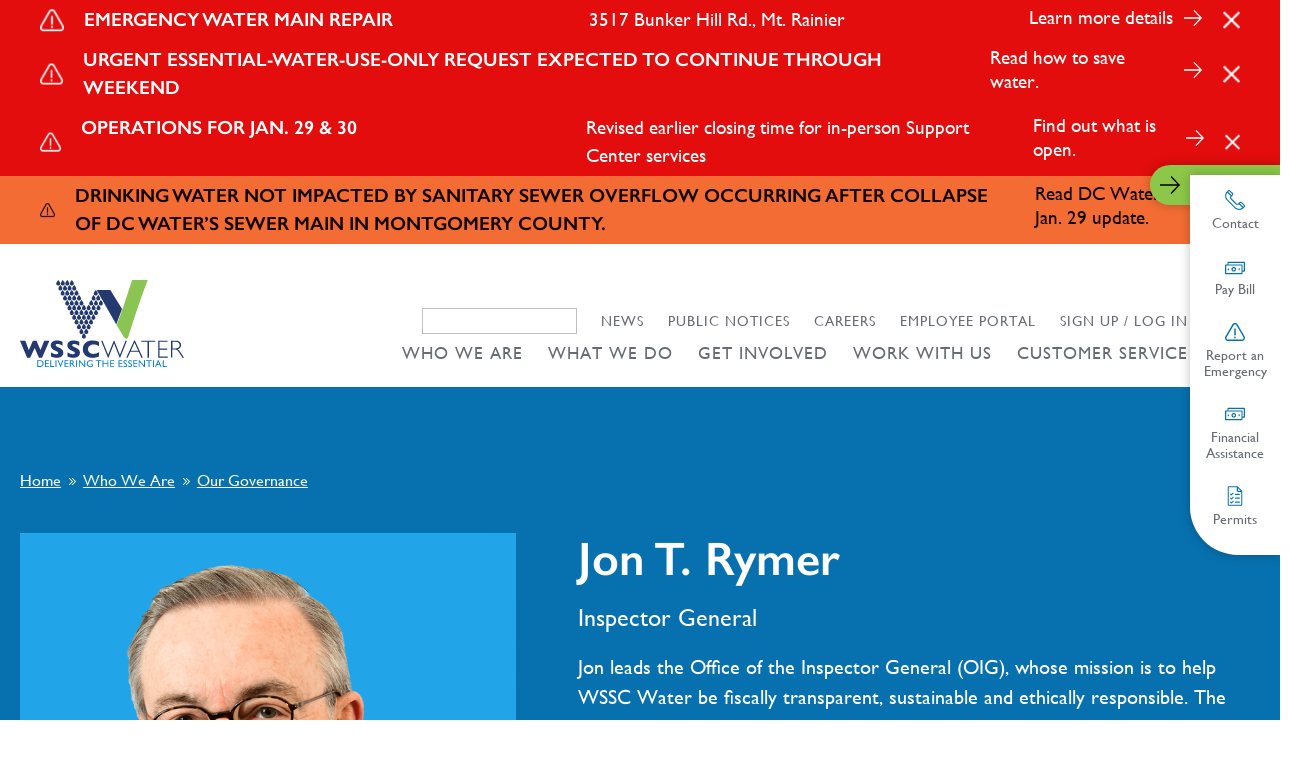

--- FILE ---
content_type: text/html; charset=UTF-8
request_url: https://www.wsscwater.com/person/jon-t-rymer
body_size: 20731
content:
<!DOCTYPE html>
<html lang="en" dir="ltr" prefix="og: https://ogp.me/ns#" aria-live="polite">
  <head>

    <script>!function(e,t,a,n){e[n]=e[n]||[],e[n].push({"gtm.start":(new Date).getTime(),event:"gtm.js"}),n=t.getElementsByTagName(a)[0],(a=t.createElement(a)).async=!0,a.src="https://www.googletagmanager.com/gtm.js?id=GTM-KLPGX8C",n.parentNode.insertBefore(a,n)}(window,document,"script","dataLayer");</script>

    <meta charset="utf-8" />
<link rel="canonical" href="https://www.wsscwater.com/person/jon-t-rymer" />
<meta name="Generator" content="Drupal 10 (https://www.drupal.org)" />
<meta name="MobileOptimized" content="width" />
<meta name="HandheldFriendly" content="true" />
<meta name="viewport" content="width=device-width, initial-scale=1.0" />
<link rel="icon" href="/themes/wssc/favicon.ico" type="image/vnd.microsoft.icon" />

    <title>Jon T. Rymer | WSSC Water</title>
    <link rel="stylesheet" media="all" href="/sites/default/files/css/css_Fs0KraBT4aFE9oLlE7NzpzDEAWyyF8n4f-MwLO6fD74.css?delta=0&amp;language=en&amp;theme=wssc&amp;include=eJxFjeEKAyEMg19I9JmqLZ5QrTTnjtvTb0yO_QnJl0CKEnCnTJBQtu8CUBU8eRh_O3NJ7GuSRm6kVjca5p20vSVMcqpO88Cz-5O4xlxZGw7hgBun9H35anIh_TR246USLqCkqpZJP8EkPPE" />
<link rel="stylesheet" media="all" href="/sites/default/files/css/css_FeXodI3DKOGcOvNfLAOvVb7THD6A0Guk22cRKaON300.css?delta=1&amp;language=en&amp;theme=wssc&amp;include=eJxFjeEKAyEMg19I9JmqLZ5QrTTnjtvTb0yO_QnJl0CKEnCnTJBQtu8CUBU8eRh_O3NJ7GuSRm6kVjca5p20vSVMcqpO88Cz-5O4xlxZGw7hgBun9H35anIh_TR246USLqCkqpZJP8EkPPE" />

    
  </head>
  <body  class="path-node page-node-type-person" aria-label="">

    <noscript><iframe src="https://www.googletagmanager.com/ns.html?id=GTM-KLPGX8C" height="0" width="0" style="display:none;visibility:hidden"></iframe></noscript>

        <a href="#main-content" class="visually-hidden focusable skip-link anchor-link">
      Skip to main content
    </a>

        

    <div id="message-banner-no-slider">
      <div class="views-element-container"><div id="alerts--alerts-embed-noslider" class="view view-alerts view-id-alerts view-display-id-alerts_embed_noslider js-view-dom-id-05ef8fd84976d7c0451b7d4bae10db1560d85b3ce0ce07e4f606050bbc2c56f6">
  
    
      
      <div class="view-content">
          <div class="views-row">

<div class="alert-item alert-7519 alert-color-red">
  <div class="message-banner__content">
    <div class="message-banner__alert">
        <img src="/themes/wssc/images/icons/alert.png" alt="alert">
    </div>

    <div class="message-banner__title">
        Emergency Water Main Repair
        <div class="time">1769689804</div>
    </div>

    <div class="message-banner__inner">
      
            <div class="clearfix text-formatted field field--name-field-description field--type-text-long field--label-hidden field__item"><p>3517 Bunker Hill Rd., Mt. Rainier</p></div>
      
      <span class="arrow">
        <a href="/news/2026/january/emergency-water-main-repair-mt-rainier" aria-label="Learn more details">
          <img src="/themes/wssc/images/icons/arrow-right-white.svg">
        </a>
      </span>
    </div>

    <div class="message-banner__link">
        
            <div class="field field--name-field-alert-cta field--type-link field--label-hidden field__item"><a href="/news/2026/january/emergency-water-main-repair-mt-rainier">Learn more details</a></div>
      
    </div>

    <div class="message-banner__close">
        <a href="#"><img src="/themes/wssc/images/icons/close.png" alt="close"></a>
    </div>

  </div>
</div>
</div>
    <div class="views-row">

<div class="alert-item alert-7504 alert-color-red">
  <div class="message-banner__content">
    <div class="message-banner__alert">
        <img src="/themes/wssc/images/icons/alert.png" alt="alert">
    </div>

    <div class="message-banner__title">
        Urgent Essential-Water-Use-Only Request Expected to Continue Through Weekend
        <div class="time">1769530500</div>
    </div>

    <div class="message-banner__inner">
      
      <span class="arrow">
        <a href="/news/2026/january/update-610-pm-thursday-january-29-2026-essential-water-use-only-request-expected" aria-label="Read how to save water.">
          <img src="/themes/wssc/images/icons/arrow-right-white.svg">
        </a>
      </span>
    </div>

    <div class="message-banner__link">
        
            <div class="field field--name-field-alert-cta field--type-link field--label-hidden field__item"><a href="/news/2026/january/update-610-pm-thursday-january-29-2026-essential-water-use-only-request-expected">Read how to save water.</a></div>
      
    </div>

    <div class="message-banner__close">
        <a href="#"><img src="/themes/wssc/images/icons/close.png" alt="close"></a>
    </div>

  </div>
</div>
</div>
    <div class="views-row">

<div class="alert-item alert-7510 alert-color-red">
  <div class="message-banner__content">
    <div class="message-banner__alert">
        <img src="/themes/wssc/images/icons/alert.png" alt="alert">
    </div>

    <div class="message-banner__title">
        Operations for Jan. 29 &amp; 30
        <div class="time">1769373065</div>
    </div>

    <div class="message-banner__inner">
      
            <div class="clearfix text-formatted field field--name-field-description field--type-text-long field--label-hidden field__item"><p>Revised earlier closing time for in-person Support Center services</p></div>
      
      <span class="arrow">
        <a href="/news/2026/january/operations-through-thursday-january-29-2026-and-friday-january-30-2026" aria-label="Find out what is open.">
          <img src="/themes/wssc/images/icons/arrow-right-white.svg">
        </a>
      </span>
    </div>

    <div class="message-banner__link">
        
            <div class="field field--name-field-alert-cta field--type-link field--label-hidden field__item"><a href="/news/2026/january/operations-through-thursday-january-29-2026-and-friday-january-30-2026">Find out what is open.</a></div>
      
    </div>

    <div class="message-banner__close">
        <a href="#"><img src="/themes/wssc/images/icons/close.png" alt="close"></a>
    </div>

  </div>
</div>
</div>
    <div class="views-row">

<div class="alert-item alert-7490 alert-color-orange">
  <div class="message-banner__content">
    <div class="message-banner__alert">
        <img src="/themes/wssc/images/icons/alert.png" alt="alert">
    </div>

    <div class="message-banner__title">
        Drinking water not impacted by sanitary sewer overflow occurring after collapse of DC Water’s sewer main in Montgomery County.
        <div class="time">1769184998</div>
    </div>

    <div class="message-banner__inner">
      
      <span class="arrow">
        <a href="https://www.dcwater.com/about-dc-water/media/news/update-no-sewer-overflows-reported-today-damaged-sewer-line-excavation" aria-label="Read DC Water&#039;s Jan. 29 update.">
          <img src="/themes/wssc/images/icons/arrow-right-white.svg">
        </a>
      </span>
    </div>

    <div class="message-banner__link">
        
            <div class="field field--name-field-alert-cta field--type-link field--label-hidden field__item"><a href="https://www.dcwater.com/about-dc-water/media/news/update-no-sewer-overflows-reported-today-damaged-sewer-line-excavation">Read DC Water&#039;s Jan. 29 update.</a></div>
      
    </div>

    <div class="message-banner__close">
        <a href="#"><img src="/themes/wssc/images/icons/close.png" alt="close"></a>
    </div>

  </div>
</div>
</div>

    </div>
  
          </div>
</div>

    </div>
    
    
      <div class="dialog-off-canvas-main-canvas" data-off-canvas-main-canvas>
    <div class="l-page">
    

<header class="l-header" last-updated="july-5th-2024">
	<div class="l-container">
		<div class="l-header__mainheader">
			<div id="block-wssc-branding" class="block block-- block-system block-system-branding-block">
  
    
  <div class="block block--branding">
  <a class="block--branding__logo" href="/" title="Home" rel="home">
    <svg version="1.1" id="Layer_1" xmlns="http://www.w3.org/2000/svg" xmlns:xlink="http://www.w3.org/1999/xlink" x="0px" y="0px" viewBox="0 0 417.3 222.3" xml:space="preserve">
<g id="Group_34" transform="translate(-18.796 -20.298)">
  <g id="Group_18695" transform="translate(42.173 20.298)">
    <path id="Path_8122" class="st0" d="M221.6,113.6l-49.9-88.1h34.7l30,48.6L221.6,113.6z"/>
    <path id="Path_8123" class="st1" d="M240.6,145.2c-0.4-0.6-1-1.6-2.5-3.9c-0.7-1.1-1.8-3.1-2.6-4.3l-3-5l-6.2-10.2l-3.9-6.4
      c15.1-38.2,27.7-80,39.5-115.3h39.7c-19,48.9-42.5,121.9-49.5,144.7c-0.9,3-1.9,4.9-4.7,5.2C244.5,150.2,241.7,146.8,240.6,145.2z
      "/>
    <path id="Path_8124" class="st2" d="M235.3,78.4"/>
    <path id="Path_8125" class="st0" d="M159.2,99.4c1.6,2.3,4.8,2.9,7.1,1.3c1.9-1.3,2.7-3.6,2-5.8c-0.6-1.7-1.5-3.3-2.7-4.7
      l-2.2-2.9l-2.2,2.9c-1.2,1.4-2.1,3-2.7,4.7C158.1,96.4,158.4,98.1,159.2,99.4z"/>
    <path id="Path_8126" class="st0" d="M147.1,99.4c1.6,2.3,4.8,2.9,7.1,1.3c1.9-1.3,2.7-3.6,2-5.8c-0.6-1.7-1.5-3.3-2.7-4.7
      l-2.2-2.9l-2.2,2.9c-1.2,1.4-2.1,3-2.7,4.7C146,96.4,146.2,98.1,147.1,99.4z"/>
    <path id="Path_8127" class="st0" d="M153.1,111.4c1.6,2.3,4.8,2.9,7.1,1.3c1.9-1.3,2.7-3.6,2-5.8c-0.6-1.7-1.5-3.3-2.7-4.7
      l-2.2-2.9l-2.2,2.9c-1.2,1.4-2.1,3-2.7,4.7C152,108.5,152.2,110.1,153.1,111.4z"/>
    <path id="Path_8128" class="st0" d="M153.1,87.4c1.6,2.3,4.8,2.9,7.1,1.3c1.9-1.3,2.7-3.6,2-5.8c-0.6-1.7-1.5-3.3-2.7-4.7
      l-2.2-2.9l-2.2,2.9c-1.2,1.4-2.1,3-2.7,4.7C152,84.4,152.2,86.1,153.1,87.4z"/>
    <path id="Path_8129" class="st0" d="M165.7,87.4c1.6,2.3,4.8,2.9,7.1,1.3c1.9-1.3,2.7-3.6,2-5.8c-0.6-1.7-1.5-3.3-2.7-4.7
      l-2.2-2.9l-2.2,2.9c-1.2,1.4-2.1,3-2.7,4.7C164.6,84.4,164.8,86.1,165.7,87.4z"/>
    <path id="Path_8130" class="st0" d="M135,123.7c1.6,2.3,4.8,2.9,7.1,1.3c1.9-1.3,2.7-3.6,2-5.8c-0.6-1.7-1.5-3.3-2.7-4.7l-2.2-2.9
      l-2.2,2.9c-1.2,1.4-2.1,3-2.7,4.7C133.9,120.8,134.1,122.4,135,123.7z"/>
    <path id="Path_8131" class="st0" d="M147.1,123.7c1.6,2.3,4.8,2.9,7.1,1.3c1.9-1.3,2.7-3.6,2-5.8c-0.6-1.7-1.5-3.3-2.7-4.7
      l-2.2-2.9l-2.2,2.9c-1.2,1.4-2.1,3-2.7,4.7C146,120.8,146.2,122.4,147.1,123.7z"/>
    <path id="Path_8132" class="st0" d="M135,147.6c1.6,2.3,4.8,2.9,7.1,1.3c1.9-1.3,2.7-3.6,2-5.8c-0.6-1.7-1.5-3.3-2.7-4.7l-2.2-2.9
      l-2.2,2.9c-1.2,1.4-2.1,3-2.7,4.7C133.9,144.7,134.1,146.3,135,147.6z"/>
    <path id="Path_8133" class="st0" d="M172.1,75.2c1.6,2.3,4.8,2.9,7.1,1.3c1.9-1.3,2.7-3.6,2-5.8c-0.6-1.7-1.5-3.3-2.7-4.7
      l-2.2-2.9l-2.2,2.9c-1.2,1.4-2.1,3-2.7,4.7C171,72.3,171.2,73.9,172.1,75.2z"/>
    <path id="Path_8134" class="st0" d="M141,111.4c1.6,2.3,4.8,2.9,7.1,1.3c1.9-1.3,2.7-3.6,2-5.8c-0.6-1.7-1.5-3.3-2.7-4.7l-2.2-2.9
      l-2.2,2.9c-1.2,1.4-2.1,3-2.7,4.7C140,108.5,140.2,110.1,141,111.4z"/>
    <path id="Path_8135" class="st0" d="M141,136c1.6,2.3,4.8,2.9,7.1,1.3c1.9-1.3,2.7-3.6,2-5.8c-0.6-1.7-1.5-3.3-2.7-4.7l-2.2-2.9
      l-2.2,2.9c-1.2,1.4-2.1,3-2.7,4.7C140,133.1,140.2,134.7,141,136z"/>
    <path id="Path_8136" class="st0" d="M165.8,63.1c1.5,2.3,4.6,2.9,6.9,1.4c0.6-0.4,1-0.8,1.4-1.4c0.8-1.3,1.1-3,0.6-4.5
      c-0.6-1.7-1.5-3.3-2.6-4.7l-2.1-3l-2.1,2.9c-1.2,1.4-2,3-2.6,4.7C164.7,60.2,164.9,61.8,165.8,63.1z"/>
    <path id="Path_8137" class="st0" d="M159.7,75.2c1.6,2.3,4.8,2.9,7.1,1.3c1.9-1.3,2.7-3.6,2-5.8c-0.6-1.7-1.5-3.3-2.7-4.7
      l-2.2-2.9l-2.2,2.9c-1.2,1.4-2.1,3-2.7,4.7C158.6,72.3,158.8,73.9,159.7,75.2z"/>
    <path id="Path_8138" class="st0" d="M171.6,50.2c1.6,2.3,4.8,2.9,7.1,1.3c1.9-1.3,2.7-3.6,2-5.8c-0.6-1.7-1.5-3.3-2.7-4.7
      l-2.2-2.9l-2.2,2.9c-1.2,1.4-2.1,3-2.7,4.7C170.5,47.2,170.7,48.9,171.6,50.2z"/>
    <path id="Path_8139" class="st0" d="M159.8,50.4c1.7,2.3,4.9,2.7,7.2,1c1.8-1.4,2.5-3.7,1.7-5.8c-0.7-1.7-1.7-3.2-2.9-4.6
      l-2.3-2.8l-2,3c-1.1,1.4-2,3.1-2.5,4.8C158.6,47.5,158.9,49.1,159.8,50.4z"/>
    <path id="Path_8140" class="st0" d="M178.2,63.1c1.6,2.3,4.8,2.9,7.1,1.3c1.9-1.3,2.7-3.6,2-5.8c-0.6-1.7-1.5-3.3-2.7-4.7
      l-2.2-2.9l-2.2,2.9c-1.2,1.4-2.1,3-2.7,4.7C177.1,60.2,177.3,61.8,178.2,63.1z"/>
    <path id="Path_8141" class="st0" d="M122.5,123.7c1.6,2.3,4.8,2.9,7.1,1.3c1.9-1.3,2.7-3.6,2-5.8c-0.6-1.7-1.5-3.3-2.7-4.7
      l-2.2-2.9l-2.2,2.9c-1.2,1.4-2.1,3-2.7,4.7C121.4,120.8,121.6,122.4,122.5,123.7z"/>
    <path id="Path_8142" class="st0" d="M128.7,136c1.6,2.3,4.8,2.9,7.1,1.3c1.9-1.3,2.7-3.6,2-5.8c-0.6-1.7-1.5-3.3-2.7-4.7l-2.2-2.9
      l-2.2,2.9c-1.2,1.4-2.1,3-2.7,4.7C127.6,133.1,127.8,134.7,128.7,136z"/>
    <path id="Path_8143" class="st0" d="M144.5,78.4"/>
    <path id="Path_8144" class="st0" d="M122.5,99.4c1.6,2.3,4.8,2.9,7.1,1.3c1.9-1.3,2.7-3.6,2-5.8c-0.6-1.7-1.5-3.3-2.7-4.7
      l-2.2-2.9l-2.2,2.9c-1.2,1.4-2.1,3-2.7,4.7C121.4,96.4,121.6,98.1,122.5,99.4z"/>
    <path id="Path_8145" class="st0" d="M135,99.4c1.6,2.3,4.8,2.9,7.1,1.3c1.9-1.3,2.7-3.6,2-5.8c-0.6-1.7-1.5-3.3-2.7-4.7l-2.2-2.9
      l-2.2,2.9c-1.2,1.4-2.1,3-2.7,4.7C133.9,96.4,134.1,98.1,135,99.4z"/>
    <path id="Path_8146" class="st0" d="M110.3,99.4c1.6,2.3,4.8,2.9,7.1,1.3c1.9-1.3,2.7-3.6,2-5.8c-0.6-1.7-1.5-3.3-2.7-4.7
      l-2.2-2.9l-2.2,2.9c-1.2,1.4-2.1,3-2.7,4.7C109.2,96.4,109.4,98.1,110.3,99.4z"/>
    <path id="Path_8147" class="st0" d="M116.2,111.4c1.6,2.3,4.8,2.9,7.1,1.3c1.9-1.3,2.7-3.6,2-5.8c-0.6-1.7-1.5-3.3-2.7-4.7
      l-2.2-2.9l-2.2,2.9c-1.2,1.4-2.1,3-2.7,4.7C115.1,108.5,115.3,110.1,116.2,111.4z"/>
    <path id="Path_8148" class="st0" d="M128.7,111.4c1.6,2.3,4.8,2.9,7.1,1.3c1.9-1.3,2.7-3.6,2-5.8c-0.6-1.7-1.5-3.3-2.7-4.7
      l-2.2-2.9l-2.2,2.9c-1.2,1.4-2.1,3-2.7,4.7C127.6,108.5,127.8,110.1,128.7,111.4z"/>
    <path id="Path_8149" class="st0" d="M141,87.4c1.6,2.3,4.8,2.9,7.1,1.3c1.9-1.3,2.7-3.6,2-5.8c-0.6-1.7-1.5-3.3-2.7-4.7l-2.2-2.9
      l-2.2,2.9c-1.2,1.4-2.1,3-2.7,4.7C140,84.4,140.2,86.1,141,87.4z"/>
    <path id="Path_8150" class="st0" d="M128.7,87.4c1.6,2.3,4.8,2.9,7.1,1.3c1.9-1.3,2.7-3.6,2-5.8c-0.6-1.7-1.5-3.3-2.7-4.7
      l-2.2-2.9l-2.2,2.9c-1.2,1.4-2.1,3-2.7,4.7C127.6,84.4,127.8,86.1,128.7,87.4z"/>
    <path id="Path_8151" class="st0" d="M116.2,87.4c1.6,2.3,4.8,2.9,7.1,1.3c1.9-1.3,2.7-3.6,2-5.8c-0.6-1.7-1.5-3.3-2.7-4.7
      l-2.2-2.9l-2.2,2.9c-1.2,1.4-2.1,3-2.7,4.7C115.1,84.4,115.3,86.1,116.2,87.4z"/>
    <path id="Path_8152" class="st0" d="M104.2,87.4c1.6,2.3,4.8,2.9,7.1,1.3c1.9-1.3,2.7-3.6,2-5.8c-0.6-1.7-1.5-3.3-2.7-4.7
      l-2.2-2.9l-2.2,2.9c-1.2,1.4-2.1,3-2.7,4.7C103.1,84.4,103.3,86.1,104.2,87.4z"/>
    <path id="Path_8153" class="st0" d="M98.4,75.2c1.6,2.3,4.8,2.9,7.1,1.3c1.9-1.3,2.7-3.6,2-5.8c-0.6-1.7-1.5-3.3-2.7-4.7l-2.2-2.9
      l-2.2,2.9c-1.2,1.4-2.1,3-2.7,4.7C97.3,72.3,97.5,73.9,98.4,75.2z"/>
    <path id="Path_8154" class="st0" d="M110.3,75.2c1.6,2.3,4.8,2.9,7.1,1.3c1.9-1.3,2.7-3.6,2-5.8c-0.6-1.7-1.5-3.3-2.7-4.7
      l-2.2-2.9l-2.2,2.9c-1.2,1.4-2.1,3-2.7,4.7C109.2,72.3,109.4,73.9,110.3,75.2z"/>
    <path id="Path_8155" class="st0" d="M122.5,75.2c1.6,2.3,4.8,2.9,7.1,1.3c1.9-1.3,2.7-3.6,2-5.8c-0.6-1.7-1.5-3.3-2.7-4.7
      l-2.2-2.9l-2.2,2.9c-1.2,1.4-2.1,3-2.7,4.7C121.4,72.3,121.6,73.9,122.5,75.2z"/>
    <path id="Path_8156" class="st0" d="M135,75.2c1.6,2.3,4.8,2.9,7.1,1.3c1.9-1.3,2.7-3.6,2-5.8c-0.6-1.7-1.5-3.3-2.7-4.7l-2.2-2.9
      l-2.2,2.9c-1.2,1.4-2.1,3-2.7,4.7C133.9,72.3,134.1,73.9,135,75.2z"/>
    <path id="Path_8157" class="st0" d="M147.1,75.2c1.6,2.3,4.8,2.9,7.1,1.3c1.9-1.3,2.7-3.6,2-5.8c-0.6-1.7-1.5-3.3-2.7-4.7
      l-2.2-2.9l-2.2,2.9c-1.2,1.4-2.1,3-2.7,4.7C146,72.3,146.2,73.9,147.1,75.2z"/>
    <path id="Path_8158" class="st0" d="M153.6,63.1c1.6,2.3,4.8,2.9,7.1,1.3c1.9-1.3,2.7-3.6,2-5.8c-0.6-1.7-1.5-3.3-2.7-4.7
      l-2.2-2.9l-2.2,2.9c-1.2,1.4-2.1,3-2.7,4.7C152.5,60.2,152.7,61.8,153.6,63.1z"/>
    <path id="Path_8159" class="st0" d="M128.7,63.1c1.6,2.3,4.8,2.9,7.1,1.3c1.9-1.3,2.7-3.6,2-5.8c-0.6-1.7-1.5-3.3-2.7-4.7
      l-2.2-2.9l-2.2,2.9c-1.2,1.4-2.1,3-2.7,4.7C127.6,60.2,127.8,61.8,128.7,63.1z"/>
    <path id="Path_8160" class="st0" d="M116.2,63.1c1.6,2.3,4.8,2.9,7.1,1.3c1.9-1.3,2.7-3.6,2-5.8c-0.6-1.7-1.5-3.3-2.7-4.7
      l-2.2-2.9l-2.2,2.9c-1.2,1.4-2.1,3-2.7,4.7C115.1,60.2,115.3,61.8,116.2,63.1z"/>
    <path id="Path_8161" class="st0" d="M104.2,63.1c1.6,2.3,4.8,2.9,7.1,1.3c1.9-1.3,2.7-3.6,2-5.8c-0.6-1.7-1.5-3.3-2.7-4.7
      l-2.2-2.9l-2.2,2.9c-1.2,1.4-2.1,3-2.7,4.7C103.1,60.2,103.3,61.8,104.2,63.1z"/>
    <path id="Path_8162" class="st0" d="M92.5,63.1c1.6,2.3,4.8,2.9,7.1,1.3c1.9-1.3,2.7-3.6,2-5.8c-0.6-1.7-1.5-3.3-2.7-4.7L96.8,51
      L94.6,54c-1.2,1.4-2.1,3-2.7,4.7C91.4,60.2,91.6,61.8,92.5,63.1z"/>
    <path id="Path_8163" class="st0" d="M86.9,50.2c1.6,2.3,4.8,2.9,7.1,1.3c1.9-1.3,2.7-3.6,2-5.8c-0.6-1.7-1.5-3.3-2.7-4.7l-2.2-2.9
      L89,41c-1.2,1.4-2.1,3-2.7,4.7C85.9,47.2,86.1,48.9,86.9,50.2z"/>
    <path id="Path_8164" class="st0" d="M98.4,50.2c1.6,2.3,4.8,2.9,7.1,1.3c1.9-1.3,2.7-3.6,2-5.8c-0.6-1.7-1.5-3.3-2.7-4.7l-2.2-2.9
      l-2.2,2.9c-1.2,1.4-2.1,3-2.7,4.7C97.3,47.2,97.5,48.9,98.4,50.2z"/>
    <path id="Path_8165" class="st0" d="M110.3,50.2c1.6,2.3,4.8,2.9,7.1,1.3c1.9-1.3,2.7-3.6,2-5.8c-0.6-1.7-1.5-3.3-2.7-4.7
      l-2.2-2.9l-2.2,2.9c-1.2,1.4-2.1,3-2.7,4.7C109.2,47.2,109.4,48.9,110.3,50.2z"/>
    <path id="Path_8166" class="st0" d="M122.5,50.2c1.6,2.3,4.8,2.9,7.1,1.3c1.9-1.3,2.7-3.6,2-5.8c-0.6-1.7-1.5-3.3-2.7-4.7
      l-2.2-2.9l-2.2,2.9c-1.2,1.4-2.1,3-2.7,4.7C121.4,47.2,121.6,48.9,122.5,50.2z"/>
    <path id="Path_8167" class="st0" d="M116.2,37.6c1.6,2.3,4.8,2.9,7.1,1.3c1.9-1.3,2.7-3.6,2-5.8c-0.6-1.7-1.5-3.3-2.7-4.7
      l-2.2-2.9l-2.2,2.9c-1.2,1.4-2.1,3-2.7,4.7C115.1,34.6,115.3,36.3,116.2,37.6z"/>
    <path id="Path_8168" class="st0" d="M165.2,37.6c1.6,2.3,4.8,2.9,7.1,1.3c1.9-1.3,2.7-3.6,2-5.8c-0.6-1.7-1.5-3.3-2.7-4.7
      l-2.2-2.9l-2.2,2.9c-1.2,1.4-2.1,3-2.7,4.7C164.1,34.6,164.4,36.3,165.2,37.6z"/>
    <path id="Path_8169" class="st0" d="M104.2,37.6c1.6,2.3,4.8,2.9,7.1,1.3c1.9-1.3,2.7-3.6,2-5.8c-0.6-1.7-1.5-3.3-2.7-4.7
      l-2.2-2.9l-2.2,2.9c-1.2,1.4-2.1,3-2.7,4.7C103.1,34.6,103.3,36.3,104.2,37.6z"/>
    <path id="Path_8170" class="st0" d="M92.5,37.6c1.6,2.3,4.8,2.9,7.1,1.3c1.9-1.3,2.7-3.6,2-5.8c-0.6-1.7-1.5-3.3-2.7-4.7l-2.2-2.9
      l-2.2,2.9c-1.2,1.4-2.1,3-2.7,4.7C91.4,34.6,91.6,36.3,92.5,37.6z"/>
    <path id="Path_8171" class="st0" d="M80.9,37.6c1.6,2.3,4.8,2.9,7.1,1.3c1.9-1.3,2.7-3.6,2-5.8c-0.6-1.7-1.5-3.3-2.7-4.7l-2.2-2.9
      L83,28.4c-1.2,1.4-2.1,3-2.7,4.7C79.8,34.6,80,36.3,80.9,37.6z"/>
    <path id="Path_8172" class="st0" d="M75.1,24.8c1.6,2.3,4.8,2.9,7.1,1.3c1.9-1.3,2.7-3.6,2-5.8c-0.6-1.7-1.5-3.3-2.7-4.7l-2.2-2.9
      l-2.2,2.9c-1.2,1.4-2.1,3-2.7,4.7C74.1,21.8,74.3,23.5,75.1,24.8z"/>
    <path id="Path_8173" class="st0" d="M86.8,24.8c1.6,2.3,4.8,2.9,7.1,1.3c1.9-1.3,2.7-3.6,2-5.8c-0.6-1.7-1.5-3.3-2.7-4.7l-2.2-2.9
      l-2.2,2.9c-1.2,1.4-2.1,3-2.7,4.7C85.8,21.8,86,23.5,86.8,24.8z"/>
    <path id="Path_8174" class="st0" d="M98.4,24.8c1.6,2.3,4.8,2.9,7.1,1.3c1.9-1.3,2.7-3.6,2-5.8c-0.6-1.7-1.5-3.3-2.7-4.7l-2.2-2.9
      l-2.2,2.9c-1.2,1.4-2.1,3-2.7,4.7C97.3,21.8,97.5,23.5,98.4,24.8z"/>
    <path id="Path_8175" class="st0" d="M110.3,24.8c1.6,2.3,4.8,2.9,7.1,1.3c1.9-1.3,2.7-3.6,2-5.8c-0.6-1.7-1.5-3.3-2.7-4.7
      l-2.2-2.9l-2.2,2.9c-1.2,1.4-2.1,3-2.7,4.7C109.2,21.8,109.4,23.5,110.3,24.8z"/>
    <path id="Path_8176" class="st0" d="M104.2,12.1c1.6,2.3,4.8,2.9,7.1,1.3c1.9-1.3,2.7-3.6,2-5.8c-0.6-1.7-1.5-3.3-2.7-4.7L108.5,0
      l-2.2,2.9c-1.2,1.4-2.1,3-2.7,4.7C103.1,9.2,103.3,10.8,104.2,12.1z"/>
    <path id="Path_8177" class="st0" d="M92.7,12.1c1.6,2.3,4.8,2.9,7.1,1.3c1.9-1.3,2.7-3.6,2-5.8c-0.6-1.7-1.5-3.3-2.7-4.7L97,0
      l-2.2,2.9c-1.2,1.4-2.1,3-2.7,4.7C91.6,9.2,91.9,10.8,92.7,12.1z"/>
    <path id="Path_8178" class="st0" d="M81.2,12.1c1.6,2.3,4.8,2.9,7.1,1.3c1.9-1.3,2.7-3.6,2-5.8c-0.6-1.7-1.5-3.3-2.7-4.7L85.5,0
      l-2.2,2.9c-1.2,1.4-2.1,3-2.7,4.7C80.2,9.2,80.4,10.8,81.2,12.1z"/>
    <path id="Path_8179" class="st0" d="M69.7,12.1c1.6,2.3,4.8,2.9,7.1,1.3c1.9-1.3,2.7-3.6,2-5.8c-0.6-1.7-1.5-3.3-2.7-4.7L74,0
      l-2.2,2.9c-1.2,1.4-2.1,3-2.7,4.7C68.7,9.2,68.9,10.8,69.7,12.1z"/>
  </g>
  <g id="Group_18700" transform="translate(18.796 59.476)">
    <g id="Group_18697" transform="translate(0)">
      <g id="Group_18696">
        <path id="Path_8180" class="st0" d="M74.7,116.1l-18.7,43.7h-7.5l-11.2-25.4l-11.5,25.4h-7.6L0,116.1h13.5l9,23.9l10.3-23.9H42
          L52.1,140l9.4-23.9H74.7z"/>
        <path id="Path_8181" class="st0" d="M110.3,146.6c0.1,2.5-0.7,4.9-2.1,7c-1.5,2-3.5,3.6-5.8,4.5c-2.7,1.1-5.6,1.6-8.5,1.6
          c-0.9,0-2-0.1-3.3-0.2c-1.7-0.2-3.5-0.5-5.2-0.9c-2.3-0.6-4.5-1.3-6.7-2.3v-10.6c2.1,1.3,4.2,2.4,6.4,3.4
          c2.1,0.9,4.4,1.4,6.8,1.3c1.5,0.2,3.1-0.2,4.3-1.1c0.6-0.5,0.9-1.3,1-2.1c0-1.2-0.7-2.3-1.7-2.9c-1.5-1-3.2-1.8-4.9-2.5
          c-2.2-0.9-4.3-2-6.2-3.3c-1.8-1.1-3.2-2.6-4.4-4.4c-1.2-1.9-1.8-4-1.7-6.3c-0.1-4.7,2.6-9,6.9-10.8c2.7-1.2,5.6-1.8,8.6-1.7
          c2.2,0,4.5,0.2,6.7,0.7c1.7,0.4,3.4,0.9,5.1,1.6c0.9,0.4,1.9,0.8,2.7,1.4v10.1c-1.9-1.3-3.8-2.5-5.9-3.4c-2.2-1-4.6-1.5-7-1.5
          c-1.2-0.1-2.5,0.2-3.5,0.9c-0.7,0.6-1.1,1.4-1.1,2.3c0,0.9,0.4,1.7,1.1,2.2c1.2,0.9,2.5,1.7,3.9,2.3c2.7,1.2,5.4,2.6,8,4.2
          c1.8,1.1,3.4,2.6,4.7,4.3C109.7,142.4,110.3,144.5,110.3,146.6z"/>
        <path id="Path_8182" class="st0" d="M152.5,146.6c0.1,2.5-0.7,4.9-2.1,7c-1.5,2-3.5,3.6-5.8,4.5c-2.7,1.1-5.6,1.6-8.5,1.6
          c-0.9,0-2-0.1-3.3-0.2c-1.7-0.2-3.5-0.5-5.2-0.9c-2.3-0.6-4.5-1.3-6.7-2.3v-10.6c2.1,1.3,4.2,2.4,6.4,3.4
          c2.1,0.9,4.4,1.4,6.8,1.3c1.5,0.2,3.1-0.2,4.3-1.1c0.6-0.5,0.9-1.3,1-2.1c0-1.2-0.7-2.3-1.7-2.9c-1.5-1-3.2-1.8-4.9-2.5
          c-2.2-0.9-4.3-2-6.2-3.3c-1.8-1.1-3.2-2.6-4.4-4.4c-1.2-1.9-1.8-4-1.7-6.3c-0.1-4.7,2.6-9,6.9-10.8c2.7-1.2,5.6-1.8,8.6-1.7
          c2.2,0,4.5,0.2,6.7,0.7c1.7,0.4,3.4,0.9,5.1,1.6c0.9,0.4,1.9,0.8,2.7,1.4v10.1c-1.9-1.3-3.8-2.5-5.9-3.4c-2.2-1-4.6-1.5-7-1.5
          c-1.2-0.1-2.5,0.2-3.5,0.9c-0.7,0.6-1.1,1.4-1.1,2.3c0,0.9,0.4,1.7,1.1,2.2c1.2,0.9,2.5,1.7,3.9,2.3c2.7,1.2,5.4,2.6,8,4.2
          c1.8,1.1,3.4,2.6,4.7,4.3C151.9,142.4,152.5,144.5,152.5,146.6z"/>
        <path id="Path_8183" class="st0" d="M201.2,155.9c-1.7,0.9-3.6,1.7-5.5,2.2c-1.8,0.6-3.7,0.9-5.6,1.2c-2,0.2-3.9,0.4-5.9,0.4
          c-3.4,0.1-6.8-0.5-10.1-1.6c-2.9-1-5.5-2.5-7.7-4.6c-2.2-2-3.8-4.4-4.9-7.1c-1.1-2.8-1.7-5.9-1.6-8.9c-0.1-3.4,0.6-6.7,1.9-9.8
          c1.2-2.7,3.1-5.1,5.4-7c2.3-1.9,5-3.3,7.9-4.1c3-0.9,6.2-1.3,9.3-1.3c5.7,0.2,11.3,1.3,16.6,3.3v11.5c-2-1.3-4.1-2.4-6.3-3.3
          c-2.3-0.9-4.8-1.4-7.4-1.3c-2.4,0-4.8,0.5-7,1.5c-2.1,0.9-3.9,2.4-5.3,4.3c-2.6,3.7-2.7,8.6-0.2,12.5c1.2,1.9,2.9,3.4,4.8,4.3
          c2.2,1.1,4.6,1.6,7,1.6c2,0,4-0.2,5.9-0.8c1.6-0.4,3.2-1,4.7-1.7c1.4-0.7,2.7-1.4,3.9-2.2L201.2,155.9z"/>
      </g>
    </g>
    <g id="Group_18699" transform="translate(52.296)">
      <g id="Group_18698" transform="translate(0)">
        <path id="Path_8184" class="st0" d="M187.1,123l-14.6,36.7h-0.9l-17.5-43.9h3.4l14.4,36.1l14.6-36.1h1l14.5,36.1l14.4-36.1h3.4
          l-17.5,43.9h-0.8L187.1,123z"/>
        <path id="Path_8185" class="st0" d="M240.1,115.5l20.1,43.8h-3.5l-6.9-15h-21.2l-6.9,15h-3.5l20.1-43.8H240.1z M248.5,141.4
          l-9.4-20.5l-9.3,20.5H248.5z"/>
        <path id="Path_8186" class="st0" d="M292,115.8v2.8h-16.3v40.7h-3.4v-40.7H256v-2.8H292z"/>
        <path id="Path_8187" class="st0" d="M322.9,115.8v2.8h-20.3V136h19.8v2.8h-19.8v17.6h20.8v2.8h-24.2v-43.4H322.9z"/>
        <path id="Path_8188" class="st0" d="M332.1,115.8h11.1c3.8-0.3,7.6,0.8,10.7,3c2.5,2,3.8,5,3.7,8.2c0,5-3.4,9.4-8.3,10.6
          c2.4,1.7,4.4,4,5.8,6.6l9.8,15h-4l-7.6-11.9c-1.6-2.8-3.6-5.3-5.9-7.5c-1.9-1.1-4-1.6-6.2-1.5h-5.9v20.8h-3.4L332.1,115.8z
           M335.5,118.6v17h7.2c3,0.2,5.9-0.6,8.4-2.2c3.5-2.9,3.9-8.1,1-11.5c-0.3-0.4-0.7-0.7-1-1c-2.5-1.6-5.5-2.4-8.5-2.2L335.5,118.6
          z"/>
      </g>
    </g>
  </g>
  <g id="Group_18702" transform="translate(29.953 72.176)">
    <g id="Group_18701" transform="translate(0)">
      <path id="Path_8189" class="st3" d="M32.9,170.4v-17.3h5.8c1.9-0.1,3.8,0.3,5.6,1.1c1.4,0.7,2.5,1.8,3.3,3.1
        c0.8,1.4,1.2,2.9,1.2,4.5c0,3.5-2.2,6.7-5.5,8c-0.6,0.2-1.2,0.4-1.8,0.5c-1,0.1-2.1,0.2-3.1,0.1H32.9z M38.4,155.3h-3.1v12.8h3.2
        c1,0,1.9-0.1,2.9-0.3c0.6-0.1,1.2-0.4,1.7-0.6c0.5-0.3,0.9-0.6,1.3-1c1.2-1.2,1.9-2.9,1.8-4.7c0.1-1.7-0.6-3.4-1.9-4.5
        c-0.5-0.4-1-0.8-1.6-1.1c-0.5-0.3-1.1-0.4-1.7-0.6C40.2,155.4,39.3,155.3,38.4,155.3L38.4,155.3z"/>
      <path id="Path_8190" class="st3" d="M52.6,153.1h9.8v2.2H55v5.3h7.1v2.2H55v5.4h7.6v2.2h-10L52.6,153.1z"/>
      <path id="Path_8191" class="st3" d="M65.9,153.1h2.5v15h7.8v2.3H65.9L65.9,153.1z"/>
      <path id="Path_8192" class="st3" d="M79.1,153.1h2.5v17.3h-2.5V153.1z"/>
      <path id="Path_8193" class="st3" d="M97,153.1h2.5l-7.3,17.4h-0.6l-7.4-17.4h2.5l5.2,12.1L97,153.1z"/>
      <path id="Path_8194" class="st3" d="M102.1,153.1h9.8v2.2h-7.3v5.3h7.1v2.2h-7.1v5.4h7.6v2.2h-10L102.1,153.1z"/>
      <path id="Path_8195" class="st3" d="M115.6,170.4v-17.3h4.3c1.5-0.1,3,0.4,4.2,1.3c1,0.9,1.6,2.2,1.5,3.5
        c0.1,1.9-1.1,3.6-2.9,4.3c0.6,0.4,1.2,0.9,1.6,1.5c0.8,1,1.6,2.1,2.2,3.3c0.6,1,1.1,1.7,1.4,2.2l0.9,1.2h-2.9l-0.8-1.1
        c0,0-0.1-0.1-0.1-0.2l-0.5-0.7l-0.8-1.3l-0.8-1.3c-0.4-0.6-0.9-1.2-1.4-1.7c-0.3-0.4-0.7-0.7-1.2-0.9c-0.5-0.2-1.1-0.3-1.7-0.3
        H118v7.5L115.6,170.4z M118.8,155.2H118v5.4h0.9c0.9,0.1,1.7-0.1,2.6-0.3c0.5-0.2,0.8-0.5,1.1-1c0.3-0.4,0.4-1,0.4-1.5
        c0-0.5-0.1-1-0.4-1.5c-0.3-0.4-0.7-0.8-1.2-0.9C120.5,155.3,119.6,155.2,118.8,155.2L118.8,155.2z"/>
      <path id="Path_8196" class="st3" d="M131.5,153.1h2.5v17.3h-2.5V153.1z"/>
      <path id="Path_8197" class="st3" d="M152.3,153.1h2.4v17.3h-2.1l-11.6-13.3v13.3h-2.3v-17.3h2l11.7,13.4L152.3,153.1z"/>
      <path id="Path_8198" class="st3" d="M168.4,161.9h5.8v7.3c-2,0.9-4.1,1.4-6.3,1.4c-2.5,0.1-5-0.8-6.9-2.5
        c-1.7-1.6-2.6-3.9-2.6-6.2c-0.1-2.4,0.9-4.8,2.7-6.4c1.8-1.7,4.2-2.6,6.7-2.6c0.9,0,1.9,0.1,2.8,0.3c1.1,0.3,2.2,0.7,3.3,1.2v2.5
        c-1.8-1.1-4-1.8-6.1-1.8c-1.8,0-3.5,0.7-4.8,1.9c-2.6,2.7-2.6,6.9,0,9.5c1.3,1.3,3.1,1.9,5,1.9c1.2,0,2.4-0.3,3.6-0.7l0.2-0.1
        v-3.6h-3.3L168.4,161.9z"/>
      <path id="Path_8199" class="st3" d="M181.6,153.1H196v2.2h-6v15.1h-2.5v-15.1h-5.9V153.1z"/>
      <path id="Path_8200" class="st3" d="M211.2,153.1h2.5v17.3h-2.5v-7.5h-9.7v7.5h-2.5v-17.3h2.5v7.5h9.7V153.1z"/>
      <path id="Path_8201" class="st3" d="M218.2,153.1h9.8v2.2h-7.3v5.3h7.1v2.2h-7.1v5.4h7.6v2.2h-10L218.2,153.1z"/>
      <path id="Path_8202" class="st3" d="M239.4,153.1h9.8v2.2h-7.3v5.3h7.1v2.2h-7.1v5.4h7.6v2.2h-10L239.4,153.1z"/>
      <path id="Path_8203" class="st3" d="M257,163.2l-1.9-1.1c-1-0.5-1.8-1.3-2.5-2.1c-0.5-0.7-0.8-1.5-0.8-2.4c0-1.3,0.5-2.5,1.4-3.3
        c1-0.9,2.3-1.3,3.7-1.3c1.4,0,2.8,0.4,4,1.2v2.8c-1-1.1-2.5-1.8-4-1.8c-0.7,0-1.4,0.2-2,0.6c-0.5,0.3-0.8,0.9-0.8,1.4
        c0,0.5,0.2,1.1,0.6,1.5c0.5,0.6,1.2,1.1,1.8,1.4l1.9,1.1c1.9,0.9,3.1,2.7,3.2,4.8c0,1.3-0.5,2.5-1.4,3.4c-1,0.9-2.3,1.4-3.6,1.3
        c-1.7,0-3.3-0.5-4.7-1.6v-3.2c1.1,1.5,2.8,2.5,4.6,2.5c0.7,0,1.4-0.2,1.9-0.6c0.5-0.4,0.8-1,0.8-1.6
        C259.3,165.1,258.5,164.1,257,163.2z"/>
      <path id="Path_8204" class="st3" d="M269.3,163.2l-1.9-1.1c-1-0.5-1.8-1.3-2.5-2.1c-0.5-0.7-0.8-1.5-0.8-2.4
        c0-1.3,0.5-2.5,1.4-3.3c1-0.9,2.3-1.3,3.7-1.3c1.4,0,2.8,0.4,4,1.2v2.8c-1-1.1-2.5-1.8-4-1.8c-0.7,0-1.4,0.2-2,0.6
        c-0.5,0.3-0.8,0.9-0.8,1.4c0,0.5,0.2,1.1,0.6,1.5c0.5,0.6,1.2,1.1,1.8,1.4l1.9,1.1c1.9,0.9,3.1,2.7,3.2,4.8
        c0,1.3-0.5,2.5-1.4,3.4c-1,0.9-2.3,1.4-3.6,1.3c-1.7,0-3.3-0.5-4.7-1.6v-3.2c1.1,1.5,2.8,2.5,4.6,2.5c0.7,0,1.4-0.2,1.9-0.6
        c0.5-0.4,0.8-1,0.8-1.6C271.6,165.1,270.8,164.1,269.3,163.2z"/>
      <path id="Path_8205" class="st3" d="M277.3,153.1h9.8v2.2h-7.3v5.3h7.1v2.2h-7.1v5.4h7.6v2.2h-10L277.3,153.1z"/>
      <path id="Path_8206" class="st3" d="M304.4,153.1h2.4v17.3h-2.1l-11.6-13.3v13.3h-2.3v-17.3h2l11.7,13.4L304.4,153.1z"/>
      <path id="Path_8207" class="st3" d="M309.7,153.1h14.4v2.2h-6v15.1h-2.5v-15.1h-5.9V153.1z"/>
      <path id="Path_8208" class="st3" d="M327.2,153.1h2.5v17.3h-2.5V153.1z"/>
      <path id="Path_8209" class="st3" d="M339.8,153h1.7l7.7,17.4h-2.5l-2.3-5.1H337l-2.2,5.1h-2.5L339.8,153z M343.4,163.1l-2.8-6.3
        l-2.6,6.3H343.4z"/>
      <path id="Path_8210" class="st3" d="M351.9,153.1h2.5v15h7.8v2.3h-10.3L351.9,153.1z"/>
    </g>
  </g>
</g>
</svg>  </a>
</div>
</div>


			<div class="l-header__triggers l-header__triggers-menu">
				<a href="#" class="l-header__trigger menu__trigger" for="l-header__menus" title="Toggle Menu">
					<div class="icon">
						<div class="bar one"></div>
						<div class="bar two"></div>
						<div class="bar three"></div>
						<div class="bar four"></div>
					</div>
				</a>
			</div>

			<div class="l-header__menus">
				<div class="l-header__menus--inner">
				<div class="l-header__searcharea">
					<form action="https://www.wsscwater.com/search" method="get" accept-charset="UTF-8">
  <div class="form--inline clearfix"><div class="js-form-item form-item js-form-type-textfield form-type-textfield js-form-item- form-item- form-no-label">
      <input name="keywords" type="text" size="60" maxlength="128" placeholder="Enter your search and press enter" class="form-text" />

          </div>
<div class="form-actions js-form-wrapper form-wrapper" id="edit-actions"><input id="edit-submit-search" type="submit" value="Search" class="button js-form-submit form-submit" />
</div>
</div>

</form>

				</div>

                  <div class="l-header__chatbotarea">
            <div id="block-ms-copilot-chat-bot" class="block block-- block-wssc-core block-chatbot-block block--ms-copilot-chat-bot">
  
    
      <button
      class="block__chatbot-trigger"
      aria-labelledby="block__chatbot-trigger-label"
      data-target=".block--ms-copilot-chat-bot">
      <svg width="11" height="10" viewBox="0 0 11 10" fill="none" xmlns="http://www.w3.org/2000/svg">
<path d="M3.42086 10C3.37306 10 3.32526 9.99342 3.27747 9.97698C3.10677 9.91779 2.9941 9.76324 2.9941 9.58895V7.70799H0.426754C0.191186 7.70799 0 7.52384 0 7.29694V0.411049C0 0.18415 0.191186 0 0.426754 0H10.5732C10.8088 0 11 0.18415 11 0.411049V7.29694C11 7.52384 10.8088 7.70799 10.5732 7.70799H5.55804L3.7486 9.84873C3.66667 9.94739 3.54376 10 3.41744 10H3.42086ZM0.853507 6.88589H3.42086C3.65642 6.88589 3.84761 7.07004 3.84761 7.29694V8.43473L5.02545 7.04045C5.10739 6.94508 5.22688 6.88918 5.35661 6.88918H10.1465V0.822098H0.853507V6.88589ZM5.5 5.05097C5.81409 5.05097 6.06673 5.29431 6.06673 5.59684C6.06673 5.89938 5.81409 6.14272 5.5 6.14272C5.18591 6.14272 4.93327 5.89938 4.93327 5.59684C4.93327 5.29431 5.18591 5.05097 5.5 5.05097ZM4.02855 2.87734C4.04562 2.5222 4.19925 2.19007 4.45872 1.93686C4.73526 1.6705 5.10739 1.52253 5.5 1.52253C5.89261 1.52253 6.26474 1.6705 6.54128 1.93686C6.81781 2.20322 6.97145 2.56166 6.97145 2.93982C6.97145 3.19632 6.89975 3.44623 6.76319 3.66656C6.62663 3.88688 6.42862 4.06774 6.19305 4.18941C6.12477 4.22558 6.06673 4.27491 6.02917 4.33739C5.98821 4.39987 5.97455 4.4755 5.97455 4.54785V4.65965C5.97455 4.69911 5.94041 4.73528 5.89603 4.73528H5.10397C5.063 4.73528 5.02545 4.7024 5.02545 4.65965V4.54785C5.02545 4.30779 5.09032 4.07761 5.21664 3.87044C5.34295 3.66327 5.52731 3.50214 5.74581 3.38704C5.83116 3.34429 5.90285 3.27853 5.95065 3.19961C5.99845 3.12068 6.02576 3.02861 6.02576 2.93653C6.02576 2.80171 5.97114 2.67346 5.87213 2.57481C5.77312 2.47945 5.63998 2.42683 5.49659 2.42683C5.3532 2.42683 5.22346 2.47945 5.12104 2.57481C5.03228 2.66031 4.97765 2.7754 4.96741 2.89707V2.92996C4.96058 2.96942 4.92644 2.99901 4.88547 2.99901L4.09683 2.98586C4.07635 2.98586 4.05587 2.97928 4.04221 2.96284C4.02855 2.9464 4.02173 2.92996 4.02173 2.91023V2.87405L4.02855 2.87734Z" fill="white"/>
</svg>

      <span
        class="block__chatbot-trigger-label"
        id="block__chatbot-trigger-label">
        Ask a question
      </span>
    </button>
    <div class="block__chatbot-widget">
      <button
        class="block__chatbot-widget-close"
        data-trigger=".chatbot__trigger"
        aria-label="Close chatbot">
        <div class="icon close"></div>
      </button>
      <iframe frameborder="0" src="https://gcc.powerva.microsoft.us/environments/614eafde-3dec-e5d8-8dec-cfe54ba2209b/bots/cr2fa_devWsscwaterCopilot/webchat?__version__=2"></iframe>
    </div>
  </div>

          </div>
        
				<div class="l-header__mainmenu">
					<nav role="navigation" aria-labelledby="block-wssc-main-menu-menu" id="block-wssc-main-menu" class="block block-menu navigation menu--main">
            
  <h2 class="visually-hidden" id="block-wssc-main-menu-menu">Main navigation</h2>
  

        
              <ul class="menu">
                    <li class="menu-item menu-item--expanded menu-item--active-trail">
                <a href="#" class="submenu__trigger" aria-label="Expand and show submenu">
          <div class="submenu__trigger-icon-plus horizontal"></div>
          <div class="submenu__trigger-icon-plus vertical"></div>
        </a>
                
        <a href="/who-we-are" data-drupal-link-system-path="node/124">Who We Are</a>
        
                                <ul class="menu">
                    <li class="menu-item menu-item--collapsed">
                
        <a href="/who-we-are/about-wssc-water" data-drupal-link-system-path="node/4938">About Us</a>
        
              </li>
                <li class="menu-item">
                
        <a href="/history" data-drupal-link-system-path="node/21">Our History</a>
        
              </li>
                <li class="menu-item menu-item--collapsed menu-item--active-trail">
                
        <a href="/governance" data-drupal-link-system-path="node/22">Our Governance</a>
        
              </li>
                <li class="menu-item menu-item--collapsed">
                
        <a href="/who-we-are/our-leadership" data-drupal-link-system-path="node/4861">Our Leadership</a>
        
              </li>
                <li class="menu-item menu-item--collapsed">
                
        <a href="/oig" data-drupal-link-system-path="node/53">Office of the Inspector General</a>
        
              </li>
                <li class="menu-item menu-item--collapsed">
                
        <a href="/who-we-are/board-ethics">Board of Ethics</a>
        
              </li>
                <li class="menu-item menu-item--collapsed">
                
        <a href="/who-we-are/financial-information">Financial Information</a>
        
              </li>
                <li class="menu-item menu-item--collapsed">
                
        <a href="/annualreport" data-drupal-link-system-path="node/4699">Publications</a>
        
              </li>
                <li class="menu-item menu-item--collapsed">
                
        <a href="/videos" data-drupal-link-system-path="node/5086">Videos</a>
        
              </li>
        </ul>
  
              </li>
                <li class="menu-item menu-item--expanded">
                <a href="#" class="submenu__trigger" aria-label="Expand and show submenu">
          <div class="submenu__trigger-icon-plus horizontal"></div>
          <div class="submenu__trigger-icon-plus vertical"></div>
        </a>
                
        <a href="/what-we-do" data-drupal-link-system-path="node/4698">What We Do</a>
        
                                <ul class="menu">
                    <li class="menu-item menu-item--collapsed">
                
        <a href="/pipetype" data-drupal-link-system-path="node/6662">What&#039;s Your Pipe Type?</a>
        
              </li>
                <li class="menu-item menu-item--collapsed">
                
        <a href="/what-we-do/constructionin-your-neighborhood-map" data-drupal-link-system-path="node/31">Construction/In Your Neighborhood Map</a>
        
              </li>
                <li class="menu-item menu-item--collapsed">
                
        <a href="/what-we-do/major-projects" data-drupal-link-system-path="node/4816">Major Projects</a>
        
              </li>
                <li class="menu-item">
                
        <a href="/three-year-plan" data-drupal-link-system-path="node/7230">Three-Year System Repair Plan</a>
        
              </li>
                <li class="menu-item menu-item--collapsed">
                
        <a href="/meters" data-drupal-link-system-path="node/6542">Meters</a>
        
              </li>
                <li class="menu-item menu-item--collapsed">
                
        <a href="/water-filtration" data-drupal-link-system-path="node/576">Water Filtration</a>
        
              </li>
                <li class="menu-item menu-item--collapsed">
                
        <a href="/what-we-do/water-quality" data-drupal-link-system-path="node/4700">Water Quality</a>
        
              </li>
                <li class="menu-item menu-item--collapsed">
                
        <a href="/what-we-do/water-security" data-drupal-link-system-path="node/29">Water Security</a>
        
              </li>
                <li class="menu-item">
                
        <a href="/what-we-do/laboratory-services" data-drupal-link-system-path="node/793">Laboratory Services</a>
        
              </li>
                <li class="menu-item menu-item--collapsed">
                
        <a href="/what-we-do/wastewater-management" data-drupal-link-system-path="node/32">Wastewater Management</a>
        
              </li>
                <li class="menu-item menu-item--collapsed">
                
        <a href="/es2" data-drupal-link-system-path="node/6161">Environmental Stewardship</a>
        
              </li>
                <li class="menu-item menu-item--collapsed">
                
        <a href="/secondary-landing-page/outdoor-recreation" data-drupal-link-system-path="node/6173">Outdoor Recreation</a>
        
              </li>
                <li class="menu-item menu-item--collapsed">
                
        <a href="/what-we-do/new-and-innovative-technologies">New and Innovative Technologies</a>
        
              </li>
        </ul>
  
              </li>
                <li class="menu-item menu-item--expanded">
                <a href="#" class="submenu__trigger" aria-label="Expand and show submenu">
          <div class="submenu__trigger-icon-plus horizontal"></div>
          <div class="submenu__trigger-icon-plus vertical"></div>
        </a>
                
        <a href="/get-involved" data-drupal-link-system-path="node/4701">Get Involved</a>
        
                                <ul class="menu">
                    <li class="menu-item">
                
        <a href="/donate" data-drupal-link-system-path="node/34">Donate</a>
        
              </li>
                <li class="menu-item">
                
        <a href="/outreach" data-drupal-link-system-path="node/35">Community Outreach</a>
        
              </li>
                <li class="menu-item">
                
        <a href="/events" data-drupal-link-system-path="node/37">Events</a>
        
              </li>
        </ul>
  
              </li>
                <li class="menu-item menu-item--expanded">
                <a href="#" class="submenu__trigger" aria-label="Expand and show submenu">
          <div class="submenu__trigger-icon-plus horizontal"></div>
          <div class="submenu__trigger-icon-plus vertical"></div>
        </a>
                
        <a href="/work-with-us" data-drupal-link-system-path="node/4">Work With Us</a>
        
                                <ul class="menu">
                    <li class="menu-item menu-item--collapsed">
                
        <a href="/careers" data-drupal-link-system-path="node/298">Careers</a>
        
              </li>
                <li class="menu-item menu-item--collapsed">
                
        <a href="/secondary-landing-page/procurement" data-drupal-link-system-path="node/6593">Procurement </a>
        
              </li>
                <li class="menu-item menu-item--collapsed">
                
        <a href="/secondary-landing-page/office-supplier-diversity-inclusion" data-drupal-link-system-path="node/6632">Supplier Diversity and Inclusion</a>
        
              </li>
                <li class="menu-item">
                
        <a href="/materials" data-drupal-link-system-path="node/723">Materials Evaluation Process</a>
        
              </li>
                <li class="menu-item menu-item--collapsed">
                
        <a href="/work-with-us/plumbing-and-inspections" data-drupal-link-system-path="node/4704">Plumbing and Inspections</a>
        
              </li>
                <li class="menu-item menu-item--collapsed">
                
        <a href="/work-with-us/design-and-construction" data-drupal-link-system-path="node/4705">Design and Construction</a>
        
              </li>
                <li class="menu-item menu-item--collapsed">
                
        <a href="/work-with-us/permit-services" data-drupal-link-system-path="node/4706">Permit Services</a>
        
              </li>
                <li class="menu-item menu-item--collapsed">
                
        <a href="/work-with-us/special-wastewater-discharge-requirement" data-drupal-link-system-path="node/42">Special Wastewater Discharge Requirements</a>
        
              </li>
                <li class="menu-item">
                
        <a href="/work-with-us/business-development-and-partnerships" data-drupal-link-system-path="node/43">Business Development and Partnerships</a>
        
              </li>
                <li class="menu-item">
                
        <a href="/real-estate" data-drupal-link-system-path="node/5081">Real Estate and Development</a>
        
              </li>
                <li class="menu-item menu-item--collapsed">
                
        <a href="/work-with-us/codes-standards-policies-and-procedures" data-drupal-link-system-path="node/4707">Codes, Standards, Policies and Procedures</a>
        
              </li>
                <li class="menu-item">
                
        <a href="/work-us/construction-projects-warehouse-orders-app" data-drupal-link-system-path="node/6729">Construction Projects Warehouse Orders App</a>
        
              </li>
        </ul>
  
              </li>
                <li class="menu-item menu-item--expanded">
                <a href="#" class="submenu__trigger" aria-label="Expand and show submenu">
          <div class="submenu__trigger-icon-plus horizontal"></div>
          <div class="submenu__trigger-icon-plus vertical"></div>
        </a>
                
        <a href="/customerservice" data-drupal-link-system-path="node/13">Customer Service</a>
        
                                <ul class="menu">
                    <li class="menu-item menu-item--collapsed">
                
        <a href="/customer-service/report-problem" data-drupal-link-system-path="node/4708">Report Water and Sewer Emergencies</a>
        
              </li>
                <li class="menu-item menu-item--collapsed">
                
        <a href="/paymybill" data-drupal-link-system-path="node/46">Pay My Bill</a>
        
              </li>
                <li class="menu-item menu-item--collapsed">
                
        <a href="/customer-service/wssc-water-rates-and-billing" data-drupal-link-system-path="node/4709">Rates and Billing</a>
        
              </li>
                <li class="menu-item">
                
        <a href="/service" data-drupal-link-system-path="node/506">Start or Stop Service</a>
        
              </li>
                <li class="menu-item menu-item--collapsed">
                
        <a href="/assistance" data-drupal-link-system-path="node/463">Financial Assistance</a>
        
              </li>
                <li class="menu-item menu-item--collapsed">
                
        <a href="/customer-service/customer-service-faq">Customer Service FAQs</a>
        
              </li>
                <li class="menu-item">
                
        <a href="/customer-service/directions-wssc-water" data-drupal-link-system-path="node/453">Directions to WSSC Water</a>
        
              </li>
                <li class="menu-item">
                
        <a href="/holidays" data-drupal-link-system-path="node/448">WSSC Water Holidays</a>
        
              </li>
                <li class="menu-item">
                
        <a href="/account-lookup" data-drupal-link-system-path="node/5764">Account Lookup Tool</a>
        
              </li>
                <li class="menu-item">
                
        <a href="/refund-drb-dashboard" data-drupal-link-system-path="node/6890">Refund Hearing and Dispute Resolution Dashboard</a>
        
              </li>
        </ul>
  
              </li>
        </ul>
  


  </nav>

				</div>

				<div class="l-header__utility">
					<div id="block-gtranslate" class="block block-- block-gtranslate block-gtranslate-block">
  
    
      
<div class="gtranslate_wrapper"></div><script>window.gtranslateSettings = {"switcher_horizontal_position":"left","switcher_vertical_position":"bottom","horizontal_position":"inline","vertical_position":"inline","float_switcher_open_direction":"left","switcher_open_direction":"bottom","default_language":"en","native_language_names":0,"detect_browser_language":0,"add_new_line":0,"select_language_label":"Select language","flag_size":16,"flag_style":"2d","globe_size":20,"alt_flags":[],"wrapper_selector":".gtranslate_wrapper","url_structure":"none","custom_domains":null,"languages":["en","af","sq","am","ar","hy","az","eu","be","bn","bs","bg","ca","ceb","ny","zh-CN","zh-TW","co","hr","cs","da","nl","eo","et","tl","fi","fr","fy","gl","ka","de","el","gu","ht","ha","haw","iw","hi","hmn","hu","is","ig","id","ga","it","ja","jw","kn","kk","km","ko","ku","ky","lo","la","lv","lt","lb","mk","mg","ms","ml","mt","mi","mr","mn","my","ne","no","ps","fa","pl","pt","pa","ro","ru","sm","gd","sr","st","sn","sd","si","sk","sl","so","es","su","sw","sv","tg","ta","te","th","tr","uk","ur","uz","vi","cy","xh","yi","yo","zu"],"custom_css":""}</script><script>(function(){var js = document.createElement('script');js.setAttribute('src', '/modules/contrib/gtranslate/js/dropdown.js');js.setAttribute('data-gt-orig-url', '/person/jon-t-rymer');js.setAttribute('data-gt-orig-domain', 'www.wsscwater.com');document.body.appendChild(js);})();</script>
  </div>

					<nav role="navigation" aria-labelledby="block-utilitynavigation-menu" id="block-utilitynavigation" class="block block-menu navigation menu--utility-navigation">
            
  <h2 class="visually-hidden" id="block-utilitynavigation-menu">Utility Navigation</h2>
  

        
              <ul class="menu">
                    <li class="menu-item">
        <a href="/newsroom" data-drupal-link-system-path="node/17">News</a>
              </li>
                <li class="menu-item">
        <a href="/public-notices" data-drupal-link-system-path="node/18">Public Notices</a>
              </li>
                <li class="menu-item">
        <a href="/careers" data-drupal-link-system-path="node/298">Careers</a>
              </li>
                <li class="menu-item">
        <a href="/benefits" data-drupal-link-system-path="node/20">Employee Portal</a>
              </li>
                <li class="menu-item">
        <a href="https://my.wsscwater.com/WSSCBillPay/views/customers/wsscaccountmain.faces">Sign Up / Log in</a>
              </li>
        </ul>
  


  </nav>

					
				</div>
				</div>
			</div>

			<div class="l-header__triggers l-header__triggers-search l-header__triggers__multiple">
				<a href="#" class="l-header__trigger search__trigger" for="l-header__searcharea" title="Toggle Search">
					<div class="icon">
						<div class="circle"></div>
						<div class="grip"></div>
						<div class="bar"></div>
					</div>
				</a>
        <a href="#" class="l-header__trigger chatbot__trigger" for="l-header__chatbotarea" title="Toggle Chatbot">
          <div class="icon">
            <div class="grip"></div>
            <div class="bar"></div>
            <svg width="11" height="10" viewBox="0 0 11 10" fill="none" xmlns="http://www.w3.org/2000/svg">
<path d="M3.42086 10C3.37306 10 3.32526 9.99342 3.27747 9.97698C3.10677 9.91779 2.9941 9.76324 2.9941 9.58895V7.70799H0.426754C0.191186 7.70799 0 7.52384 0 7.29694V0.411049C0 0.18415 0.191186 0 0.426754 0H10.5732C10.8088 0 11 0.18415 11 0.411049V7.29694C11 7.52384 10.8088 7.70799 10.5732 7.70799H5.55804L3.7486 9.84873C3.66667 9.94739 3.54376 10 3.41744 10H3.42086ZM0.853507 6.88589H3.42086C3.65642 6.88589 3.84761 7.07004 3.84761 7.29694V8.43473L5.02545 7.04045C5.10739 6.94508 5.22688 6.88918 5.35661 6.88918H10.1465V0.822098H0.853507V6.88589ZM5.5 5.05097C5.81409 5.05097 6.06673 5.29431 6.06673 5.59684C6.06673 5.89938 5.81409 6.14272 5.5 6.14272C5.18591 6.14272 4.93327 5.89938 4.93327 5.59684C4.93327 5.29431 5.18591 5.05097 5.5 5.05097ZM4.02855 2.87734C4.04562 2.5222 4.19925 2.19007 4.45872 1.93686C4.73526 1.6705 5.10739 1.52253 5.5 1.52253C5.89261 1.52253 6.26474 1.6705 6.54128 1.93686C6.81781 2.20322 6.97145 2.56166 6.97145 2.93982C6.97145 3.19632 6.89975 3.44623 6.76319 3.66656C6.62663 3.88688 6.42862 4.06774 6.19305 4.18941C6.12477 4.22558 6.06673 4.27491 6.02917 4.33739C5.98821 4.39987 5.97455 4.4755 5.97455 4.54785V4.65965C5.97455 4.69911 5.94041 4.73528 5.89603 4.73528H5.10397C5.063 4.73528 5.02545 4.7024 5.02545 4.65965V4.54785C5.02545 4.30779 5.09032 4.07761 5.21664 3.87044C5.34295 3.66327 5.52731 3.50214 5.74581 3.38704C5.83116 3.34429 5.90285 3.27853 5.95065 3.19961C5.99845 3.12068 6.02576 3.02861 6.02576 2.93653C6.02576 2.80171 5.97114 2.67346 5.87213 2.57481C5.77312 2.47945 5.63998 2.42683 5.49659 2.42683C5.3532 2.42683 5.22346 2.47945 5.12104 2.57481C5.03228 2.66031 4.97765 2.7754 4.96741 2.89707V2.92996C4.96058 2.96942 4.92644 2.99901 4.88547 2.99901L4.09683 2.98586C4.07635 2.98586 4.05587 2.97928 4.04221 2.96284C4.02855 2.9464 4.02173 2.92996 4.02173 2.91023V2.87405L4.02855 2.87734Z" fill="white"/>
</svg>

          </div>
        </a>
			</div>
		</div>
	</div>
</header>

      <main class="l-content">
                    <div class="region region-content">
    <div data-drupal-messages-fallback class="hidden"></div>
<div id="block-customerservicesidebar" class="block block-- block-block-content block-block-contentcae49e46-f8d0-4beb-8c84-07c4ac54ba13">
  
    
      

<div class="customer-sidebar">
  
  <a href="#" for="customer-sidebar" class="customer-sidebar--overall-toggle" title="Toggle Customer Service Sidebar">
    <div class="customer-sidebar--overall-toggle__inner"></div>
  </a>

  <div class="customer-sidebar--togglers">
      <a href="#" class="customer-sidebar--toggle phone" for="customer-phone">

              
        <svg version="1.1" id="contact" xmlns="http://www.w3.org/2000/svg" xmlns:xlink="http://www.w3.org/1999/xlink" x="0px" y="0px"
   viewBox="0 0 23 23" xml:space="preserve">
          <path id="Path_26" class="st0" d="M22.4,17l-2.9-2.9c-0.8-0.8-2.1-0.8-2.9,0l-1.3,1.3c-0.6,0.6-1.6,0.6-2.2,0L7.6,9.8
  C7,9.2,7,8.2,7.6,7.6c0,0,0,0,0,0l1.3-1.3c0.8-0.8,0.8-2.1,0-2.9c0,0,0,0,0,0L6,0.6C5.2-0.2,4-0.2,3.2,0.6l-1,1
  c-2.8,2.8-2.8,7.5,0,10.3l8.9,8.9c2.8,2.8,7.5,2.8,10.3,0c0,0,0,0,0,0l1-1C23.2,19,23.2,17.8,22.4,17z M4.1,1.5c0.3-0.3,0.7-0.3,1,0
  l2.9,2.8c0.3,0.3,0.3,0.7,0,1L7.5,5.8L3.7,2L4.1,1.5z M12,19.9L3.1,11C0.9,8.8,0.7,5.3,2.7,3l3.8,3.8c-1,1.1-0.9,2.9,0.1,3.9
  l5.6,5.6l0,0c1.1,1.1,2.8,1.1,3.9,0.1l3.8,3.8C17.7,22.3,14.2,22.1,12,19.9z M21.5,18.9L21,19.3l-3.8-3.8l0.5-0.5
  c0.3-0.3,0.7-0.3,1,0l2.9,2.9C21.7,18.2,21.7,18.6,21.5,18.9z"/>
        </svg>

      
      Contact
    </a>
      <a href="#" class="customer-sidebar--toggle bill" for="customer-bill">

      
        <svg version="1.1" id="Layer_1" xmlns="http://www.w3.org/2000/svg" xmlns:xlink="http://www.w3.org/1999/xlink" x="0px" y="0px"
   viewBox="0 0 26.5 16.3" xml:space="preserve">
          <g id="pay_bill" transform="translate(0 -98.325)">
          <path id="Path_57" class="st0" d="M25.7,98.3H4c-0.4,0-0.8,0.3-0.8,0.8v2.6H0.8c-0.4,0-0.8,0.3-0.8,0.8v11.4c0,0.4,0.3,0.8,0.8,0.8
    h21.7c0.4,0,0.8-0.3,0.8-0.8v-2.6h2.4c0.4,0,0.8-0.3,0.8-0.8V99.1C26.5,98.7,26.1,98.3,25.7,98.3z M21.7,113.1H1.6v-9.8h20.2
    L21.7,113.1z M24.9,109.7h-1.7v-7.2c0-0.4-0.3-0.8-0.8-0.8H4.8v-1.8h20.2L24.9,109.7z"/>
          <path id="Path_58" class="st0" d="M11.6,105.1c-1.7,0-3.1,1.4-3.1,3.1s1.4,3.1,3.1,3.1s3.1-1.4,3.1-3.1
    C14.7,106.5,13.4,105.1,11.6,105.1z M11.6,109.7c-0.8,0-1.5-0.7-1.5-1.5s0.7-1.5,1.5-1.5c0.8,0,1.5,0.7,1.5,1.5
    C13.2,109,12.5,109.7,11.6,109.7z"/>
          <path id="Path_59" class="st0" d="M18.8,106.9c-0.4,0-0.8,0.4-0.8,0.8v1.1c0,0.4,0.4,0.8,0.8,0.8c0.4,0,0.7-0.3,0.8-0.8v-1.1
    C19.6,107.2,19.3,106.9,18.8,106.9z"/>
          <path id="Path_60" class="st0" d="M4.5,106.9c-0.4,0-0.8,0.4-0.8,0.8v1.1c0,0.4,0.4,0.8,0.8,0.8c0.4,0,0.7-0.3,0.8-0.8v-1.1
    C5.3,107.2,4.9,106.9,4.5,106.9z"/>
          </g>
        </svg>

      
      Pay Bill
    </a>
      <a href="#" class="customer-sidebar--toggle warning" for="customer-warning">

      
        <svg version="1.1" id="Layer_1" xmlns="http://www.w3.org/2000/svg" xmlns:xlink="http://www.w3.org/1999/xlink" x="0px" y="0px"
   viewBox="0 0 24.8 22.4" xml:space="preserve">
        <g id="danger" transform="translate(0 -14.314)">
          <path id="Path_27" class="st0" d="M24.3,31l-8.6-14.8c-1-1.8-3.4-2.4-5.2-1.4c-0.6,0.3-1,0.8-1.4,1.4L0.5,31
    c-1,1.8-0.4,4.1,1.4,5.2c0.6,0.3,1.2,0.5,1.9,0.5H21c2.1,0,3.8-1.7,3.8-3.8C24.8,32.2,24.6,31.6,24.3,31z M22.8,33.9
    c-0.4,0.6-1,1-1.8,1H3.8c-1.1,0-2-0.9-2-2c0-0.4,0.1-0.7,0.3-1l8.6-14.8c0.6-1,1.8-1.3,2.8-0.7c0.3,0.2,0.6,0.4,0.7,0.7l8.6,14.8
    C23.2,32.5,23.2,33.3,22.8,33.9L22.8,33.9z"/>
          <path id="Path_28" class="st0" d="M12.4,20.9c-0.5,0-0.9,0.4-0.9,0.9v7.4c0,0.5,0.4,0.9,0.8,0.9c0.5,0,0.9-0.4,0.9-0.8
    c0,0,0,0,0-0.1v-7.4C13.3,21.3,12.9,20.9,12.4,20.9z"/>
          <path id="Path_29" class="st0" d="M12.4,30.9c-0.5,0-0.9,0.4-0.9,0.9v1c0,0.5,0.4,0.9,0.9,0.8c0.5,0,0.8-0.4,0.8-0.8v-1
    C13.3,31.3,12.9,30.9,12.4,30.9z"/>
        </g>
        </svg>

      
      Report an Emergency
    </a>
      <a href="#" class="customer-sidebar--toggle financial-assistance" for="customer-financial-assistance">

      
        <svg version="1.1" id="Layer_1" xmlns="http://www.w3.org/2000/svg" xmlns:xlink="http://www.w3.org/1999/xlink" x="0px" y="0px"
   viewBox="0 0 26.5 16.3" xml:space="preserve">
          <g id="pay_bill" transform="translate(0 -98.325)">
          <path id="Path_57" class="st0" d="M25.7,98.3H4c-0.4,0-0.8,0.3-0.8,0.8v2.6H0.8c-0.4,0-0.8,0.3-0.8,0.8v11.4c0,0.4,0.3,0.8,0.8,0.8
    h21.7c0.4,0,0.8-0.3,0.8-0.8v-2.6h2.4c0.4,0,0.8-0.3,0.8-0.8V99.1C26.5,98.7,26.1,98.3,25.7,98.3z M21.7,113.1H1.6v-9.8h20.2
    L21.7,113.1z M24.9,109.7h-1.7v-7.2c0-0.4-0.3-0.8-0.8-0.8H4.8v-1.8h20.2L24.9,109.7z"/>
          <path id="Path_58" class="st0" d="M11.6,105.1c-1.7,0-3.1,1.4-3.1,3.1s1.4,3.1,3.1,3.1s3.1-1.4,3.1-3.1
    C14.7,106.5,13.4,105.1,11.6,105.1z M11.6,109.7c-0.8,0-1.5-0.7-1.5-1.5s0.7-1.5,1.5-1.5c0.8,0,1.5,0.7,1.5,1.5
    C13.2,109,12.5,109.7,11.6,109.7z"/>
          <path id="Path_59" class="st0" d="M18.8,106.9c-0.4,0-0.8,0.4-0.8,0.8v1.1c0,0.4,0.4,0.8,0.8,0.8c0.4,0,0.7-0.3,0.8-0.8v-1.1
    C19.6,107.2,19.3,106.9,18.8,106.9z"/>
          <path id="Path_60" class="st0" d="M4.5,106.9c-0.4,0-0.8,0.4-0.8,0.8v1.1c0,0.4,0.4,0.8,0.8,0.8c0.4,0,0.7-0.3,0.8-0.8v-1.1
    C5.3,107.2,4.9,106.9,4.5,106.9z"/>
          </g>
        </svg>

      
      Financial Assistance
    </a>
      <a href="#" class="customer-sidebar--toggle permits" for="customer-permits">

      
        <svg version="1.1" id="Layer_1" xmlns="http://www.w3.org/2000/svg" xmlns:xlink="http://www.w3.org/1999/xlink" x="0px" y="0px"
   viewBox="0 0 17 22.3"  xml:space="preserve">
          <g id="list" transform="translate(-61)">
            <path id="Path_30" class="st0" d="M77.6,5.2l-4.7-4.7C72.5,0.2,72.2,0,71.8,0h-9.2C61.7,0,61,0.7,61,1.5v19.3
    c0,0.8,0.7,1.5,1.5,1.5h13.9c0.8,0,1.5-0.7,1.5-1.5V6.2C78,5.8,77.8,5.5,77.6,5.2z M75.8,5.2H73c-0.1,0-0.2-0.1-0.2-0.2
    c0,0,0,0,0,0V2.2L75.8,5.2z M76.5,21H62.5c-0.1,0-0.2-0.1-0.2-0.2V1.5c0-0.1,0.1-0.2,0.2-0.2h8.9V5c0,0.8,0.7,1.5,1.5,1.5h3.7v14.3
    C76.7,20.9,76.6,21,76.5,21C76.5,21,76.5,21,76.5,21z"/>
            <path id="Path_31" class="st0" d="M70.2,10h4.2c0.4,0,0.7-0.3,0.7-0.7c0-0.4-0.3-0.7-0.7-0.7h-4.2c-0.4,0-0.7,0.3-0.7,0.7
    C69.5,9.7,69.8,10,70.2,10z"/>
            <path id="Path_32" class="st0" d="M70.2,14.3h4.2c0.4,0,0.7-0.3,0.7-0.7c0-0.4-0.3-0.7-0.7-0.7h-4.2c-0.4,0-0.7,0.3-0.7,0.7
    C69.5,14,69.8,14.3,70.2,14.3z"/>
            <path id="Path_33" class="st0" d="M74.4,17.4h-4.2c-0.4,0-0.7,0.3-0.7,0.7c0,0.4,0.3,0.7,0.7,0.7h4.2c0.4,0,0.7-0.3,0.7-0.7
    C75,17.7,74.7,17.4,74.4,17.4z"/>
            <path id="Path_34" class="st0" d="M66.9,7.5l-1.5,1.5l-0.4-0.4c-0.3-0.3-0.7-0.3-0.9,0s-0.3,0.7,0,0.9l0.8,0.8
    c0.3,0.3,0.7,0.3,0.9,0c0,0,0,0,0,0l2-2c0.3-0.3,0.3-0.7,0-0.9S67.2,7.3,66.9,7.5L66.9,7.5z"/>
            <path id="Path_35" class="st0" d="M66.9,12.2l-1.5,1.5l-0.4-0.4c-0.3-0.3-0.7-0.3-0.9,0c-0.3,0.3-0.3,0.7,0,0.9l0,0l0.8,0.8
    c0.3,0.3,0.7,0.3,0.9,0c0,0,0,0,0,0l2-2c0.3-0.3,0.3-0.7,0-0.9C67.6,12,67.2,12,66.9,12.2L66.9,12.2L66.9,12.2z"/>
            <path id="Path_36" class="st0" d="M66.9,16.6l-1.5,1.5l-0.4-0.4c-0.3-0.3-0.7-0.3-0.9,0c-0.3,0.3-0.3,0.7,0,0.9l0.8,0.8
    c0.3,0.3,0.7,0.3,0.9,0c0,0,0,0,0,0l2-2c0.3-0.3,0.3-0.7,0-0.9C67.6,16.3,67.2,16.3,66.9,16.6L66.9,16.6z"/>
          </g>
        </svg>

      
      Permits
    </a>
    </div>

  <div class="customer-sidebar--content">
      <div class="customer-sidebar--inner" id="customer-phone">
            <div class="customer-sidebar--inner__box">
        <div class="sidebar-content--description">
      <strong>Customer Service</strong><br>
301-206-4001&nbsp;<br>
Weekdays: 8:00 am - 6:00 pm&nbsp;<br>
Email: <a href="mailto:customerservice@wsscwater.com">Customer Service</a>
<hr> <strong>One Stop Shop</strong><br>
Weekdays: 8:00 am - 5:00 pm
<hr><strong>Interactive Voice Response System</strong><br>
301-206-4001<br>
24 hours, 7 days/week
<hr>Toll-Free: 800-828-6439<br>
TTY: 301-206-8345
    </div>
    
        <div class="sidebar-content--cta">
      <a href="/customer-service">Visit Customer Service</a>
    </div>
        </div>
  
    </div>
      <div class="customer-sidebar--inner" id="customer-bill">
            <div class="customer-sidebar--inner__box">
        <div class="sidebar-content--description">
      <p>WSSC Water offers five ways to pay your bill: Online,&nbsp;by Phone, by Mobile App, by Drive-Thru, by Mail and&nbsp;in Person. Go to <a href="/paymybill">Pay My Bill</a> for more information.</p>
    </div>
    
        <div class="sidebar-content--cta">
      <a href="/paymybill">Pay Your Bill Now</a>
    </div>
        </div>
  
    </div>
      <div class="customer-sidebar--inner" id="customer-warning">
            <div class="customer-sidebar--inner__box">
        <div class="sidebar-content--description">
      <p>If you're experiencing a water emergency, such as a broken water main, or a sewer emergency, report it using our mobile app, email the&nbsp;<a href="mailto:emergencycallcenter@wsscwater.com">Emergency Services Center</a>,&nbsp;or call us at <strong>301-206-4002.</strong></p>
    </div>
    
        <div class="sidebar-content--cta">
      <a href="/customer-service/report-problem">Report a Problem</a>
    </div>
        </div>
  
    </div>
      <div class="customer-sidebar--inner" id="customer-financial-assistance">
            <div class="customer-sidebar--inner__box">
        <div class="sidebar-content--description">
      <p>We're here to help.&nbsp;Eligible residential customers may start a pay plan&nbsp;or learn more about all of the financial assistance resources. Get started by going to <a href="/payplans">Flexible Pay Plans</a>.</p>
    </div>
    
        <div class="sidebar-content--cta">
      <a href="/assistance">Financial Assistance Programs</a>
    </div>
        </div>
  
    </div>
      <div class="customer-sidebar--inner" id="customer-permits">
            <div class="customer-sidebar--inner__box">
        <div class="sidebar-content--description">
      <p>Permit Services is open Monday-Friday, 7 a.m.-4 p.m. except Wednesdays, 7 a.m.- Noon. Call us at 301-206-4003 for more information.</p>

<p>Go to <a href="https://permits.wsscwater.com/EnerGov_Prod/SelfService#/home"><strong>ePermitting</strong></a></p>
    </div>
    
        <div class="sidebar-content--cta">
      <a href="/work-with-us/permit-services">Learn More about Permit Services</a>
    </div>
        </div>
  
    </div>
    </div>
</div>
  </div>
<div id="block-wssc-content" class="block block-- block-system block-system-main-block">
  
    
      
<article class="node node--person node--person--full node--type-person node--promoted node--view-mode-full">
  <div class="node__content">
  	<div class="paragraph paragraph--person-bio paragraph--alternate-top widescreen">
  		<div class="p-container">
  			<div class="p__inner">
  				<div class="block block-- block-system block-system-breadcrumb-block">
  
    
        <nav class="breadcrumb" role="navigation" aria-labelledby="system-breadcrumb">
    <h2 id="system-breadcrumb" class="visually-hidden">Breadcrumb</h2>
    <ol>
          <li>
                  <a href="/">Home</a>
              </li>
          <li>
                  <a href="/who-we-are">Who We Are</a>
              </li>
          <li>
                  <a href="/governance">Our Governance</a>
              </li>
          <li>
                  Jon T. Rymer
              </li>
        </ol>
  </nav>

  </div>


          <a id="main-content" tabindex="-1"></a>

  															<div class="person-full--picture" style="background-image:url(/sites/default/files/styles/grid_image/public/2025-01/jon_rymer_1000.png?itok=SduczZLJ)"></div>
					  				
  				<div class="person-full--info">
  					<h1><span class="field field--name-title field--type-string field--label-hidden">Jon T. Rymer</span>
</h1>

  					<div class="person-full--job">
  						
            <div class="field field--name-field-position field--type-string field--label-hidden field__item">Inspector General</div>
      
  						
	  				</div>

  					
            <div class="clearfix text-formatted field field--name-field-biography field--type-text-long field--label-hidden field__item"><p>Jon leads the Office of the Inspector General (OIG), whose mission is to help WSSC Water be fiscally transparent, sustainable and ethically responsible. The office conducts independent audits, evaluations and investigations; makes evidence-based recommendations to promote economy, efficiency and effectiveness; and prevents and detects fraud, waste, abuse, mismanagement and misconduct within WSSC Water.</p>

<p>Jon previously worked as an auditor in both the private sector and government. He served as a federal inspector general for more than nine years in the Obama and [George W.] Bush administrations and as the inspector general at the Department of Defense, Federal Deposit Insurance Corporation and Securities and Exchange Commission. </p>

<p>A graduate of the University of Tennessee with a bachelor’s degree in Economics, Jon earned his MBA from the University of Arkansas at Little Rock. He is a certified Internal Auditor, Government Auditing Professional and Defense Financial Manager.</p>

<p>Jon served more than 30 years in the active and reserve components of the U.S. Army and is a graduate of its Inspector General School. He was awarded the Department of Defense Medal for Distinguished Public Service and continues to work with current and former military members as a volunteer in veteran’s service organizations.</p></div>
      

	  				  					<label>Quick Links:</label>
  					
      <div class="field field--name-field-quick-links field--type-link field--label-hidden field__items">
                  <div class="field__item"><a href="/oig">Office of the Inspector General</a></div>
                  <div class="field__item"><a href="/who-we-are/our-leadership/office-inspector-general/office-inspector-general-about-us">Office of the Inspector General - About Us</a></div>
                  <div class="field__item"><a href="/who-we-are/our-leadership/office-inspector-general/office-inspector-general-audit-process">Office of the Inspector General - Audit Process</a></div>
                  <div class="field__item"><a href="/who-we-are/our-leadership/office-inspector-general/office-inspector-general-contact-us">Office of the Inspector General - Contact Us</a></div>
                  <div class="field__item"><a href="/who-we-are/our-leadership/office-inspector-general/office-inspector-general-faqs">Office of the Inspector General FAQs</a></div>
                  <div class="field__item"><a href="/who-we-are/our-leadership/office-inspector-general/office-inspector-general-follow-process">Office of the Inspector General Follow-up Process</a></div>
                  <div class="field__item"><a href="/oigreports">Office of the Inspector General Reports</a></div>
                  <div class="field__item"><a href="/who-we-are/our-leadership/office-inspector-general/office-inspector-general-services">Office of the Inspector General Services</a></div>
                  <div class="field__item"><a href="/who-we-are-legacy">Office of the Inspector General -Who We Are</a></div>
                  <div class="field__item"><a href="/who-we-are/our-leadership/office-inspector-general/office-inspector-general-work-plans">Office of the Inspector General Work Plans</a></div>
                  <div class="field__item"><a href="/who-we-are/our-leadership/office-inspector-general/fraud-waste-and-abuse-hotline">Fraud, Waste and Abuse</a></div>
                  <div class="field__item"><a href="/who-we-are/our-leadership/office-inspector-general/fraud-waste-and-abuse-hotline/fraud-waste-and">Fraud, Waste and Abuse Hotline FAQs</a></div>
            </div>
  
  						  			</div>
  			</div>
  		</div>
  	</div>

  	  </div>
</article>

  </div>

  </div>

          </main>
  
  <footer class="l-footer" aria-label="Site Footer">
  <div class="l-container">
  	<div class="l-footer__branding">
  	<a href="/" title="Home" rel="home">
      <svg version="1.1" id="Layer_1" xmlns="http://www.w3.org/2000/svg" xmlns:xlink="http://www.w3.org/1999/xlink" x="0px" y="0px" viewBox="0 0 417.3 222.3" xml:space="preserve">
<g id="Group_34" transform="translate(-18.796 -20.298)">
  <g id="Group_18695" transform="translate(42.173 20.298)">
    <path id="Path_8122" class="st0" d="M221.6,113.6l-49.9-88.1h34.7l30,48.6L221.6,113.6z"/>
    <path id="Path_8123" class="st1" d="M240.6,145.2c-0.4-0.6-1-1.6-2.5-3.9c-0.7-1.1-1.8-3.1-2.6-4.3l-3-5l-6.2-10.2l-3.9-6.4
      c15.1-38.2,27.7-80,39.5-115.3h39.7c-19,48.9-42.5,121.9-49.5,144.7c-0.9,3-1.9,4.9-4.7,5.2C244.5,150.2,241.7,146.8,240.6,145.2z
      "/>
    <path id="Path_8124" class="st2" d="M235.3,78.4"/>
    <path id="Path_8125" class="st0" d="M159.2,99.4c1.6,2.3,4.8,2.9,7.1,1.3c1.9-1.3,2.7-3.6,2-5.8c-0.6-1.7-1.5-3.3-2.7-4.7
      l-2.2-2.9l-2.2,2.9c-1.2,1.4-2.1,3-2.7,4.7C158.1,96.4,158.4,98.1,159.2,99.4z"/>
    <path id="Path_8126" class="st0" d="M147.1,99.4c1.6,2.3,4.8,2.9,7.1,1.3c1.9-1.3,2.7-3.6,2-5.8c-0.6-1.7-1.5-3.3-2.7-4.7
      l-2.2-2.9l-2.2,2.9c-1.2,1.4-2.1,3-2.7,4.7C146,96.4,146.2,98.1,147.1,99.4z"/>
    <path id="Path_8127" class="st0" d="M153.1,111.4c1.6,2.3,4.8,2.9,7.1,1.3c1.9-1.3,2.7-3.6,2-5.8c-0.6-1.7-1.5-3.3-2.7-4.7
      l-2.2-2.9l-2.2,2.9c-1.2,1.4-2.1,3-2.7,4.7C152,108.5,152.2,110.1,153.1,111.4z"/>
    <path id="Path_8128" class="st0" d="M153.1,87.4c1.6,2.3,4.8,2.9,7.1,1.3c1.9-1.3,2.7-3.6,2-5.8c-0.6-1.7-1.5-3.3-2.7-4.7
      l-2.2-2.9l-2.2,2.9c-1.2,1.4-2.1,3-2.7,4.7C152,84.4,152.2,86.1,153.1,87.4z"/>
    <path id="Path_8129" class="st0" d="M165.7,87.4c1.6,2.3,4.8,2.9,7.1,1.3c1.9-1.3,2.7-3.6,2-5.8c-0.6-1.7-1.5-3.3-2.7-4.7
      l-2.2-2.9l-2.2,2.9c-1.2,1.4-2.1,3-2.7,4.7C164.6,84.4,164.8,86.1,165.7,87.4z"/>
    <path id="Path_8130" class="st0" d="M135,123.7c1.6,2.3,4.8,2.9,7.1,1.3c1.9-1.3,2.7-3.6,2-5.8c-0.6-1.7-1.5-3.3-2.7-4.7l-2.2-2.9
      l-2.2,2.9c-1.2,1.4-2.1,3-2.7,4.7C133.9,120.8,134.1,122.4,135,123.7z"/>
    <path id="Path_8131" class="st0" d="M147.1,123.7c1.6,2.3,4.8,2.9,7.1,1.3c1.9-1.3,2.7-3.6,2-5.8c-0.6-1.7-1.5-3.3-2.7-4.7
      l-2.2-2.9l-2.2,2.9c-1.2,1.4-2.1,3-2.7,4.7C146,120.8,146.2,122.4,147.1,123.7z"/>
    <path id="Path_8132" class="st0" d="M135,147.6c1.6,2.3,4.8,2.9,7.1,1.3c1.9-1.3,2.7-3.6,2-5.8c-0.6-1.7-1.5-3.3-2.7-4.7l-2.2-2.9
      l-2.2,2.9c-1.2,1.4-2.1,3-2.7,4.7C133.9,144.7,134.1,146.3,135,147.6z"/>
    <path id="Path_8133" class="st0" d="M172.1,75.2c1.6,2.3,4.8,2.9,7.1,1.3c1.9-1.3,2.7-3.6,2-5.8c-0.6-1.7-1.5-3.3-2.7-4.7
      l-2.2-2.9l-2.2,2.9c-1.2,1.4-2.1,3-2.7,4.7C171,72.3,171.2,73.9,172.1,75.2z"/>
    <path id="Path_8134" class="st0" d="M141,111.4c1.6,2.3,4.8,2.9,7.1,1.3c1.9-1.3,2.7-3.6,2-5.8c-0.6-1.7-1.5-3.3-2.7-4.7l-2.2-2.9
      l-2.2,2.9c-1.2,1.4-2.1,3-2.7,4.7C140,108.5,140.2,110.1,141,111.4z"/>
    <path id="Path_8135" class="st0" d="M141,136c1.6,2.3,4.8,2.9,7.1,1.3c1.9-1.3,2.7-3.6,2-5.8c-0.6-1.7-1.5-3.3-2.7-4.7l-2.2-2.9
      l-2.2,2.9c-1.2,1.4-2.1,3-2.7,4.7C140,133.1,140.2,134.7,141,136z"/>
    <path id="Path_8136" class="st0" d="M165.8,63.1c1.5,2.3,4.6,2.9,6.9,1.4c0.6-0.4,1-0.8,1.4-1.4c0.8-1.3,1.1-3,0.6-4.5
      c-0.6-1.7-1.5-3.3-2.6-4.7l-2.1-3l-2.1,2.9c-1.2,1.4-2,3-2.6,4.7C164.7,60.2,164.9,61.8,165.8,63.1z"/>
    <path id="Path_8137" class="st0" d="M159.7,75.2c1.6,2.3,4.8,2.9,7.1,1.3c1.9-1.3,2.7-3.6,2-5.8c-0.6-1.7-1.5-3.3-2.7-4.7
      l-2.2-2.9l-2.2,2.9c-1.2,1.4-2.1,3-2.7,4.7C158.6,72.3,158.8,73.9,159.7,75.2z"/>
    <path id="Path_8138" class="st0" d="M171.6,50.2c1.6,2.3,4.8,2.9,7.1,1.3c1.9-1.3,2.7-3.6,2-5.8c-0.6-1.7-1.5-3.3-2.7-4.7
      l-2.2-2.9l-2.2,2.9c-1.2,1.4-2.1,3-2.7,4.7C170.5,47.2,170.7,48.9,171.6,50.2z"/>
    <path id="Path_8139" class="st0" d="M159.8,50.4c1.7,2.3,4.9,2.7,7.2,1c1.8-1.4,2.5-3.7,1.7-5.8c-0.7-1.7-1.7-3.2-2.9-4.6
      l-2.3-2.8l-2,3c-1.1,1.4-2,3.1-2.5,4.8C158.6,47.5,158.9,49.1,159.8,50.4z"/>
    <path id="Path_8140" class="st0" d="M178.2,63.1c1.6,2.3,4.8,2.9,7.1,1.3c1.9-1.3,2.7-3.6,2-5.8c-0.6-1.7-1.5-3.3-2.7-4.7
      l-2.2-2.9l-2.2,2.9c-1.2,1.4-2.1,3-2.7,4.7C177.1,60.2,177.3,61.8,178.2,63.1z"/>
    <path id="Path_8141" class="st0" d="M122.5,123.7c1.6,2.3,4.8,2.9,7.1,1.3c1.9-1.3,2.7-3.6,2-5.8c-0.6-1.7-1.5-3.3-2.7-4.7
      l-2.2-2.9l-2.2,2.9c-1.2,1.4-2.1,3-2.7,4.7C121.4,120.8,121.6,122.4,122.5,123.7z"/>
    <path id="Path_8142" class="st0" d="M128.7,136c1.6,2.3,4.8,2.9,7.1,1.3c1.9-1.3,2.7-3.6,2-5.8c-0.6-1.7-1.5-3.3-2.7-4.7l-2.2-2.9
      l-2.2,2.9c-1.2,1.4-2.1,3-2.7,4.7C127.6,133.1,127.8,134.7,128.7,136z"/>
    <path id="Path_8143" class="st0" d="M144.5,78.4"/>
    <path id="Path_8144" class="st0" d="M122.5,99.4c1.6,2.3,4.8,2.9,7.1,1.3c1.9-1.3,2.7-3.6,2-5.8c-0.6-1.7-1.5-3.3-2.7-4.7
      l-2.2-2.9l-2.2,2.9c-1.2,1.4-2.1,3-2.7,4.7C121.4,96.4,121.6,98.1,122.5,99.4z"/>
    <path id="Path_8145" class="st0" d="M135,99.4c1.6,2.3,4.8,2.9,7.1,1.3c1.9-1.3,2.7-3.6,2-5.8c-0.6-1.7-1.5-3.3-2.7-4.7l-2.2-2.9
      l-2.2,2.9c-1.2,1.4-2.1,3-2.7,4.7C133.9,96.4,134.1,98.1,135,99.4z"/>
    <path id="Path_8146" class="st0" d="M110.3,99.4c1.6,2.3,4.8,2.9,7.1,1.3c1.9-1.3,2.7-3.6,2-5.8c-0.6-1.7-1.5-3.3-2.7-4.7
      l-2.2-2.9l-2.2,2.9c-1.2,1.4-2.1,3-2.7,4.7C109.2,96.4,109.4,98.1,110.3,99.4z"/>
    <path id="Path_8147" class="st0" d="M116.2,111.4c1.6,2.3,4.8,2.9,7.1,1.3c1.9-1.3,2.7-3.6,2-5.8c-0.6-1.7-1.5-3.3-2.7-4.7
      l-2.2-2.9l-2.2,2.9c-1.2,1.4-2.1,3-2.7,4.7C115.1,108.5,115.3,110.1,116.2,111.4z"/>
    <path id="Path_8148" class="st0" d="M128.7,111.4c1.6,2.3,4.8,2.9,7.1,1.3c1.9-1.3,2.7-3.6,2-5.8c-0.6-1.7-1.5-3.3-2.7-4.7
      l-2.2-2.9l-2.2,2.9c-1.2,1.4-2.1,3-2.7,4.7C127.6,108.5,127.8,110.1,128.7,111.4z"/>
    <path id="Path_8149" class="st0" d="M141,87.4c1.6,2.3,4.8,2.9,7.1,1.3c1.9-1.3,2.7-3.6,2-5.8c-0.6-1.7-1.5-3.3-2.7-4.7l-2.2-2.9
      l-2.2,2.9c-1.2,1.4-2.1,3-2.7,4.7C140,84.4,140.2,86.1,141,87.4z"/>
    <path id="Path_8150" class="st0" d="M128.7,87.4c1.6,2.3,4.8,2.9,7.1,1.3c1.9-1.3,2.7-3.6,2-5.8c-0.6-1.7-1.5-3.3-2.7-4.7
      l-2.2-2.9l-2.2,2.9c-1.2,1.4-2.1,3-2.7,4.7C127.6,84.4,127.8,86.1,128.7,87.4z"/>
    <path id="Path_8151" class="st0" d="M116.2,87.4c1.6,2.3,4.8,2.9,7.1,1.3c1.9-1.3,2.7-3.6,2-5.8c-0.6-1.7-1.5-3.3-2.7-4.7
      l-2.2-2.9l-2.2,2.9c-1.2,1.4-2.1,3-2.7,4.7C115.1,84.4,115.3,86.1,116.2,87.4z"/>
    <path id="Path_8152" class="st0" d="M104.2,87.4c1.6,2.3,4.8,2.9,7.1,1.3c1.9-1.3,2.7-3.6,2-5.8c-0.6-1.7-1.5-3.3-2.7-4.7
      l-2.2-2.9l-2.2,2.9c-1.2,1.4-2.1,3-2.7,4.7C103.1,84.4,103.3,86.1,104.2,87.4z"/>
    <path id="Path_8153" class="st0" d="M98.4,75.2c1.6,2.3,4.8,2.9,7.1,1.3c1.9-1.3,2.7-3.6,2-5.8c-0.6-1.7-1.5-3.3-2.7-4.7l-2.2-2.9
      l-2.2,2.9c-1.2,1.4-2.1,3-2.7,4.7C97.3,72.3,97.5,73.9,98.4,75.2z"/>
    <path id="Path_8154" class="st0" d="M110.3,75.2c1.6,2.3,4.8,2.9,7.1,1.3c1.9-1.3,2.7-3.6,2-5.8c-0.6-1.7-1.5-3.3-2.7-4.7
      l-2.2-2.9l-2.2,2.9c-1.2,1.4-2.1,3-2.7,4.7C109.2,72.3,109.4,73.9,110.3,75.2z"/>
    <path id="Path_8155" class="st0" d="M122.5,75.2c1.6,2.3,4.8,2.9,7.1,1.3c1.9-1.3,2.7-3.6,2-5.8c-0.6-1.7-1.5-3.3-2.7-4.7
      l-2.2-2.9l-2.2,2.9c-1.2,1.4-2.1,3-2.7,4.7C121.4,72.3,121.6,73.9,122.5,75.2z"/>
    <path id="Path_8156" class="st0" d="M135,75.2c1.6,2.3,4.8,2.9,7.1,1.3c1.9-1.3,2.7-3.6,2-5.8c-0.6-1.7-1.5-3.3-2.7-4.7l-2.2-2.9
      l-2.2,2.9c-1.2,1.4-2.1,3-2.7,4.7C133.9,72.3,134.1,73.9,135,75.2z"/>
    <path id="Path_8157" class="st0" d="M147.1,75.2c1.6,2.3,4.8,2.9,7.1,1.3c1.9-1.3,2.7-3.6,2-5.8c-0.6-1.7-1.5-3.3-2.7-4.7
      l-2.2-2.9l-2.2,2.9c-1.2,1.4-2.1,3-2.7,4.7C146,72.3,146.2,73.9,147.1,75.2z"/>
    <path id="Path_8158" class="st0" d="M153.6,63.1c1.6,2.3,4.8,2.9,7.1,1.3c1.9-1.3,2.7-3.6,2-5.8c-0.6-1.7-1.5-3.3-2.7-4.7
      l-2.2-2.9l-2.2,2.9c-1.2,1.4-2.1,3-2.7,4.7C152.5,60.2,152.7,61.8,153.6,63.1z"/>
    <path id="Path_8159" class="st0" d="M128.7,63.1c1.6,2.3,4.8,2.9,7.1,1.3c1.9-1.3,2.7-3.6,2-5.8c-0.6-1.7-1.5-3.3-2.7-4.7
      l-2.2-2.9l-2.2,2.9c-1.2,1.4-2.1,3-2.7,4.7C127.6,60.2,127.8,61.8,128.7,63.1z"/>
    <path id="Path_8160" class="st0" d="M116.2,63.1c1.6,2.3,4.8,2.9,7.1,1.3c1.9-1.3,2.7-3.6,2-5.8c-0.6-1.7-1.5-3.3-2.7-4.7
      l-2.2-2.9l-2.2,2.9c-1.2,1.4-2.1,3-2.7,4.7C115.1,60.2,115.3,61.8,116.2,63.1z"/>
    <path id="Path_8161" class="st0" d="M104.2,63.1c1.6,2.3,4.8,2.9,7.1,1.3c1.9-1.3,2.7-3.6,2-5.8c-0.6-1.7-1.5-3.3-2.7-4.7
      l-2.2-2.9l-2.2,2.9c-1.2,1.4-2.1,3-2.7,4.7C103.1,60.2,103.3,61.8,104.2,63.1z"/>
    <path id="Path_8162" class="st0" d="M92.5,63.1c1.6,2.3,4.8,2.9,7.1,1.3c1.9-1.3,2.7-3.6,2-5.8c-0.6-1.7-1.5-3.3-2.7-4.7L96.8,51
      L94.6,54c-1.2,1.4-2.1,3-2.7,4.7C91.4,60.2,91.6,61.8,92.5,63.1z"/>
    <path id="Path_8163" class="st0" d="M86.9,50.2c1.6,2.3,4.8,2.9,7.1,1.3c1.9-1.3,2.7-3.6,2-5.8c-0.6-1.7-1.5-3.3-2.7-4.7l-2.2-2.9
      L89,41c-1.2,1.4-2.1,3-2.7,4.7C85.9,47.2,86.1,48.9,86.9,50.2z"/>
    <path id="Path_8164" class="st0" d="M98.4,50.2c1.6,2.3,4.8,2.9,7.1,1.3c1.9-1.3,2.7-3.6,2-5.8c-0.6-1.7-1.5-3.3-2.7-4.7l-2.2-2.9
      l-2.2,2.9c-1.2,1.4-2.1,3-2.7,4.7C97.3,47.2,97.5,48.9,98.4,50.2z"/>
    <path id="Path_8165" class="st0" d="M110.3,50.2c1.6,2.3,4.8,2.9,7.1,1.3c1.9-1.3,2.7-3.6,2-5.8c-0.6-1.7-1.5-3.3-2.7-4.7
      l-2.2-2.9l-2.2,2.9c-1.2,1.4-2.1,3-2.7,4.7C109.2,47.2,109.4,48.9,110.3,50.2z"/>
    <path id="Path_8166" class="st0" d="M122.5,50.2c1.6,2.3,4.8,2.9,7.1,1.3c1.9-1.3,2.7-3.6,2-5.8c-0.6-1.7-1.5-3.3-2.7-4.7
      l-2.2-2.9l-2.2,2.9c-1.2,1.4-2.1,3-2.7,4.7C121.4,47.2,121.6,48.9,122.5,50.2z"/>
    <path id="Path_8167" class="st0" d="M116.2,37.6c1.6,2.3,4.8,2.9,7.1,1.3c1.9-1.3,2.7-3.6,2-5.8c-0.6-1.7-1.5-3.3-2.7-4.7
      l-2.2-2.9l-2.2,2.9c-1.2,1.4-2.1,3-2.7,4.7C115.1,34.6,115.3,36.3,116.2,37.6z"/>
    <path id="Path_8168" class="st0" d="M165.2,37.6c1.6,2.3,4.8,2.9,7.1,1.3c1.9-1.3,2.7-3.6,2-5.8c-0.6-1.7-1.5-3.3-2.7-4.7
      l-2.2-2.9l-2.2,2.9c-1.2,1.4-2.1,3-2.7,4.7C164.1,34.6,164.4,36.3,165.2,37.6z"/>
    <path id="Path_8169" class="st0" d="M104.2,37.6c1.6,2.3,4.8,2.9,7.1,1.3c1.9-1.3,2.7-3.6,2-5.8c-0.6-1.7-1.5-3.3-2.7-4.7
      l-2.2-2.9l-2.2,2.9c-1.2,1.4-2.1,3-2.7,4.7C103.1,34.6,103.3,36.3,104.2,37.6z"/>
    <path id="Path_8170" class="st0" d="M92.5,37.6c1.6,2.3,4.8,2.9,7.1,1.3c1.9-1.3,2.7-3.6,2-5.8c-0.6-1.7-1.5-3.3-2.7-4.7l-2.2-2.9
      l-2.2,2.9c-1.2,1.4-2.1,3-2.7,4.7C91.4,34.6,91.6,36.3,92.5,37.6z"/>
    <path id="Path_8171" class="st0" d="M80.9,37.6c1.6,2.3,4.8,2.9,7.1,1.3c1.9-1.3,2.7-3.6,2-5.8c-0.6-1.7-1.5-3.3-2.7-4.7l-2.2-2.9
      L83,28.4c-1.2,1.4-2.1,3-2.7,4.7C79.8,34.6,80,36.3,80.9,37.6z"/>
    <path id="Path_8172" class="st0" d="M75.1,24.8c1.6,2.3,4.8,2.9,7.1,1.3c1.9-1.3,2.7-3.6,2-5.8c-0.6-1.7-1.5-3.3-2.7-4.7l-2.2-2.9
      l-2.2,2.9c-1.2,1.4-2.1,3-2.7,4.7C74.1,21.8,74.3,23.5,75.1,24.8z"/>
    <path id="Path_8173" class="st0" d="M86.8,24.8c1.6,2.3,4.8,2.9,7.1,1.3c1.9-1.3,2.7-3.6,2-5.8c-0.6-1.7-1.5-3.3-2.7-4.7l-2.2-2.9
      l-2.2,2.9c-1.2,1.4-2.1,3-2.7,4.7C85.8,21.8,86,23.5,86.8,24.8z"/>
    <path id="Path_8174" class="st0" d="M98.4,24.8c1.6,2.3,4.8,2.9,7.1,1.3c1.9-1.3,2.7-3.6,2-5.8c-0.6-1.7-1.5-3.3-2.7-4.7l-2.2-2.9
      l-2.2,2.9c-1.2,1.4-2.1,3-2.7,4.7C97.3,21.8,97.5,23.5,98.4,24.8z"/>
    <path id="Path_8175" class="st0" d="M110.3,24.8c1.6,2.3,4.8,2.9,7.1,1.3c1.9-1.3,2.7-3.6,2-5.8c-0.6-1.7-1.5-3.3-2.7-4.7
      l-2.2-2.9l-2.2,2.9c-1.2,1.4-2.1,3-2.7,4.7C109.2,21.8,109.4,23.5,110.3,24.8z"/>
    <path id="Path_8176" class="st0" d="M104.2,12.1c1.6,2.3,4.8,2.9,7.1,1.3c1.9-1.3,2.7-3.6,2-5.8c-0.6-1.7-1.5-3.3-2.7-4.7L108.5,0
      l-2.2,2.9c-1.2,1.4-2.1,3-2.7,4.7C103.1,9.2,103.3,10.8,104.2,12.1z"/>
    <path id="Path_8177" class="st0" d="M92.7,12.1c1.6,2.3,4.8,2.9,7.1,1.3c1.9-1.3,2.7-3.6,2-5.8c-0.6-1.7-1.5-3.3-2.7-4.7L97,0
      l-2.2,2.9c-1.2,1.4-2.1,3-2.7,4.7C91.6,9.2,91.9,10.8,92.7,12.1z"/>
    <path id="Path_8178" class="st0" d="M81.2,12.1c1.6,2.3,4.8,2.9,7.1,1.3c1.9-1.3,2.7-3.6,2-5.8c-0.6-1.7-1.5-3.3-2.7-4.7L85.5,0
      l-2.2,2.9c-1.2,1.4-2.1,3-2.7,4.7C80.2,9.2,80.4,10.8,81.2,12.1z"/>
    <path id="Path_8179" class="st0" d="M69.7,12.1c1.6,2.3,4.8,2.9,7.1,1.3c1.9-1.3,2.7-3.6,2-5.8c-0.6-1.7-1.5-3.3-2.7-4.7L74,0
      l-2.2,2.9c-1.2,1.4-2.1,3-2.7,4.7C68.7,9.2,68.9,10.8,69.7,12.1z"/>
  </g>
  <g id="Group_18700" transform="translate(18.796 59.476)">
    <g id="Group_18697" transform="translate(0)">
      <g id="Group_18696">
        <path id="Path_8180" class="st0" d="M74.7,116.1l-18.7,43.7h-7.5l-11.2-25.4l-11.5,25.4h-7.6L0,116.1h13.5l9,23.9l10.3-23.9H42
          L52.1,140l9.4-23.9H74.7z"/>
        <path id="Path_8181" class="st0" d="M110.3,146.6c0.1,2.5-0.7,4.9-2.1,7c-1.5,2-3.5,3.6-5.8,4.5c-2.7,1.1-5.6,1.6-8.5,1.6
          c-0.9,0-2-0.1-3.3-0.2c-1.7-0.2-3.5-0.5-5.2-0.9c-2.3-0.6-4.5-1.3-6.7-2.3v-10.6c2.1,1.3,4.2,2.4,6.4,3.4
          c2.1,0.9,4.4,1.4,6.8,1.3c1.5,0.2,3.1-0.2,4.3-1.1c0.6-0.5,0.9-1.3,1-2.1c0-1.2-0.7-2.3-1.7-2.9c-1.5-1-3.2-1.8-4.9-2.5
          c-2.2-0.9-4.3-2-6.2-3.3c-1.8-1.1-3.2-2.6-4.4-4.4c-1.2-1.9-1.8-4-1.7-6.3c-0.1-4.7,2.6-9,6.9-10.8c2.7-1.2,5.6-1.8,8.6-1.7
          c2.2,0,4.5,0.2,6.7,0.7c1.7,0.4,3.4,0.9,5.1,1.6c0.9,0.4,1.9,0.8,2.7,1.4v10.1c-1.9-1.3-3.8-2.5-5.9-3.4c-2.2-1-4.6-1.5-7-1.5
          c-1.2-0.1-2.5,0.2-3.5,0.9c-0.7,0.6-1.1,1.4-1.1,2.3c0,0.9,0.4,1.7,1.1,2.2c1.2,0.9,2.5,1.7,3.9,2.3c2.7,1.2,5.4,2.6,8,4.2
          c1.8,1.1,3.4,2.6,4.7,4.3C109.7,142.4,110.3,144.5,110.3,146.6z"/>
        <path id="Path_8182" class="st0" d="M152.5,146.6c0.1,2.5-0.7,4.9-2.1,7c-1.5,2-3.5,3.6-5.8,4.5c-2.7,1.1-5.6,1.6-8.5,1.6
          c-0.9,0-2-0.1-3.3-0.2c-1.7-0.2-3.5-0.5-5.2-0.9c-2.3-0.6-4.5-1.3-6.7-2.3v-10.6c2.1,1.3,4.2,2.4,6.4,3.4
          c2.1,0.9,4.4,1.4,6.8,1.3c1.5,0.2,3.1-0.2,4.3-1.1c0.6-0.5,0.9-1.3,1-2.1c0-1.2-0.7-2.3-1.7-2.9c-1.5-1-3.2-1.8-4.9-2.5
          c-2.2-0.9-4.3-2-6.2-3.3c-1.8-1.1-3.2-2.6-4.4-4.4c-1.2-1.9-1.8-4-1.7-6.3c-0.1-4.7,2.6-9,6.9-10.8c2.7-1.2,5.6-1.8,8.6-1.7
          c2.2,0,4.5,0.2,6.7,0.7c1.7,0.4,3.4,0.9,5.1,1.6c0.9,0.4,1.9,0.8,2.7,1.4v10.1c-1.9-1.3-3.8-2.5-5.9-3.4c-2.2-1-4.6-1.5-7-1.5
          c-1.2-0.1-2.5,0.2-3.5,0.9c-0.7,0.6-1.1,1.4-1.1,2.3c0,0.9,0.4,1.7,1.1,2.2c1.2,0.9,2.5,1.7,3.9,2.3c2.7,1.2,5.4,2.6,8,4.2
          c1.8,1.1,3.4,2.6,4.7,4.3C151.9,142.4,152.5,144.5,152.5,146.6z"/>
        <path id="Path_8183" class="st0" d="M201.2,155.9c-1.7,0.9-3.6,1.7-5.5,2.2c-1.8,0.6-3.7,0.9-5.6,1.2c-2,0.2-3.9,0.4-5.9,0.4
          c-3.4,0.1-6.8-0.5-10.1-1.6c-2.9-1-5.5-2.5-7.7-4.6c-2.2-2-3.8-4.4-4.9-7.1c-1.1-2.8-1.7-5.9-1.6-8.9c-0.1-3.4,0.6-6.7,1.9-9.8
          c1.2-2.7,3.1-5.1,5.4-7c2.3-1.9,5-3.3,7.9-4.1c3-0.9,6.2-1.3,9.3-1.3c5.7,0.2,11.3,1.3,16.6,3.3v11.5c-2-1.3-4.1-2.4-6.3-3.3
          c-2.3-0.9-4.8-1.4-7.4-1.3c-2.4,0-4.8,0.5-7,1.5c-2.1,0.9-3.9,2.4-5.3,4.3c-2.6,3.7-2.7,8.6-0.2,12.5c1.2,1.9,2.9,3.4,4.8,4.3
          c2.2,1.1,4.6,1.6,7,1.6c2,0,4-0.2,5.9-0.8c1.6-0.4,3.2-1,4.7-1.7c1.4-0.7,2.7-1.4,3.9-2.2L201.2,155.9z"/>
      </g>
    </g>
    <g id="Group_18699" transform="translate(52.296)">
      <g id="Group_18698" transform="translate(0)">
        <path id="Path_8184" class="st0" d="M187.1,123l-14.6,36.7h-0.9l-17.5-43.9h3.4l14.4,36.1l14.6-36.1h1l14.5,36.1l14.4-36.1h3.4
          l-17.5,43.9h-0.8L187.1,123z"/>
        <path id="Path_8185" class="st0" d="M240.1,115.5l20.1,43.8h-3.5l-6.9-15h-21.2l-6.9,15h-3.5l20.1-43.8H240.1z M248.5,141.4
          l-9.4-20.5l-9.3,20.5H248.5z"/>
        <path id="Path_8186" class="st0" d="M292,115.8v2.8h-16.3v40.7h-3.4v-40.7H256v-2.8H292z"/>
        <path id="Path_8187" class="st0" d="M322.9,115.8v2.8h-20.3V136h19.8v2.8h-19.8v17.6h20.8v2.8h-24.2v-43.4H322.9z"/>
        <path id="Path_8188" class="st0" d="M332.1,115.8h11.1c3.8-0.3,7.6,0.8,10.7,3c2.5,2,3.8,5,3.7,8.2c0,5-3.4,9.4-8.3,10.6
          c2.4,1.7,4.4,4,5.8,6.6l9.8,15h-4l-7.6-11.9c-1.6-2.8-3.6-5.3-5.9-7.5c-1.9-1.1-4-1.6-6.2-1.5h-5.9v20.8h-3.4L332.1,115.8z
           M335.5,118.6v17h7.2c3,0.2,5.9-0.6,8.4-2.2c3.5-2.9,3.9-8.1,1-11.5c-0.3-0.4-0.7-0.7-1-1c-2.5-1.6-5.5-2.4-8.5-2.2L335.5,118.6
          z"/>
      </g>
    </g>
  </g>
  <g id="Group_18702" transform="translate(29.953 72.176)">
    <g id="Group_18701" transform="translate(0)">
      <path id="Path_8189" class="st3" d="M32.9,170.4v-17.3h5.8c1.9-0.1,3.8,0.3,5.6,1.1c1.4,0.7,2.5,1.8,3.3,3.1
        c0.8,1.4,1.2,2.9,1.2,4.5c0,3.5-2.2,6.7-5.5,8c-0.6,0.2-1.2,0.4-1.8,0.5c-1,0.1-2.1,0.2-3.1,0.1H32.9z M38.4,155.3h-3.1v12.8h3.2
        c1,0,1.9-0.1,2.9-0.3c0.6-0.1,1.2-0.4,1.7-0.6c0.5-0.3,0.9-0.6,1.3-1c1.2-1.2,1.9-2.9,1.8-4.7c0.1-1.7-0.6-3.4-1.9-4.5
        c-0.5-0.4-1-0.8-1.6-1.1c-0.5-0.3-1.1-0.4-1.7-0.6C40.2,155.4,39.3,155.3,38.4,155.3L38.4,155.3z"/>
      <path id="Path_8190" class="st3" d="M52.6,153.1h9.8v2.2H55v5.3h7.1v2.2H55v5.4h7.6v2.2h-10L52.6,153.1z"/>
      <path id="Path_8191" class="st3" d="M65.9,153.1h2.5v15h7.8v2.3H65.9L65.9,153.1z"/>
      <path id="Path_8192" class="st3" d="M79.1,153.1h2.5v17.3h-2.5V153.1z"/>
      <path id="Path_8193" class="st3" d="M97,153.1h2.5l-7.3,17.4h-0.6l-7.4-17.4h2.5l5.2,12.1L97,153.1z"/>
      <path id="Path_8194" class="st3" d="M102.1,153.1h9.8v2.2h-7.3v5.3h7.1v2.2h-7.1v5.4h7.6v2.2h-10L102.1,153.1z"/>
      <path id="Path_8195" class="st3" d="M115.6,170.4v-17.3h4.3c1.5-0.1,3,0.4,4.2,1.3c1,0.9,1.6,2.2,1.5,3.5
        c0.1,1.9-1.1,3.6-2.9,4.3c0.6,0.4,1.2,0.9,1.6,1.5c0.8,1,1.6,2.1,2.2,3.3c0.6,1,1.1,1.7,1.4,2.2l0.9,1.2h-2.9l-0.8-1.1
        c0,0-0.1-0.1-0.1-0.2l-0.5-0.7l-0.8-1.3l-0.8-1.3c-0.4-0.6-0.9-1.2-1.4-1.7c-0.3-0.4-0.7-0.7-1.2-0.9c-0.5-0.2-1.1-0.3-1.7-0.3
        H118v7.5L115.6,170.4z M118.8,155.2H118v5.4h0.9c0.9,0.1,1.7-0.1,2.6-0.3c0.5-0.2,0.8-0.5,1.1-1c0.3-0.4,0.4-1,0.4-1.5
        c0-0.5-0.1-1-0.4-1.5c-0.3-0.4-0.7-0.8-1.2-0.9C120.5,155.3,119.6,155.2,118.8,155.2L118.8,155.2z"/>
      <path id="Path_8196" class="st3" d="M131.5,153.1h2.5v17.3h-2.5V153.1z"/>
      <path id="Path_8197" class="st3" d="M152.3,153.1h2.4v17.3h-2.1l-11.6-13.3v13.3h-2.3v-17.3h2l11.7,13.4L152.3,153.1z"/>
      <path id="Path_8198" class="st3" d="M168.4,161.9h5.8v7.3c-2,0.9-4.1,1.4-6.3,1.4c-2.5,0.1-5-0.8-6.9-2.5
        c-1.7-1.6-2.6-3.9-2.6-6.2c-0.1-2.4,0.9-4.8,2.7-6.4c1.8-1.7,4.2-2.6,6.7-2.6c0.9,0,1.9,0.1,2.8,0.3c1.1,0.3,2.2,0.7,3.3,1.2v2.5
        c-1.8-1.1-4-1.8-6.1-1.8c-1.8,0-3.5,0.7-4.8,1.9c-2.6,2.7-2.6,6.9,0,9.5c1.3,1.3,3.1,1.9,5,1.9c1.2,0,2.4-0.3,3.6-0.7l0.2-0.1
        v-3.6h-3.3L168.4,161.9z"/>
      <path id="Path_8199" class="st3" d="M181.6,153.1H196v2.2h-6v15.1h-2.5v-15.1h-5.9V153.1z"/>
      <path id="Path_8200" class="st3" d="M211.2,153.1h2.5v17.3h-2.5v-7.5h-9.7v7.5h-2.5v-17.3h2.5v7.5h9.7V153.1z"/>
      <path id="Path_8201" class="st3" d="M218.2,153.1h9.8v2.2h-7.3v5.3h7.1v2.2h-7.1v5.4h7.6v2.2h-10L218.2,153.1z"/>
      <path id="Path_8202" class="st3" d="M239.4,153.1h9.8v2.2h-7.3v5.3h7.1v2.2h-7.1v5.4h7.6v2.2h-10L239.4,153.1z"/>
      <path id="Path_8203" class="st3" d="M257,163.2l-1.9-1.1c-1-0.5-1.8-1.3-2.5-2.1c-0.5-0.7-0.8-1.5-0.8-2.4c0-1.3,0.5-2.5,1.4-3.3
        c1-0.9,2.3-1.3,3.7-1.3c1.4,0,2.8,0.4,4,1.2v2.8c-1-1.1-2.5-1.8-4-1.8c-0.7,0-1.4,0.2-2,0.6c-0.5,0.3-0.8,0.9-0.8,1.4
        c0,0.5,0.2,1.1,0.6,1.5c0.5,0.6,1.2,1.1,1.8,1.4l1.9,1.1c1.9,0.9,3.1,2.7,3.2,4.8c0,1.3-0.5,2.5-1.4,3.4c-1,0.9-2.3,1.4-3.6,1.3
        c-1.7,0-3.3-0.5-4.7-1.6v-3.2c1.1,1.5,2.8,2.5,4.6,2.5c0.7,0,1.4-0.2,1.9-0.6c0.5-0.4,0.8-1,0.8-1.6
        C259.3,165.1,258.5,164.1,257,163.2z"/>
      <path id="Path_8204" class="st3" d="M269.3,163.2l-1.9-1.1c-1-0.5-1.8-1.3-2.5-2.1c-0.5-0.7-0.8-1.5-0.8-2.4
        c0-1.3,0.5-2.5,1.4-3.3c1-0.9,2.3-1.3,3.7-1.3c1.4,0,2.8,0.4,4,1.2v2.8c-1-1.1-2.5-1.8-4-1.8c-0.7,0-1.4,0.2-2,0.6
        c-0.5,0.3-0.8,0.9-0.8,1.4c0,0.5,0.2,1.1,0.6,1.5c0.5,0.6,1.2,1.1,1.8,1.4l1.9,1.1c1.9,0.9,3.1,2.7,3.2,4.8
        c0,1.3-0.5,2.5-1.4,3.4c-1,0.9-2.3,1.4-3.6,1.3c-1.7,0-3.3-0.5-4.7-1.6v-3.2c1.1,1.5,2.8,2.5,4.6,2.5c0.7,0,1.4-0.2,1.9-0.6
        c0.5-0.4,0.8-1,0.8-1.6C271.6,165.1,270.8,164.1,269.3,163.2z"/>
      <path id="Path_8205" class="st3" d="M277.3,153.1h9.8v2.2h-7.3v5.3h7.1v2.2h-7.1v5.4h7.6v2.2h-10L277.3,153.1z"/>
      <path id="Path_8206" class="st3" d="M304.4,153.1h2.4v17.3h-2.1l-11.6-13.3v13.3h-2.3v-17.3h2l11.7,13.4L304.4,153.1z"/>
      <path id="Path_8207" class="st3" d="M309.7,153.1h14.4v2.2h-6v15.1h-2.5v-15.1h-5.9V153.1z"/>
      <path id="Path_8208" class="st3" d="M327.2,153.1h2.5v17.3h-2.5V153.1z"/>
      <path id="Path_8209" class="st3" d="M339.8,153h1.7l7.7,17.4h-2.5l-2.3-5.1H337l-2.2,5.1h-2.5L339.8,153z M343.4,163.1l-2.8-6.3
        l-2.6,6.3H343.4z"/>
      <path id="Path_8210" class="st3" d="M351.9,153.1h2.5v15h7.8v2.3h-10.3L351.9,153.1z"/>
    </g>
  </g>
</g>
</svg>    </a>
  	</div>

  	<div class="l-footer__address">
    <div id="block-address" class="block block-- block-block-content block-block-content647b44ee-6932-4bc9-82a8-0b451102fc30">
  
    
      
            <div class="clearfix text-formatted field field--name-body field--type-text-with-summary field--label-hidden field__item"><p>14501 Sweitzer Ln<br>Laurel, MD 20707</p><p><a href="tel:+3012064001">301-206-4001</a><br><a href="/directory">Contact Us Directory</a></p></div>
      
  </div>

    </div>

    <div class="l-footer__menu">
    <nav role="navigation" aria-labelledby="block-wssc-footer-menu" id="block-wssc-footer" class="block block-menu navigation menu--footer">
            
  <h2 class="visually-hidden" id="block-wssc-footer-menu">Footer menu</h2>
  

        
              <ul class="menu">
                    <li class="menu-item">
        <a href="/directory" data-drupal-link-system-path="node/451">Contact Us</a>
              </li>
                <li class="menu-item">
        <a href="/privacy-policy" data-drupal-link-system-path="node/310">Privacy Policy</a>
              </li>
                <li class="menu-item">
        <a href="/website-accessibility" data-drupal-link-system-path="node/4710">Accessibility Statement</a>
              </li>
                <li class="menu-item">
        <a href="/wssc-waters-non-discrimination-statement" data-drupal-link-system-path="node/6915">Non-discrimination Statement (Title VI)</a>
              </li>
                <li class="menu-item">
        <a href="/office-inspector-general">Office of the Inspector General</a>
              </li>
                <li class="menu-item">
        <a href="/maryland-public-information-act">Maryland Public Information Act</a>
              </li>
                <li class="menu-item">
        <a href="https://wssc.district.codes/">Code of Regulations</a>
              </li>
        </ul>
  


  </nav>

    </div>

    <div class="l-footer__subscribe">
    <div id="block-subscribetocustomerconnect" class="block block-- block-block-content block-block-content16902ee4-7f37-418f-9daa-34efb344483c">
  
    
      
            <div class="clearfix text-formatted field field--name-body field--type-text-with-summary field--label-hidden field__item"><p>Subscribe to Customer Connect</p></div>
      
            <div class="field field--name-field-cta field--type-link field--label-hidden field__item"><a href="https://visitor.r20.constantcontact.com/manage/optin?v=001_7PonYN7W-6XEUXLY3fnlS8_hvQ1PSR2I3DkD1nlgh-CKhuB2Vum4uYTRn3exdGyZuhFV4kzXk85bQGjtuu6mLFuqJRnGQiR-ghbZ0oQi4yDHIS6sh7gQHmhHDpCIJkiCTklmW6wBzNb6bUSkGAjKwFnVmZyAg5IesQcrwT3kGRU9zPppBHLQA9Am1c0POyd">Connect with Us</a></div>
      
  </div>

    </div>

    <div class="l-footer__social">
    <p>Follow Us</p>
    <nav role="navigation" aria-labelledby="block-social-menu" id="block-social" class="block block-menu navigation menu--social">
            
  <h2 class="visually-hidden" id="block-social-menu">Social</h2>
  

        
              <ul class="menu">
                    <li class="menu-item">
        <a href="https://bsky.app/profile/wsscwater.bsky.social" class="icon bsky" target="_blank">BlueSky</a>
              </li>
                <li class="menu-item">
        <a href="https://www.facebook.com/WSSCWater" class="icon facebook" target="_blank">Facebook</a>
              </li>
                <li class="menu-item">
        <a href="https://www.instagram.com/wsscwater/" class="icon instagram" target="_blank">Instagram</a>
              </li>
                <li class="menu-item">
        <a href="https://www.linkedin.com/company/washington-suburban-sanitary-commission" class="icon linkedin" target="_blank">LinkedIn</a>
              </li>
                <li class="menu-item">
        <a href="https://nextdoor.com/agency-detail/md/prince-georges-county/washington-suburban-sanitary-commission-1/" class="icon nextdoor" target="_blank">Nextdoor</a>
              </li>
                <li class="menu-item">
        <a href="https://twitter.com/wsscwaternews" class="icon twitter" target="_blank">Twitter</a>
              </li>
                <li class="menu-item">
        <a href="https://www.wsscwater.com/who-we-are/our-governance/live-archived-webcasting" class="icon webcast" target="_blank">Webcast</a>
              </li>
                <li class="menu-item">
        <a href="https://www.youtube.com/WSSCVideos" class="icon youtube" target="_blank">Youtube</a>
              </li>
        </ul>
  


  </nav>

    </div>
  </div>
  </footer>
</div>

  </div>

    
    <script type="application/json" data-drupal-selector="drupal-settings-json">{"path":{"baseUrl":"\/","pathPrefix":"","currentPath":"node\/5536","currentPathIsAdmin":false,"isFront":false,"currentLanguage":"en"},"pluralDelimiter":"\u0003","suppressDeprecationErrors":true,"external_link_popup":{"whitelist":"constantcontact.com\r\nwssc.district.codes\r\napp.e-builder.net\r\nwsscwater.granicus.com\r\nwsscwater.issuetrak.com\r\nmember.everbridge.net\r\nwsscwater.webforms.issuetrak.com\r\ngis.wsscwater.com\r\nwsscwater.peopleadmin.com\r\nwssc.maps.arcgis.com\r\nexperience.arcgis.com\r\njotform.com\r\nwsscwater.granicus.com\r\nvisitor.r20.constantcontact.com\r\nwssc.district.codes\r\napp.e-builder.net\r\nwsscwater.granicus.com\r\nwsscwater.issuetrak.com\r\nmember.everbridge.net\r\nwsscwater.webforms.issuetrak.com\r\ngis.wsscwater.com\r\nwsscwater.peopleadmin.com\r\nwssc.maps.arcgis.com\r\nwssc.coiriskmanager.com\r\nmy.wsscwater.com","trust_subdomains":true,"width":"85%","popups":[{"id":"default","name":"Default","status":true,"weight":10,"close":true,"title":"You are leaving WSSC Water\u0027s website.","body":"\u003Cp\u003EYou are leaving WSSC Water\u2019s website to a site hosted and maintained by a third party. WSSC Water does not control the content or maintain the security of this site. Click OK to proceed or Cancel to return to the previous page\u003C\/p\u003E\n","labelyes":"OK","labelno":"Cancel","domains":"*","target":"_self"}]},"user":{"uid":0,"permissionsHash":"c3ad29354a347a357dedee46566d5f68530bf494dbb83470514a454cf3e50c11"}}</script>
<script src="/sites/default/files/js/js_V4ps9Kj369rtbfbRqTod6C4SYrRO8vEqBUNaEHsoetk.js?scope=footer&amp;delta=0&amp;language=en&amp;theme=wssc&amp;include=eJxNzUsOgCAMRdENSVgSqaVqY9MSKJHl-2Hi7L4zeTScqoIkYT1TsdJLzAxi-3K1hnEXW0FmHwSZati6orNpm9qE8Zx5HeCBtXT_dkKrFPHB1f5Cw9-3G7asMEA"></script>

  </body>
</html>


--- FILE ---
content_type: text/css
request_url: https://www.wsscwater.com/sites/default/files/css/css_FeXodI3DKOGcOvNfLAOvVb7THD6A0Guk22cRKaON300.css?delta=1&language=en&theme=wssc&include=eJxFjeEKAyEMg19I9JmqLZ5QrTTnjtvTb0yO_QnJl0CKEnCnTJBQtu8CUBU8eRh_O3NJ7GuSRm6kVjca5p20vSVMcqpO88Cz-5O4xlxZGw7hgBun9H35anIh_TR246USLqCkqpZJP8EkPPE
body_size: 42442
content:
/* @license MIT https://github.com/necolas/normalize.css/blob/master/LICENSE.md */
html{line-height:1.15;-webkit-text-size-adjust:100%;}body{margin:0;}main{display:block;}h1{font-size:2em;margin:0.67em 0;}hr{box-sizing:content-box;height:0;overflow:visible;}pre{font-family:monospace,monospace;font-size:1em;}a{background-color:transparent;}abbr[title]{border-bottom:none;text-decoration:underline;text-decoration:underline dotted;}b,strong{font-weight:bolder;}code,kbd,samp{font-family:monospace,monospace;font-size:1em;}small{font-size:80%;}sub,sup{font-size:75%;line-height:0;position:relative;vertical-align:baseline;}sub{bottom:-0.25em;}sup{top:-0.5em;}img{border-style:none;}button,input,optgroup,select,textarea{font-family:inherit;font-size:100%;line-height:1.15;margin:0;}button,input{overflow:visible;}button,select{text-transform:none;}button,[type="button"],[type="reset"],[type="submit"]{-webkit-appearance:button;}button::-moz-focus-inner,[type="button"]::-moz-focus-inner,[type="reset"]::-moz-focus-inner,[type="submit"]::-moz-focus-inner{border-style:none;padding:0;}button:-moz-focusring,[type="button"]:-moz-focusring,[type="reset"]:-moz-focusring,[type="submit"]:-moz-focusring{outline:1px dotted ButtonText;}fieldset{padding:0.35em 0.75em 0.625em;}legend{box-sizing:border-box;color:inherit;display:table;max-width:100%;padding:0;white-space:normal;}progress{vertical-align:baseline;}textarea{overflow:auto;}[type="checkbox"],[type="radio"]{box-sizing:border-box;padding:0;}[type="number"]::-webkit-inner-spin-button,[type="number"]::-webkit-outer-spin-button{height:auto;}[type="search"]{-webkit-appearance:textfield;outline-offset:-2px;}[type="search"]::-webkit-search-decoration{-webkit-appearance:none;}::-webkit-file-upload-button{-webkit-appearance:button;font:inherit;}details{display:block;}summary{display:list-item;}template{display:none;}[hidden]{display:none;}
/* @license GPL-2.0-or-later https://www.drupal.org/licensing/faq */
.action-links{margin:1em 0;padding:0;list-style:none;}[dir="rtl"] .action-links{margin-right:0;}.action-links li{display:inline-block;margin:0 0.3em;}.action-links li:first-child{margin-left:0;}[dir="rtl"] .action-links li:first-child{margin-right:0;margin-left:0.3em;}.button-action{display:inline-block;padding:0.2em 0.5em 0.3em;text-decoration:none;line-height:160%;}.button-action:before{margin-left:-0.1em;padding-right:0.2em;content:"+";font-weight:900;}[dir="rtl"] .button-action:before{margin-right:-0.1em;margin-left:0;padding-right:0;padding-left:0.2em;}
.breadcrumb{padding-bottom:0.5em;}.breadcrumb ol{margin:0;padding:0;}[dir="rtl"] .breadcrumb ol{margin-right:0;}.breadcrumb li{display:inline;margin:0;padding:0;list-style-type:none;}.breadcrumb li:before{content:" \BB ";}.breadcrumb li:first-child:before{content:none;}
.button,.image-button{margin-right:1em;margin-left:1em;}.button:first-child,.image-button:first-child{margin-right:0;margin-left:0;}
.collapse-processed > summary{padding-right:0.5em;padding-left:0.5em;}.collapse-processed > summary:before{float:left;width:1em;height:1em;content:"";background:url(/themes/contrib/classy/images/misc/menu-expanded.png) 0 100% no-repeat;}[dir="rtl"] .collapse-processed > summary:before{float:right;background-position:100% 100%;}.collapse-processed:not([open]) > summary:before{-ms-transform:rotate(-90deg);-webkit-transform:rotate(-90deg);transform:rotate(-90deg);background-position:25% 35%;}[dir="rtl"] .collapse-processed:not([open]) > summary:before{-ms-transform:rotate(90deg);-webkit-transform:rotate(90deg);transform:rotate(90deg);background-position:75% 35%;}
.container-inline label:after,.container-inline .label:after{content:":";}.form-type-radios .container-inline label:after,.form-type-checkboxes .container-inline label:after{content:"";}.form-type-radios .container-inline .form-type-radio,.form-type-checkboxes .container-inline .form-type-checkbox{margin:0 1em;}.container-inline .form-actions,.container-inline.form-actions{margin-top:0;margin-bottom:0;}
details{margin-top:1em;margin-bottom:1em;border:1px solid #ccc;}details > .details-wrapper{padding:0.5em 1.5em;}summary{padding:0.2em 0.5em;cursor:pointer;}
.exposed-filters .filters{float:left;margin-right:1em;}[dir="rtl"] .exposed-filters .filters{float:right;margin-right:0;margin-left:1em;}.exposed-filters .form-item{margin:0 0 0.1em 0;padding:0;}.exposed-filters .form-item label{float:left;width:10em;font-weight:normal;}[dir="rtl"] .exposed-filters .form-item label{float:right;}.exposed-filters .form-select{width:14em;}.exposed-filters .current-filters{margin-bottom:1em;}.exposed-filters .current-filters .placeholder{font-weight:bold;font-style:normal;}.exposed-filters .additional-filters{float:left;margin-right:1em;}[dir="rtl"] .exposed-filters .additional-filters{float:right;margin-right:0;margin-left:1em;}
.field__label{font-weight:bold;}.field--label-inline .field__label,.field--label-inline .field__items{float:left;}.field--label-inline .field__label,.field--label-inline > .field__item,.field--label-inline .field__items{padding-right:0.5em;}[dir="rtl"] .field--label-inline .field__label,[dir="rtl"] .field--label-inline .field__items{padding-right:0;padding-left:0.5em;}.field--label-inline .field__label::after{content:":";}
form .field-multiple-table{margin:0;}form .field-multiple-table .field-multiple-drag{width:30px;padding-right:0;}[dir="rtl"] form .field-multiple-table .field-multiple-drag{padding-left:0;}form .field-multiple-table .field-multiple-drag .tabledrag-handle{padding-right:0.5em;}[dir="rtl"] form .field-multiple-table .field-multiple-drag .tabledrag-handle{padding-right:0;padding-left:0.5em;}form .field-add-more-submit{margin:0.5em 0 0;}.form-item,.form-actions{margin-top:1em;margin-bottom:1em;}tr.odd .form-item,tr.even .form-item{margin-top:0;margin-bottom:0;}.form-composite > .fieldset-wrapper > .description,.form-item .description{font-size:0.85em;}label.option{display:inline;font-weight:normal;}.form-composite > legend,.label{display:inline;margin:0;padding:0;font-size:inherit;font-weight:bold;}.form-checkboxes .form-item,.form-radios .form-item{margin-top:0.4em;margin-bottom:0.4em;}.form-type-radio .description,.form-type-checkbox .description{margin-left:2.4em;}[dir="rtl"] .form-type-radio .description,[dir="rtl"] .form-type-checkbox .description{margin-right:2.4em;margin-left:0;}.marker{color:#e00;}.form-required:after{display:inline-block;width:6px;height:6px;margin:0 0.3em;content:"";vertical-align:super;background-image:url(/themes/contrib/classy/images/icons/ee0000/required.svg);background-repeat:no-repeat;background-size:6px 6px;}abbr.tabledrag-changed,abbr.ajax-changed{border-bottom:none;}.form-item input.error,.form-item textarea.error,.form-item select.error{border:2px solid red;}.form-item--error-message:before{display:inline-block;width:14px;height:14px;content:"";vertical-align:sub;background:url(/themes/contrib/classy/images/icons/e32700/error.svg) no-repeat;background-size:contain;}
.icon-help{padding:1px 0 1px 20px;background:url(/themes/contrib/classy/images/misc/help.png) 0 50% no-repeat;}[dir="rtl"] .icon-help{padding:1px 20px 1px 0;background-position:100% 50%;}.feed-icon{display:block;overflow:hidden;width:16px;height:16px;text-indent:-9999px;background:url(/themes/contrib/classy/images/misc/feed.svg) no-repeat;}
.form--inline .form-item{float:left;margin-right:0.5em;}[dir="rtl"] .form--inline .form-item{float:right;margin-right:0;margin-left:0.5em;}[dir="rtl"] .views-filterable-options-controls .form-item{margin-right:2%;}.form--inline .form-item-separator{margin-top:2.3em;margin-right:1em;margin-left:0.5em;}[dir="rtl"] .form--inline .form-item-separator{margin-right:0.5em;margin-left:1em;}.form--inline .form-actions{clear:left;}[dir="rtl"] .form--inline .form-actions{clear:right;}
.item-list .title{font-weight:bold;}.item-list ul{margin:0 0 0.75em 0;padding:0;}.item-list li{margin:0 0 0.25em 1.5em;padding:0;}[dir="rtl"] .item-list li{margin:0 1.5em 0.25em 0;}.item-list--comma-list{display:inline;}.item-list--comma-list .item-list__comma-list,.item-list__comma-list li,[dir="rtl"] .item-list--comma-list .item-list__comma-list,[dir="rtl"] .item-list__comma-list li{margin:0;}
button.link{margin:0;padding:0;cursor:pointer;border:0;background:transparent;font-size:1em;}label button.link{font-weight:bold;}
ul.inline,ul.links.inline{display:inline;padding-left:0;}[dir="rtl"] ul.inline,[dir="rtl"] ul.links.inline{padding-right:0;padding-left:15px;}ul.inline li{display:inline;padding:0 0.5em;list-style-type:none;}ul.links a.is-active{color:#000;}
ul.menu{margin-left:1em;padding:0;list-style:none outside;text-align:left;}[dir="rtl"] ul.menu{margin-right:1em;margin-left:0;text-align:right;}.menu-item--expanded{list-style-type:circle;list-style-image:url(/themes/contrib/classy/images/misc/menu-expanded.png);}.menu-item--collapsed{list-style-type:disc;list-style-image:url(/themes/contrib/classy/images/misc/menu-collapsed.png);}[dir="rtl"] .menu-item--collapsed{list-style-image:url(/themes/contrib/classy/images/misc/menu-collapsed-rtl.png);}.menu-item{margin:0;padding-top:0.2em;}ul.menu a.is-active{color:#000;}
.more-link{display:block;text-align:right;}[dir="rtl"] .more-link{text-align:left;}
.pager__items{clear:both;text-align:center;}.pager__item{display:inline;padding:0.5em;}.pager__item.is-active{font-weight:bold;}
tr.drag{background-color:#fffff0;}tr.drag-previous{background-color:#ffd;}body div.tabledrag-changed-warning{margin-bottom:0.5em;}
tr.selected td{background:#ffc;}td.checkbox,th.checkbox{text-align:center;}[dir="rtl"] td.checkbox,[dir="rtl"] th.checkbox{text-align:center;}
th.is-active img{display:inline;}td.is-active{background-color:#ddd;}
div.tabs{margin:1em 0;}ul.tabs{margin:0 0 0.5em;padding:0;list-style:none;}.tabs > li{display:inline-block;margin-right:0.3em;}[dir="rtl"] .tabs > li{margin-right:0;margin-left:0.3em;}.tabs a{display:block;padding:0.2em 1em;text-decoration:none;}.tabs a.is-active{background-color:#eee;}.tabs a:focus,.tabs a:hover{background-color:#f5f5f5;}
.form-textarea-wrapper textarea{display:block;box-sizing:border-box;width:100%;margin:0;}
.ui-dialog--narrow{max-width:500px;}@media screen and (max-width:600px){.ui-dialog--narrow{min-width:95%;max-width:95%;}}
.messages{padding:15px 20px 15px 35px;word-wrap:break-word;border:1px solid;border-width:1px 1px 1px 0;border-radius:2px;background:no-repeat 10px 17px;overflow-wrap:break-word;}[dir="rtl"] .messages{padding-right:35px;padding-left:20px;text-align:right;border-width:1px 0 1px 1px;background-position:right 10px top 17px;}.messages + .messages{margin-top:1.538em;}.messages__list{margin:0;padding:0;list-style:none;}.messages__item + .messages__item{margin-top:0.769em;}.messages--status{color:#325e1c;border-color:#c9e1bd #c9e1bd #c9e1bd transparent;background-color:#f3faef;background-image:url(/themes/contrib/classy/images/icons/73b355/check.svg);box-shadow:-8px 0 0 #77b259;}[dir="rtl"] .messages--status{margin-left:0;border-color:#c9e1bd transparent #c9e1bd #c9e1bd;box-shadow:8px 0 0 #77b259;}.messages--warning{color:#734c00;border-color:#f4daa6 #f4daa6 #f4daa6 transparent;background-color:#fdf8ed;background-image:url(/themes/contrib/classy/images/icons/e29700/warning.svg);box-shadow:-8px 0 0 #e09600;}[dir="rtl"] .messages--warning{border-color:#f4daa6 transparent #f4daa6 #f4daa6;box-shadow:8px 0 0 #e09600;}.messages--error{color:#a51b00;border-color:#f9c9bf #f9c9bf #f9c9bf transparent;background-color:#fcf4f2;background-image:url(/themes/contrib/classy/images/icons/e32700/error.svg);box-shadow:-8px 0 0 #e62600;}[dir="rtl"] .messages--error{border-color:#f9c9bf transparent #f9c9bf #f9c9bf;box-shadow:8px 0 0 #e62600;}.messages--error p.error{color:#a51b00;}
.node--unpublished{background-color:#fff4f4;}
.ui-dialog{position:absolute;z-index:1260;overflow:visible;padding:0;color:#000;border:solid 1px #ccc;background:#fff;}@media all and (max-width:48em){.ui-dialog{width:92% !important;}}.ui-dialog .ui-dialog-titlebar{border-width:0 0 1px 0;border-style:solid;border-color:#ccc;border-radius:0;background:#f3f4ee;font-weight:bold;}.ui-dialog .ui-dialog-titlebar-close{border:0;background:none;}.ui-dialog .ui-dialog-buttonpane{margin-top:0;padding:0.3em 1em;border-width:1px 0 0 0;border-color:#ccc;background:#f3f4ee;}.ui-dialog .ui-dialog-buttonpane .ui-dialog-buttonset{margin:0;padding:0;}.ui-dialog .ui-dialog-buttonpane .ui-button-text-only .ui-button-text{padding:0;}.ui-dialog .ui-dialog-content .form-actions{margin:0;padding:0;}.ui-dialog .ajax-progress-throbber{position:fixed;z-index:1000;top:48.5%;left:49%;width:24px;height:24px;padding:4px;opacity:0.9;border-radius:7px;background-color:#232323;background-image:url(/themes/contrib/classy/images/misc/loading-small.gif);background-repeat:no-repeat;background-position:center center;}.ui-dialog .ajax-progress-throbber .throbber,.ui-dialog .ajax-progress-throbber .message{display:none;}
@font-face{font-family:GillSans;src:url(/themes/wssc/fonts/GillSans.woff2) format("woff2"),url(/themes/wssc/fonts/GillSans.woff) format("woff");font-weight:400;font-style:normal;}@font-face{font-family:GillSans;src:url(/themes/wssc/fonts/GillSans-Italic.woff2) format("woff2"),url(/themes/wssc/fonts/GillSans-Italic.woff) format("woff");font-weight:400;font-style:italic;}@font-face{font-family:GillSans;src:url(/themes/wssc/fonts/GillSans-Light.woff2) format("woff2"),url(/themes/wssc/fonts/GillSans-Light.woff) format("woff");font-weight:100;font-style:normal;}@font-face{font-family:GillSans;src:url(/themes/wssc/fonts/GillSans-LightItalic.woff2) format("woff2"),url(/themes/wssc/fonts/GillSans-LightItalic.woff) format("woff");font-weight:100;font-style:italic;}@font-face{font-family:GillSans;src:url(/themes/wssc/fonts/GillSans-SemiBold.woff2) format("woff2"),url(/themes/wssc/fonts/GillSans-SemiBold.woff) format("woff");font-weight:500;font-style:normal;}@font-face{font-family:GillSans;src:url(/themes/wssc/fonts/GillSans-SemiBold.woff2) format("woff2"),url(/themes/wssc/fonts/GillSans-SemiBold.woff) format("woff");font-weight:700;font-style:normal;}@font-face{font-family:GillSans;src:url(/themes/wssc/fonts/GillSans-SemiBoldItalic.woff2) format("woff2"),url(/themes/wssc/fonts/GillSans-SemiBoldItalic.woff) format("woff");font-weight:500;font-style:italic;}@font-face{font-family:GillSans;src:url(/themes/wssc/fonts/GillSans-SemiBoldItalic.woff2) format("woff2"),url(/themes/wssc/fonts/GillSans-SemiBoldItalic.woff) format("woff");font-weight:700;font-style:italic;}:root{--header-height:70px;}.visually-hidden{position:absolute !important;clip:rect(1px,1px,1px,1px);overflow:hidden;height:1px;width:1px;word-wrap:normal;font-size:0.1px;color:transparent;background-color:transparent;margin:0;padding:0;}.slick-slider{position:relative;display:block;-webkit-box-sizing:border-box;box-sizing:border-box;-webkit-touch-callout:none;-webkit-user-select:none;-moz-user-select:none;-ms-user-select:none;user-select:none;-ms-touch-action:pan-y;touch-action:pan-y;-webkit-tap-highlight-color:transparent;}.slick-list{position:relative;overflow:hidden;display:block;margin:0;padding:0;}.slick-list:focus{outline:none;}.slick-list.dragging{cursor:pointer;cursor:hand;}.slick-slider .slick-track,.slick-slider .slick-list{-webkit-transform:translate3d(0,0,0);transform:translate3d(0,0,0);}.slick-track{position:relative;left:0;top:0;display:block;margin-left:auto;margin-right:auto;}.slick-track:before,.slick-track:after{content:"";display:table;}.slick-track:after{clear:both;}.slick-loading .slick-track{visibility:hidden;}.slick-slide{float:left;height:100%;min-height:1px;display:none;}[dir=rtl] .slick-slide{float:right;}.slick-slide img{display:block;}.slick-slide.slick-loading img{display:none;}.slick-slide.dragging img{pointer-events:none;}.slick-initialized .slick-slide{display:block;}.slick-loading .slick-slide{visibility:hidden;}.slick-vertical .slick-slide{display:block;height:auto;border:1px solid transparent;}.slick-arrow.slick-hidden{display:none;}[data-whatintent=mouse] *:focus,[data-whatintent=touch]{outline:none;}[data-whatintent=keyboard] *:focus{outline:2px dashed #F36C34;outline-offset:2px;}[data-whatintent=keyboard] .paragraph--alert-section *:focus{outline:2px dashed #fff;}[data-whatintent=keyboard] .form-radio:focus + label::before,[data-whatintent=keyboard] .form-checkbox:focus + label::before{outline:2px dashed #F36C34;outline-offset:2px;}a.visually-hidden.focusable.skip-link:focus,a.visually-hidden.focusable.accessibility:focus,a.visually-hidden.focusable.skip-filters:focus{position:fixed !important;top:0;left:0;z-index:9999;clip:auto;height:auto;width:auto;font-size:1em;color:#fff;background-color:#000;z-index:50;padding:1em;outline:none;border:2px dashed #F36C34 !important;}html{-webkit-box-sizing:border-box;box-sizing:border-box;font-size:10px;margin:0;padding:0;max-width:100vw;overflow-x:hidden;}html.menu-is-open{overflow-y:hidden;}*,*::after,*::before{-webkit-box-sizing:inherit;box-sizing:inherit;}body{margin:0;padding:0;line-height:1.5;font-family:GillSans,"Helvetica Neue",Helvetica,-apple-system,BlinkMacSystemFont,"Open Sans","Source Sans Pro","Droid Serif",Arial,"Segoe UI",sans-serif;color:#333;background-color:#fff;font-weight:400;font-size:1.6em;width:100%;overflow:hidden;}img{max-width:100%;height:auto;}button:not(.toolbar-item,.accordion-basic-item__toggle),.button,.button--primary,input[type=submit],input[type=reset],input[type=button]{border:0;background-color:transparent;padding:0;margin:0;cursor:pointer;font-family:GillSans,"Helvetica Neue",Helvetica,-apple-system,BlinkMacSystemFont,"Open Sans","Source Sans Pro","Droid Serif",Arial,"Segoe UI",sans-serif;font-size:1.025em;line-height:1;text-align:center;text-decoration:none;display:-webkit-inline-box;display:-ms-inline-flexbox;display:inline-flex;-webkit-box-align:center;-ms-flex-align:center;align-items:center;position:relative;padding:1em 1.25em;padding-right:5em;border-radius:30px;border-top-left-radius:0;overflow:hidden;-webkit-transition:background-color 0.075s linear;transition:background-color 0.075s linear;background-color:#127CBA;color:#fff;}button:not(.toolbar-item,.accordion-basic-item__toggle):hover,button:not(.toolbar-item,.accordion-basic-item__toggle):active,button:not(.toolbar-item,.accordion-basic-item__toggle):focus,.button:hover,.button:active,.button:focus,.button--primary:hover,.button--primary:active,.button--primary:focus,input[type=submit]:hover,input[type=submit]:active,input[type=submit]:focus,input[type=reset]:hover,input[type=reset]:active,input[type=reset]:focus,input[type=button]:hover,input[type=button]:active,input[type=button]:focus{text-decoration:none;}button:not(.toolbar-item,.accordion-basic-item__toggle)::after,.button::after,.button--primary::after,input[type=submit]::after,input[type=reset]::after,input[type=button]::after{content:"";display:block;position:absolute;right:20px;top:50%;-webkit-transform:translateY(-50%);transform:translateY(-50%);height:20px;width:20px;background-position:center;background-size:18px;background-repeat:no-repeat;}button:not(.toolbar-item,.accordion-basic-item__toggle)[disabled],.button[disabled],.button--primary[disabled],input[type=submit][disabled],input[type=reset][disabled],input[type=button][disabled]{background-image:none;background-color:#676C74;color:#676C74;outline:none;cursor:default;}button:not(.toolbar-item,.accordion-basic-item__toggle)[disabled]:hover,button:not(.toolbar-item,.accordion-basic-item__toggle)[disabled]:active,button:not(.toolbar-item,.accordion-basic-item__toggle)[disabled]:focus,.button[disabled]:hover,.button[disabled]:active,.button[disabled]:focus,.button--primary[disabled]:hover,.button--primary[disabled]:active,.button--primary[disabled]:focus,input[type=submit][disabled]:hover,input[type=submit][disabled]:active,input[type=submit][disabled]:focus,input[type=reset][disabled]:hover,input[type=reset][disabled]:active,input[type=reset][disabled]:focus,input[type=button][disabled]:hover,input[type=button][disabled]:active,input[type=button][disabled]:focus{background-color:#676C74;color:#676C74;outline:none;}button:not(.toolbar-item,.accordion-basic-item__toggle)::after,.button::after,.button--primary::after,input[type=submit]::after,input[type=reset]::after,input[type=button]::after{background-image:url(/themes/wssc/images/icons/arrow-right-white.svg);}button:not(.toolbar-item,.accordion-basic-item__toggle):hover,button:not(.toolbar-item,.accordion-basic-item__toggle):active,button:not(.toolbar-item,.accordion-basic-item__toggle):focus,.button:hover,.button:active,.button:focus,.button--primary:hover,.button--primary:active,.button--primary:focus,input[type=submit]:hover,input[type=submit]:active,input[type=submit]:focus,input[type=reset]:hover,input[type=reset]:active,input[type=reset]:focus,input[type=button]:hover,input[type=button]:active,input[type=button]:focus{background-color:#8DC749;}h1,h2,h3,h4,h5,h6{font-family:GillSans,"Helvetica Neue",Helvetica,-apple-system,BlinkMacSystemFont,"Open Sans","Source Sans Pro","Droid Serif",Arial,"Segoe UI",sans-serif;font-weight:700;line-height:1;margin:0;display:block;color:#000;}h1 a,h2 a,h3 a,h4 a,h5 a,h6 a{color:#127CBA;text-decoration:none;}h1 a.file-pdf,h2 a.file-pdf,h3 a.file-pdf,h4 a.file-pdf,h5 a.file-pdf,h6 a.file-pdf{padding-left:30px;background-image:url(/themes/wssc/images/icons/icon-pdf.svg);background-position:left top;background-size:20px;background-repeat:no-repeat;}h1 a:hover,h1 a:active,h1 a:focus,h2 a:hover,h2 a:active,h2 a:focus,h3 a:hover,h3 a:active,h3 a:focus,h4 a:hover,h4 a:active,h4 a:focus,h5 a:hover,h5 a:active,h5 a:focus,h6 a:hover,h6 a:active,h6 a:focus{text-decoration:underline;color:#000;}h1{font-size:47px;line-height:1.14;margin-bottom:1em;}@media screen and (max-width:800px){h1{font-size:42px;}}@supports (font-size:clamp(42px,4.2vw,47px)){h1{font-size:clamp(42px,4.2vw,47px);}}h2{font-size:41px;line-height:1.15;margin-bottom:0.9em;}@media screen and (max-width:800px){h2{font-size:34px;}}@supports (font-size:clamp(34px,4.5vw,41px)){h2{font-size:clamp(34px,4.5vw,41px);}}h3{font-size:33px;line-height:1.25;margin-bottom:0.9em;}@media screen and (max-width:800px){h3{font-size:27px;}}@supports (font-size:clamp(27px,2.5vw,33px)){h3{font-size:clamp(27px,2.5vw,33px);}}h4{font-size:28px;line-height:1.25;margin-bottom:0.9em;}@media screen and (max-width:800px){h4{font-size:22px;}}@supports (font-size:clamp(22px,2.2vw,28px)){h4{font-size:clamp(22px,2.2vw,28px);}}h5{font-size:24px;line-height:1.35;margin-bottom:0.9em;}@media screen and (max-width:800px){h5{font-size:18px;}}@supports (font-size:clamp(18px,2vw,24px)){h5{font-size:clamp(18px,2vw,24px);}}h6{font-size:20px;line-height:1.35;margin-bottom:0.9em;}@media screen and (max-width:800px){h6{font-size:18px;}}@supports (font-size:clamp(18px,2vw,20px)){h6{font-size:clamp(18px,2vw,20px);}}p{font-size:1.25em;line-height:1.5;color:#676C74;margin:0;margin-bottom:2.2em;}p:last-child{margin-bottom:0;}p + blockquote,p + h1,p + h2,p + h3,p + h4,p + h5,p + h6{margin-top:5.2rem;}p a{color:#127CBA;text-decoration:none;text-decoration:underline;}p a.file-pdf{padding-left:30px;background-image:url(/themes/wssc/images/icons/icon-pdf.svg);background-position:left top;background-size:20px;background-repeat:no-repeat;}p a:hover,p a:active,p a:focus{text-decoration:underline;color:#000;}.media a.file-pdf,.file--application-pdf a{color:#127CBA;text-decoration:none;}.media a.file-pdf.file-pdf,.file--application-pdf a.file-pdf{padding-left:30px;background-image:url(/themes/wssc/images/icons/icon-pdf.svg);background-position:left top;background-size:20px;background-repeat:no-repeat;}.media a.file-pdf:hover,.media a.file-pdf:active,.media a.file-pdf:focus,.file--application-pdf a:hover,.file--application-pdf a:active,.file--application-pdf a:focus{text-decoration:underline;color:#000;}.paragraph .file--application-pdf{padding-left:0;background:none;}b,strong{font-weight:700;}em{font-style:oblique;}i{font-style:italic;}small{font-size:0.8em;}big{font-size:1.2em;}dl dt{font-weight:700;}abbr{text-transform:uppercase;}.customer-service-style h2{font-weight:400;}.customer-service-style p{color:#676C74;}.customer-service-style p.small{font-size:16px;}.customer-service-style p.eyebrow{color:#100;font-size:clamp(14px,1.4vw,20px);font-weight:700;}.customer-service-style .text-formatted p.small{font-size:16px;}.customer-service-style .text-formatted p.eyebrow{color:#100;font-size:clamp(14px,1.4vw,20px);font-weight:700;}.customer-service-style .text-formatted blockquote::before{display:none;}.customer-service-style .text-formatted blockquote p{color:#100;font-size:clamp(20px,1.6vw,24px);}.customer-service-style a.external::after{content:"";display:-webkit-inline-box;display:-ms-inline-flexbox;display:inline-flex;margin-left:8px;width:14px;height:14px;background-image:url(/themes/wssc/images/icons/external.png);background-size:14px;background-repeat:no-repeat;background-position:center;}.customer-service-style a.external.button--standard::after{width:34px;height:34px;}.customer-service-style .node__content a:not([class]),.customer-service-style .node__content p a.external,.customer-service-style .node__content ul a.external,.customer-service-style .node__content ol a.external{color:#0771AF;text-decoration:underline;}.customer-service-style .node__content a:not([class]):hover,.customer-service-style .node__content p a.external:hover,.customer-service-style .node__content ul a.external:hover,.customer-service-style .node__content ol a.external:hover{text-decoration:none;}.customer-service-style .node__content a:not([class]).external,.customer-service-style .node__content p a.external.external,.customer-service-style .node__content ul a.external.external,.customer-service-style .node__content ol a.external.external{text-decoration:underline;}.customer-service-style .node__content a:not([class]).external:hover,.customer-service-style .node__content p a.external.external:hover,.customer-service-style .node__content ul a.external.external:hover,.customer-service-style .node__content ol a.external.external:hover{text-decoration:none;}.customer-service-style .paragraph--text-block p a:not([class]),.customer-service-style .paragraph--text-block ul a:not([class]),.customer-service-style .paragraph--text-block p a.external,.customer-service-style .paragraph--text-block ul a.external{color:#0771AF;text-decoration:underline;}.customer-service-style .paragraph--text-block p a:not([class]):hover,.customer-service-style .paragraph--text-block ul a:not([class]):hover,.customer-service-style .paragraph--text-block p a.external:hover,.customer-service-style .paragraph--text-block ul a.external:hover{text-decoration:none;}.customer-service-style .paragraph--text-block p a:not([class]).external,.customer-service-style .paragraph--text-block ul a:not([class]).external,.customer-service-style .paragraph--text-block p a.external.external,.customer-service-style .paragraph--text-block ul a.external.external{text-decoration:underline;}.customer-service-style .paragraph--text-block p a:not([class]).external:hover,.customer-service-style .paragraph--text-block ul a:not([class]).external:hover,.customer-service-style .paragraph--text-block p a.external.external:hover,.customer-service-style .paragraph--text-block ul a.external.external:hover{text-decoration:none;}.customer-service-style a.wysiwyg-button--primary,.customer-service-style a.button--primary,.customer-service-style button.button{border:0;background-color:transparent;padding:0;margin:0;cursor:pointer;font-family:GillSans,"Helvetica Neue",Helvetica,-apple-system,BlinkMacSystemFont,"Open Sans","Source Sans Pro","Droid Serif",Arial,"Segoe UI",sans-serif;font-size:1.025em;line-height:1;text-align:center;text-decoration:none;display:-webkit-inline-box;display:-ms-inline-flexbox;display:inline-flex;-webkit-box-align:center;-ms-flex-align:center;align-items:center;position:relative;padding:1em 1.25em;padding-right:5em;border-radius:30px;border-top-left-radius:0;overflow:hidden;-webkit-transition:background-color 0.075s linear;transition:background-color 0.075s linear;background-color:#127CBA;color:#fff;background-color:#0771AF;text-align:left;font-size:18px;padding-right:3em;}.customer-service-style a.wysiwyg-button--primary:hover,.customer-service-style a.wysiwyg-button--primary:active,.customer-service-style a.wysiwyg-button--primary:focus,.customer-service-style a.button--primary:hover,.customer-service-style a.button--primary:active,.customer-service-style a.button--primary:focus,.customer-service-style button.button:hover,.customer-service-style button.button:active,.customer-service-style button.button:focus{text-decoration:none;}.customer-service-style a.wysiwyg-button--primary::after,.customer-service-style a.button--primary::after,.customer-service-style button.button::after{content:"";display:block;position:absolute;right:20px;top:50%;-webkit-transform:translateY(-50%);transform:translateY(-50%);height:20px;width:20px;background-position:center;background-size:18px;background-repeat:no-repeat;}.customer-service-style a.wysiwyg-button--primary[disabled],.customer-service-style a.button--primary[disabled],.customer-service-style button.button[disabled]{background-image:none;background-color:#676C74;color:#676C74;outline:none;cursor:default;}.customer-service-style a.wysiwyg-button--primary[disabled]:hover,.customer-service-style a.wysiwyg-button--primary[disabled]:active,.customer-service-style a.wysiwyg-button--primary[disabled]:focus,.customer-service-style a.button--primary[disabled]:hover,.customer-service-style a.button--primary[disabled]:active,.customer-service-style a.button--primary[disabled]:focus,.customer-service-style button.button[disabled]:hover,.customer-service-style button.button[disabled]:active,.customer-service-style button.button[disabled]:focus{background-color:#676C74;color:#676C74;outline:none;}.customer-service-style a.wysiwyg-button--primary::after,.customer-service-style a.button--primary::after,.customer-service-style button.button::after{background-image:url(/themes/wssc/images/icons/arrow-right-white.svg);}.customer-service-style a.wysiwyg-button--primary:hover,.customer-service-style a.wysiwyg-button--primary:active,.customer-service-style a.wysiwyg-button--primary:focus,.customer-service-style a.button--primary:hover,.customer-service-style a.button--primary:active,.customer-service-style a.button--primary:focus,.customer-service-style button.button:hover,.customer-service-style button.button:active,.customer-service-style button.button:focus{background-color:#8DC749;}.customer-service-style a.wysiwyg-button--primary::after,.customer-service-style a.button--primary::after,.customer-service-style button.button::after{background-image:url(/themes/wssc/images/icons/arrow-right-white.svg);background-color:transparent;border-radius:100px;height:34px;right:10px;-webkit-transition:background-color 0.075s linear;transition:background-color 0.075s linear;width:34px;}.customer-service-style a.wysiwyg-button--primary:hover::after,.customer-service-style a.button--primary:hover::after,.customer-service-style button.button:hover::after{background-color:#00BDE3;}.customer-service-style a.wysiwyg-button--primary:active::after,.customer-service-style a.button--primary:active::after,.customer-service-style button.button:active::after{background-color:transparent;}.customer-service-style a.wysiwyg-button--primary.disabled,.customer-service-style a.button--primary.disabled,.customer-service-style button.button.disabled{background-color:#676C74;}.customer-service-style a.wysiwyg-button--primary.disabled:hover,.customer-service-style a.wysiwyg-button--primary.disabled:active,.customer-service-style a.button--primary.disabled:hover,.customer-service-style a.button--primary.disabled:active,.customer-service-style button.button.disabled:hover,.customer-service-style button.button.disabled:active{background-color:#676C74;}.customer-service-style a.wysiwyg-button--primary.disabled:hover::after,.customer-service-style a.wysiwyg-button--primary.disabled:active::after,.customer-service-style a.button--primary.disabled:hover::after,.customer-service-style a.button--primary.disabled:active::after,.customer-service-style button.button.disabled:hover::after,.customer-service-style button.button.disabled:active::after{background-color:transparent;}.customer-service-style a.wysiwyg-button--primary:hover,.customer-service-style a.button--primary:hover,.customer-service-style button.button:hover{background-color:#0771AF;color:#fff;}.customer-service-style a.wysiwyg-button--primary:active,.customer-service-style a.button--primary:active,.customer-service-style button.button:active{background-color:#066298;}.customer-service-style a.wysiwyg-button--primary:focus,.customer-service-style a.button--primary:focus,.customer-service-style button.button:focus{background-color:#0771AF;color:#fff;}.customer-service-style a.button--green,.customer-service-style a.wysiwyg-button--green{border:0;background-color:transparent;padding:0;margin:0;cursor:pointer;font-family:GillSans,"Helvetica Neue",Helvetica,-apple-system,BlinkMacSystemFont,"Open Sans","Source Sans Pro","Droid Serif",Arial,"Segoe UI",sans-serif;font-size:1.025em;line-height:1;text-align:center;text-decoration:none;display:-webkit-inline-box;display:-ms-inline-flexbox;display:inline-flex;-webkit-box-align:center;-ms-flex-align:center;align-items:center;position:relative;padding:1em 1.25em;padding-right:5em;border-radius:30px;border-top-left-radius:0;overflow:hidden;-webkit-transition:background-color 0.075s linear;transition:background-color 0.075s linear;background-color:#127CBA;color:#fff;background-color:#97D74C;color:#000;font-size:18px;font-weight:600;padding-right:3em;text-shadow:none;}.customer-service-style a.button--green:hover,.customer-service-style a.button--green:active,.customer-service-style a.button--green:focus,.customer-service-style a.wysiwyg-button--green:hover,.customer-service-style a.wysiwyg-button--green:active,.customer-service-style a.wysiwyg-button--green:focus{text-decoration:none;}.customer-service-style a.button--green::after,.customer-service-style a.wysiwyg-button--green::after{content:"";display:block;position:absolute;right:20px;top:50%;-webkit-transform:translateY(-50%);transform:translateY(-50%);height:20px;width:20px;background-position:center;background-size:18px;background-repeat:no-repeat;}.customer-service-style a.button--green[disabled],.customer-service-style a.wysiwyg-button--green[disabled]{background-image:none;background-color:#676C74;color:#676C74;outline:none;cursor:default;}.customer-service-style a.button--green[disabled]:hover,.customer-service-style a.button--green[disabled]:active,.customer-service-style a.button--green[disabled]:focus,.customer-service-style a.wysiwyg-button--green[disabled]:hover,.customer-service-style a.wysiwyg-button--green[disabled]:active,.customer-service-style a.wysiwyg-button--green[disabled]:focus{background-color:#676C74;color:#676C74;outline:none;}.customer-service-style a.button--green::after,.customer-service-style a.wysiwyg-button--green::after{background-image:url(/themes/wssc/images/icons/arrow-right-white.svg);}.customer-service-style a.button--green:hover,.customer-service-style a.button--green:active,.customer-service-style a.button--green:focus,.customer-service-style a.wysiwyg-button--green:hover,.customer-service-style a.wysiwyg-button--green:active,.customer-service-style a.wysiwyg-button--green:focus{background-color:#8DC749;}.customer-service-style a.button--green::after,.customer-service-style a.wysiwyg-button--green::after{background-image:url(/themes/wssc/images/icons/arrow-right-black.svg);background-color:transparent;border-radius:100px;height:34px;right:10px;-webkit-transition:background-color 0.075s linear;transition:background-color 0.075s linear;width:34px;}.customer-service-style a.button--green:hover::after,.customer-service-style a.wysiwyg-button--green:hover::after{background-color:#5ECC30;}.customer-service-style a.button--green:active::after,.customer-service-style a.wysiwyg-button--green:active::after{background-color:transparent;}.customer-service-style a.button--green.disabled,.customer-service-style a.wysiwyg-button--green.disabled{background-color:#676C74;}.customer-service-style a.button--green.disabled:hover,.customer-service-style a.button--green.disabled:active,.customer-service-style a.wysiwyg-button--green.disabled:hover,.customer-service-style a.wysiwyg-button--green.disabled:active{background-color:#676C74;}.customer-service-style a.button--green.disabled:hover::after,.customer-service-style a.button--green.disabled:active::after,.customer-service-style a.wysiwyg-button--green.disabled:hover::after,.customer-service-style a.wysiwyg-button--green.disabled:active::after{background-color:transparent;}.customer-service-style a.button--green:hover,.customer-service-style a.wysiwyg-button--green:hover{background-color:#97D74C;color:#000;}.customer-service-style a.button--green:active,.customer-service-style a.wysiwyg-button--green:active{background-color:#8ACD3C;}.customer-service-style a.button--green:focus,.customer-service-style a.wysiwyg-button--green:focus{color:#000;}.customer-service-style a.wysiwyg-button--secondary{border:0;background-color:transparent;padding:0;margin:0;cursor:pointer;font-family:GillSans,"Helvetica Neue",Helvetica,-apple-system,BlinkMacSystemFont,"Open Sans","Source Sans Pro","Droid Serif",Arial,"Segoe UI",sans-serif;font-size:1.025em;line-height:1;text-align:center;text-decoration:none;display:-webkit-inline-box;display:-ms-inline-flexbox;display:inline-flex;-webkit-box-align:center;-ms-flex-align:center;align-items:center;position:relative;padding:1em 1.25em;padding-right:5em;border-radius:30px;border-top-left-radius:0;overflow:hidden;-webkit-transition:background-color 0.075s linear;transition:background-color 0.075s linear;background-color:transparent;color:#0771AF;border:1px solid #0771AF;font-size:18px;font-weight:400;}.customer-service-style a.wysiwyg-button--secondary:hover,.customer-service-style a.wysiwyg-button--secondary:active,.customer-service-style a.wysiwyg-button--secondary:focus{text-decoration:none;}.customer-service-style a.wysiwyg-button--secondary::after{content:"";display:block;position:absolute;right:20px;top:50%;-webkit-transform:translateY(-50%);transform:translateY(-50%);height:20px;width:20px;background-position:center;background-size:18px;background-repeat:no-repeat;}.customer-service-style a.wysiwyg-button--secondary::after{background-image:url(/themes/wssc/images/icons/arrow-right-accessible-blue.svg);background-color:transparent;border-radius:100px;height:34px;right:10px;-webkit-transition:background-color 0.075s linear;transition:background-color 0.075s linear;width:34px;}.customer-service-style a.wysiwyg-button--secondary:hover::after{background-color:#5ECC30;}.customer-service-style a.wysiwyg-button--secondary:active::after{background-color:transparent;}.customer-service-style a.wysiwyg-button--secondary.disabled{background-color:#676C74;}.customer-service-style a.wysiwyg-button--secondary.disabled:hover,.customer-service-style a.wysiwyg-button--secondary.disabled:active{background-color:#676C74;}.customer-service-style a.wysiwyg-button--secondary.disabled:hover::after,.customer-service-style a.wysiwyg-button--secondary.disabled:active::after{background-color:transparent;}.customer-service-style a.wysiwyg-button--secondary::after{-webkit-transition:border 0.075s linear;transition:border 0.075s linear;}.customer-service-style a.wysiwyg-button--secondary:hover{background-color:transparent;}.customer-service-style a.wysiwyg-button--secondary:hover::after{background-color:transparent;border:1px solid #0771AF;}.customer-service-style a.wysiwyg-button--secondary:active{color:#066298;border:1px solid #066298;}.customer-service-style a.wysiwyg-button--secondary:active::after{background-image:url(/themes/wssc/images/icons/arrow-right-blue-dark.svg);border:1px solid transparent;}.customer-service-style a.wysiwyg-button--text{border:0;background-color:transparent;padding:0;margin:0;cursor:pointer;font-family:GillSans,"Helvetica Neue",Helvetica,-apple-system,BlinkMacSystemFont,"Open Sans","Source Sans Pro","Droid Serif",Arial,"Segoe UI",sans-serif;font-size:1.025em;line-height:1;text-align:center;text-decoration:none;display:-webkit-inline-box;display:-ms-inline-flexbox;display:inline-flex;-webkit-box-align:center;-ms-flex-align:center;align-items:center;position:relative;padding:1em 1.25em;padding-right:5em;border-radius:30px;border-top-left-radius:0;overflow:hidden;-webkit-transition:background-color 0.075s linear;transition:background-color 0.075s linear;border-radius:0;color:#0771AF;font-size:18px;padding:0;padding-right:40px;text-align:left;}.customer-service-style a.wysiwyg-button--text:hover,.customer-service-style a.wysiwyg-button--text:active,.customer-service-style a.wysiwyg-button--text:focus{text-decoration:none;}.customer-service-style a.wysiwyg-button--text::after{content:"";display:block;position:absolute;right:20px;top:50%;-webkit-transform:translateY(-50%);transform:translateY(-50%);height:20px;width:20px;background-position:center;background-size:18px;background-repeat:no-repeat;}.customer-service-style a.wysiwyg-button--text::after{background-image:url(/themes/wssc/images/icons/arrow-right-accessible-blue.svg);right:5px;-webkit-transition:right 0.075s linear;transition:right 0.075s linear;}.customer-service-style a.wysiwyg-button--text:hover{text-decoration:none;}.customer-service-style a.wysiwyg-button--text:hover::after{right:0;}.customer-service-style .pageheader a.wysiwyg-button--primary{border:0;background-color:transparent;padding:0;margin:0;cursor:pointer;font-family:GillSans,"Helvetica Neue",Helvetica,-apple-system,BlinkMacSystemFont,"Open Sans","Source Sans Pro","Droid Serif",Arial,"Segoe UI",sans-serif;font-size:1.025em;line-height:1;text-align:center;text-decoration:none;display:-webkit-inline-box;display:-ms-inline-flexbox;display:inline-flex;-webkit-box-align:center;-ms-flex-align:center;align-items:center;position:relative;padding:1em 1.25em;padding-right:5em;border-radius:30px;border-top-left-radius:0;overflow:hidden;-webkit-transition:background-color 0.075s linear;transition:background-color 0.075s linear;background-color:#127CBA;color:#fff;background-color:#97D74C;color:#000;font-size:18px;font-weight:600;padding-right:3em;text-shadow:none;}.customer-service-style .pageheader a.wysiwyg-button--primary:hover,.customer-service-style .pageheader a.wysiwyg-button--primary:active,.customer-service-style .pageheader a.wysiwyg-button--primary:focus{text-decoration:none;}.customer-service-style .pageheader a.wysiwyg-button--primary::after{content:"";display:block;position:absolute;right:20px;top:50%;-webkit-transform:translateY(-50%);transform:translateY(-50%);height:20px;width:20px;background-position:center;background-size:18px;background-repeat:no-repeat;}.customer-service-style .pageheader a.wysiwyg-button--primary[disabled]{background-image:none;background-color:#676C74;color:#676C74;outline:none;cursor:default;}.customer-service-style .pageheader a.wysiwyg-button--primary[disabled]:hover,.customer-service-style .pageheader a.wysiwyg-button--primary[disabled]:active,.customer-service-style .pageheader a.wysiwyg-button--primary[disabled]:focus{background-color:#676C74;color:#676C74;outline:none;}.customer-service-style .pageheader a.wysiwyg-button--primary::after{background-image:url(/themes/wssc/images/icons/arrow-right-white.svg);}.customer-service-style .pageheader a.wysiwyg-button--primary:hover,.customer-service-style .pageheader a.wysiwyg-button--primary:active,.customer-service-style .pageheader a.wysiwyg-button--primary:focus{background-color:#8DC749;}.customer-service-style .pageheader a.wysiwyg-button--primary::after{background-image:url(/themes/wssc/images/icons/arrow-right-black.svg);background-color:transparent;border-radius:100px;height:34px;right:10px;-webkit-transition:background-color 0.075s linear;transition:background-color 0.075s linear;width:34px;}.customer-service-style .pageheader a.wysiwyg-button--primary:hover::after{background-color:#5ECC30;}.customer-service-style .pageheader a.wysiwyg-button--primary:active::after{background-color:transparent;}.customer-service-style .pageheader a.wysiwyg-button--primary.disabled{background-color:#676C74;}.customer-service-style .pageheader a.wysiwyg-button--primary.disabled:hover,.customer-service-style .pageheader a.wysiwyg-button--primary.disabled:active{background-color:#676C74;}.customer-service-style .pageheader a.wysiwyg-button--primary.disabled:hover::after,.customer-service-style .pageheader a.wysiwyg-button--primary.disabled:active::after{background-color:transparent;}.customer-service-style .pageheader a.wysiwyg-button--primary:hover{background-color:#97D74C;color:#000;}.customer-service-style .pageheader a.wysiwyg-button--primary:active{background-color:#8ACD3C;}.customer-service-style .pageheader a.wysiwyg-button--primary:focus{color:#000;}.customer-service-style .l-footer__subscribe a{border:0;background-color:transparent;padding:0;margin:0;cursor:pointer;font-family:GillSans,"Helvetica Neue",Helvetica,-apple-system,BlinkMacSystemFont,"Open Sans","Source Sans Pro","Droid Serif",Arial,"Segoe UI",sans-serif;font-size:1.025em;line-height:1;text-align:center;text-decoration:none;display:-webkit-inline-box;display:-ms-inline-flexbox;display:inline-flex;-webkit-box-align:center;-ms-flex-align:center;align-items:center;position:relative;padding:1em 1.25em;padding-right:5em;border-radius:30px;border-top-left-radius:0;overflow:hidden;-webkit-transition:background-color 0.075s linear;transition:background-color 0.075s linear;background-color:#127CBA;color:#fff;background-color:#0771AF;text-align:left;font-size:18px;padding-right:3em;background-color:#fff;color:#000;}.customer-service-style .l-footer__subscribe a:hover,.customer-service-style .l-footer__subscribe a:active,.customer-service-style .l-footer__subscribe a:focus{text-decoration:none;}.customer-service-style .l-footer__subscribe a::after{content:"";display:block;position:absolute;right:20px;top:50%;-webkit-transform:translateY(-50%);transform:translateY(-50%);height:20px;width:20px;background-position:center;background-size:18px;background-repeat:no-repeat;}.customer-service-style .l-footer__subscribe a[disabled]{background-image:none;background-color:#676C74;color:#676C74;outline:none;cursor:default;}.customer-service-style .l-footer__subscribe a[disabled]:hover,.customer-service-style .l-footer__subscribe a[disabled]:active,.customer-service-style .l-footer__subscribe a[disabled]:focus{background-color:#676C74;color:#676C74;outline:none;}.customer-service-style .l-footer__subscribe a::after{background-image:url(/themes/wssc/images/icons/arrow-right-white.svg);}.customer-service-style .l-footer__subscribe a:hover,.customer-service-style .l-footer__subscribe a:active,.customer-service-style .l-footer__subscribe a:focus{background-color:#8DC749;}.customer-service-style .l-footer__subscribe a::after{background-image:url(/themes/wssc/images/icons/arrow-right-white.svg);background-color:transparent;border-radius:100px;height:34px;right:10px;-webkit-transition:background-color 0.075s linear;transition:background-color 0.075s linear;width:34px;}.customer-service-style .l-footer__subscribe a:hover::after{background-color:#00BDE3;}.customer-service-style .l-footer__subscribe a:active::after{background-color:transparent;}.customer-service-style .l-footer__subscribe a.disabled{background-color:#676C74;}.customer-service-style .l-footer__subscribe a.disabled:hover,.customer-service-style .l-footer__subscribe a.disabled:active{background-color:#676C74;}.customer-service-style .l-footer__subscribe a.disabled:hover::after,.customer-service-style .l-footer__subscribe a.disabled:active::after{background-color:transparent;}.customer-service-style .l-footer__subscribe a:hover{background-color:#0771AF;color:#fff;}.customer-service-style .l-footer__subscribe a:active{background-color:#066298;}.customer-service-style .l-footer__subscribe a:focus{background-color:#0771AF;color:#fff;}.customer-service-style .l-footer__subscribe a::after{background-image:url(/themes/wssc/images/icons/arrow-right-black.svg);background-color:transparent;border-radius:100px;height:34px;right:10px;-webkit-transition:background-color 0.075s linear;transition:background-color 0.075s linear;width:34px;}.customer-service-style .l-footer__subscribe a:hover::after{background-color:#C7E2F0;}.customer-service-style .l-footer__subscribe a:active::after{background-color:transparent;}.customer-service-style .l-footer__subscribe a.disabled{background-color:#676C74;}.customer-service-style .l-footer__subscribe a.disabled:hover,.customer-service-style .l-footer__subscribe a.disabled:active{background-color:#676C74;}.customer-service-style .l-footer__subscribe a.disabled:hover::after,.customer-service-style .l-footer__subscribe a.disabled:active::after{background-color:transparent;}.customer-service-style .l-footer__subscribe a:hover,.customer-service-style .l-footer__subscribe a:focus{background-color:#fff;color:#000;}.customer-service-style .l-footer__subscribe a:hover::after,.customer-service-style .l-footer__subscribe a:focus::after{background-image:url(/themes/wssc/images/icons/arrow-right-black.svg);}.customer-service-style .alert-section--link{display:-webkit-box;display:-ms-flexbox;display:flex;-webkit-box-align:center;-ms-flex-align:center;align-items:center;-webkit-box-pack:center;-ms-flex-pack:center;justify-content:center;width:50%;}.customer-service-style .alert-section--link a{border:0;background-color:transparent;padding:0;margin:0;cursor:pointer;font-family:GillSans,"Helvetica Neue",Helvetica,-apple-system,BlinkMacSystemFont,"Open Sans","Source Sans Pro","Droid Serif",Arial,"Segoe UI",sans-serif;font-size:1.025em;line-height:1;text-align:center;text-decoration:none;display:-webkit-inline-box;display:-ms-inline-flexbox;display:inline-flex;-webkit-box-align:center;-ms-flex-align:center;align-items:center;position:relative;padding:1em 1.25em;padding-right:5em;border-radius:30px;border-top-left-radius:0;overflow:hidden;-webkit-transition:background-color 0.075s linear;transition:background-color 0.075s linear;background-color:#127CBA;color:#fff;background-color:#0771AF;text-align:left;font-size:18px;padding-right:3em;background-color:#fff;color:#000;}.customer-service-style .alert-section--link a:hover,.customer-service-style .alert-section--link a:active,.customer-service-style .alert-section--link a:focus{text-decoration:none;}.customer-service-style .alert-section--link a::after{content:"";display:block;position:absolute;right:20px;top:50%;-webkit-transform:translateY(-50%);transform:translateY(-50%);height:20px;width:20px;background-position:center;background-size:18px;background-repeat:no-repeat;}.customer-service-style .alert-section--link a[disabled]{background-image:none;background-color:#676C74;color:#676C74;outline:none;cursor:default;}.customer-service-style .alert-section--link a[disabled]:hover,.customer-service-style .alert-section--link a[disabled]:active,.customer-service-style .alert-section--link a[disabled]:focus{background-color:#676C74;color:#676C74;outline:none;}.customer-service-style .alert-section--link a::after{background-image:url(/themes/wssc/images/icons/arrow-right-white.svg);}.customer-service-style .alert-section--link a:hover,.customer-service-style .alert-section--link a:active,.customer-service-style .alert-section--link a:focus{background-color:#8DC749;}.customer-service-style .alert-section--link a::after{background-image:url(/themes/wssc/images/icons/arrow-right-white.svg);background-color:transparent;border-radius:100px;height:34px;right:10px;-webkit-transition:background-color 0.075s linear;transition:background-color 0.075s linear;width:34px;}.customer-service-style .alert-section--link a:hover::after{background-color:#00BDE3;}.customer-service-style .alert-section--link a:active::after{background-color:transparent;}.customer-service-style .alert-section--link a.disabled{background-color:#676C74;}.customer-service-style .alert-section--link a.disabled:hover,.customer-service-style .alert-section--link a.disabled:active{background-color:#676C74;}.customer-service-style .alert-section--link a.disabled:hover::after,.customer-service-style .alert-section--link a.disabled:active::after{background-color:transparent;}.customer-service-style .alert-section--link a:hover{background-color:#0771AF;color:#fff;}.customer-service-style .alert-section--link a:active{background-color:#066298;}.customer-service-style .alert-section--link a:focus{background-color:#0771AF;color:#fff;}.customer-service-style .alert-section--link a::after{background-image:url(/themes/wssc/images/icons/arrow-right-black.svg);background-color:transparent;border-radius:100px;height:34px;right:10px;-webkit-transition:background-color 0.075s linear;transition:background-color 0.075s linear;width:34px;}.customer-service-style .alert-section--link a:hover::after{background-color:#C7E2F0;}.customer-service-style .alert-section--link a:active::after{background-color:transparent;}.customer-service-style .alert-section--link a.disabled{background-color:#676C74;}.customer-service-style .alert-section--link a.disabled:hover,.customer-service-style .alert-section--link a.disabled:active{background-color:#676C74;}.customer-service-style .alert-section--link a.disabled:hover::after,.customer-service-style .alert-section--link a.disabled:active::after{background-color:transparent;}.customer-service-style .alert-section--link a:hover,.customer-service-style .alert-section--link a:focus{background-color:#fff;color:#000;}.customer-service-style .alert-section--link a:hover::after,.customer-service-style .alert-section--link a:focus::after{background-image:url(/themes/wssc/images/icons/arrow-right-black.svg);}.customer-service-style .mobile-app--cta .field--type-link a{border:0;background-color:transparent;padding:0;margin:0;cursor:pointer;font-family:GillSans,"Helvetica Neue",Helvetica,-apple-system,BlinkMacSystemFont,"Open Sans","Source Sans Pro","Droid Serif",Arial,"Segoe UI",sans-serif;font-size:1.025em;line-height:1;text-align:center;text-decoration:none;display:-webkit-inline-box;display:-ms-inline-flexbox;display:inline-flex;-webkit-box-align:center;-ms-flex-align:center;align-items:center;position:relative;padding:1em 1.25em;padding-right:5em;border-radius:30px;border-top-left-radius:0;overflow:hidden;-webkit-transition:background-color 0.075s linear;transition:background-color 0.075s linear;background-color:#127CBA;color:#fff;background-color:#0771AF;text-align:left;font-size:18px;padding-right:3em;}.customer-service-style .mobile-app--cta .field--type-link a:hover,.customer-service-style .mobile-app--cta .field--type-link a:active,.customer-service-style .mobile-app--cta .field--type-link a:focus{text-decoration:none;}.customer-service-style .mobile-app--cta .field--type-link a::after{content:"";display:block;position:absolute;right:20px;top:50%;-webkit-transform:translateY(-50%);transform:translateY(-50%);height:20px;width:20px;background-position:center;background-size:18px;background-repeat:no-repeat;}.customer-service-style .mobile-app--cta .field--type-link a[disabled]{background-image:none;background-color:#676C74;color:#676C74;outline:none;cursor:default;}.customer-service-style .mobile-app--cta .field--type-link a[disabled]:hover,.customer-service-style .mobile-app--cta .field--type-link a[disabled]:active,.customer-service-style .mobile-app--cta .field--type-link a[disabled]:focus{background-color:#676C74;color:#676C74;outline:none;}.customer-service-style .mobile-app--cta .field--type-link a::after{background-image:url(/themes/wssc/images/icons/arrow-right-white.svg);}.customer-service-style .mobile-app--cta .field--type-link a:hover,.customer-service-style .mobile-app--cta .field--type-link a:active,.customer-service-style .mobile-app--cta .field--type-link a:focus{background-color:#8DC749;}.customer-service-style .mobile-app--cta .field--type-link a::after{background-image:url(/themes/wssc/images/icons/arrow-right-white.svg);background-color:transparent;border-radius:100px;height:34px;right:10px;-webkit-transition:background-color 0.075s linear;transition:background-color 0.075s linear;width:34px;}.customer-service-style .mobile-app--cta .field--type-link a:hover::after{background-color:#00BDE3;}.customer-service-style .mobile-app--cta .field--type-link a:active::after{background-color:transparent;}.customer-service-style .mobile-app--cta .field--type-link a.disabled{background-color:#676C74;}.customer-service-style .mobile-app--cta .field--type-link a.disabled:hover,.customer-service-style .mobile-app--cta .field--type-link a.disabled:active{background-color:#676C74;}.customer-service-style .mobile-app--cta .field--type-link a.disabled:hover::after,.customer-service-style .mobile-app--cta .field--type-link a.disabled:active::after{background-color:transparent;}.customer-service-style .mobile-app--cta .field--type-link a:hover{background-color:#0771AF;color:#fff;}.customer-service-style .mobile-app--cta .field--type-link a:active{background-color:#066298;}.customer-service-style .mobile-app--cta .field--type-link a:focus{background-color:#0771AF;color:#fff;}.form-checkbox{opacity:0;margin-right:7px;position:absolute;pointer-events:none;}.form-checkbox + label{position:relative;display:inline-block;padding-top:2px;padding-left:35px;line-height:1.3333;cursor:pointer;font-size:0.88em;color:#676C74;}.form-checkbox + label::before{content:"";display:inline-block;position:absolute;top:0;left:0;border-radius:0;border:3px solid #A3A3A3;background-color:#fff;width:25px;height:25px;}.form-checkbox + label::after{content:"";position:absolute;display:inline-block;left:3px;top:3px;border-radius:0;width:19px;height:19px;background-color:#fff;background-size:15px;background-position:center;background-repeat:no-repeat;background-image:none;margin:0;}.form-checkbox + label .input-required{display:inline-block;position:relative;margin-left:2px;width:10px;height:10px;text-indent:-99999px;background-size:10px;background-position:center;background-repeat:no-repeat;background-image:url(/themes/wssc/images/icons/required.svg);}.form-checkbox:checked + label{color:#0771AF;}.form-checkbox:checked + label:before{border-color:#0771AF;}.form-checkbox:checked + label::after{background-image:url(/themes/wssc/images/icons/check.svg);}.form-checkbox[disabled] + label{cursor:inherit;}.form-checkbox[disabled] + label:before{border:1px solid #676C74;background-color:#676C74;}.form-checkbox[disabled] + label:after{background-color:#676C74;}.form-checkbox[disabled]:checked + label:after{background-color:#676C74 !important;background-image:url(/themes/wssc/images/icons/check.svg) !important;}.decor--background-dark .form-checkbox:checked + label:after{background-color:#fff;background-image:url(/themes/wssc/images/icons/check--gray-dark.svg);}.form-item:not(.form-type-checkbox):not(.form-type-radio) > label,.field--type-datetime > .label{margin-bottom:0.5em;font-size:1em;color:#000;font-weight:700;}.form-radio{opacity:0;margin-right:7px;position:absolute;pointer-events:none;}.form-radio + label{position:relative;display:inline-block;padding-top:2px;padding-left:35px;line-height:1.3333;cursor:pointer;font-size:0.88em;color:#676C74;}.form-radio + label::before{content:"";display:inline-block;position:absolute;top:0;left:0;border-radius:100%;border:3px solid #A3A3A3;background-color:#fff;width:25px;height:25px;}.form-radio + label::after{content:"";position:absolute;display:inline-block;left:5px;top:5px;border-radius:100%;width:15px;height:15px;background-image:none;margin:0;}.form-radio + label .input-required{display:inline-block;position:relative;margin-left:2px;width:10px;height:10px;text-indent:-99999px;background-size:10px;background-position:center;background-repeat:no-repeat;background-image:url(/themes/wssc/images/icons/required.svg);}.form-radio:checked + label:after{background-color:#0771AF;}.form-radio[disabled] + label{cursor:inherit;}.form-radio[disabled] + label:before{border:1px solid #676C74;background-color:#676C74;}.form-radio[disabled]:checked + label:after{background-color:#A3A3A3 !important;}select{padding-left:1rem !important;padding-right:3rem !important;cursor:pointer;color:#0771AF !important;text-shadow:0 0 0 !important;}select::-ms-expand{display:none;}select option{font-weight:400;font-size:0.88em;}select option[value="en|en"],select option[value="en|zh-CN"],select option[value="en|es"],select option[value="en|vi"],select option:selected,select option:not(:selected){font-weight:400 !important;}.select-container{display:-webkit-box;display:-ms-flexbox;display:flex;position:relative;width:100%;-webkit-box-ordinal-group:2;-ms-flex-order:1;order:1;}.select-container .chevron-down{position:absolute;display:block;top:calc(50% - 3.5px);right:1.25rem;width:12px;height:7px;background-image:url(/themes/wssc/images/icons/chevron-down-blue.svg);background-size:12px;background-position:center;background-repeat:no-repeat;pointer-events:none;z-index:1;}input[type=text],input[type=search],input[type=password],input[type=email],input[type=tel],input[type=date],input[type=number],input[type=url],input[type=time],textarea,select{position:relative;display:block;padding:0 2rem;height:40px;width:100%;border:1px solid #A3A3A3;background-color:#fff;font-size:0.88em;-webkit-appearance:none;-moz-appearance:none;appearance:none;-webkit-transition:border-color 0.15s ease-in;transition:border-color 0.15s ease-in;font-weight:400;color:#000;}input[type=text]:active,input[type=text]:focus,input[type=search]:active,input[type=search]:focus,input[type=password]:active,input[type=password]:focus,input[type=email]:active,input[type=email]:focus,input[type=tel]:active,input[type=tel]:focus,input[type=date]:active,input[type=date]:focus,input[type=number]:active,input[type=number]:focus,input[type=url]:active,input[type=url]:focus,input[type=time]:active,input[type=time]:focus,textarea:active,textarea:focus,select:active,select:focus{border-color:#676C74;}input[type=text]:disabled,input[type=search]:disabled,input[type=password]:disabled,input[type=email]:disabled,input[type=tel]:disabled,input[type=date]:disabled,input[type=number]:disabled,input[type=url]:disabled,input[type=time]:disabled,textarea:disabled,select:disabled{pointer-events:none;color:#676C74 !important;border-color:#676C74 !important;background-color:#676C74 !important;-webkit-box-shadow:none !important;box-shadow:none !important;}.form-item-error input[type=text],.form-item-error input[type=search],.form-item-error input[type=password],.form-item-error input[type=email],.form-item-error input[type=tel],.form-item-error input[type=date],.form-item-error input[type=number],.form-item-error input[type=url],.form-item-error input[type=time],.form-item-error textarea,.form-item-error select{background-image:url(/themes/wssc/images/dodecagon-error.svg);background-repeat:no-repeat;background-size:25px;background-position:97% center;}textarea{padding:1.5rem 2rem;font-size:1.6rem;line-height:1.8;min-height:12rem !important;}.form-type-datetime > div{display:-webkit-box !important;display:-ms-flexbox !important;display:flex !important;-webkit-box-pack:justify;-ms-flex-pack:justify;justify-content:space-between;}.form-type-datetime > div .form-item{width:49%;}.form-type-datetime > div .form-item + .form-item{margin-top:0 !important;}.form-type-textfield input{width:100%;}.form-type-textfield input::-ms-clear{display:none;height:0;width:0;}.form-type-textfield input.bef-datepicker{padding-right:2.9em;background-image:url(/themes/wssc/images/icons/calendar-alt.svg);background-position:calc(100% - 10px) center;background-repeat:no-repeat;background-size:20px;}.form-item,.form-wrapper{margin-top:0;margin-right:0;margin-bottom:0;}.form-item + .form-item,.form-item + .form-wrapper,.form-wrapper + .form-item,.form-wrapper + .form-wrapper{margin-top:1.5rem;}.form-item + .form-item .form-item,.form-item + .form-wrapper .form-item,.form-wrapper + .form-item .form-item,.form-wrapper + .form-wrapper .form-item{margin-top:0;margin-right:0;margin-bottom:0;}.form-item + .form-item .form-item + .form-item,.form-item + .form-wrapper .form-item + .form-item,.form-wrapper + .form-item .form-item + .form-item,.form-wrapper + .form-wrapper .form-item + .form-item{margin-top:2rem;}.form-actions{margin-top:2em;}.form-item{display:-webkit-box;display:-ms-flexbox;display:flex;-webkit-box-orient:vertical;-webkit-box-direction:normal;-ms-flex-direction:column;flex-direction:column;position:relative;}fieldset.form-item{margin-top:2em !important;}fieldset.form-item + .form-item{margin-top:2em;}.form-type-textfield,.form-type-password,.form-type-email,.form-type-managed-file{display:-webkit-box;display:-ms-flexbox;display:flex;}.form-type-textfield input,.form-type-textfield .form-managed-file,.form-type-password input,.form-type-password .form-managed-file,.form-type-email input,.form-type-email .form-managed-file,.form-type-managed-file input,.form-type-managed-file .form-managed-file{-webkit-box-ordinal-group:2;-ms-flex-order:1;order:1;}.form-type-textfield label,.form-type-password label,.form-type-email label,.form-type-managed-file label{-webkit-box-ordinal-group:1;-ms-flex-order:0;order:0;}.l-container,.l-container--narrow,.p-container,.p-container--narrow{max-width:1440px;margin-left:auto;margin-right:auto;padding:0 2rem;}.l-container--narrow,.p-container--narrow{max-width:950px;margin-left:auto;margin-right:auto;}.l-footer{padding:4.7em 0;color:#fff;background-color:#676C74;font-size:0.875em;}.l-footer .l-container{display:-webkit-box;display:-ms-flexbox;display:flex;-webkit-box-pack:justify;-ms-flex-pack:justify;justify-content:space-between;}.l-footer p{color:#fff;}.l-footer a{color:#fff;}.l-footer a:hover,.l-footer a:active,.l-footer a:focus{color:#000;}.l-footer ul.menu{padding:0;list-style:none outside;text-align:left;}.l-footer .menu-item{margin:0;}.l-footer__branding svg{width:140px;}.l-footer__branding svg .st0,.l-footer__branding svg .st1,.l-footer__branding svg .st2,.l-footer__branding svg .st3{fill:#fff;}.l-footer__menu .menu{margin:0;}.l-footer__subscribe a{border:0;background-color:transparent;padding:0;margin:0;cursor:pointer;font-family:GillSans,"Helvetica Neue",Helvetica,-apple-system,BlinkMacSystemFont,"Open Sans","Source Sans Pro","Droid Serif",Arial,"Segoe UI",sans-serif;font-size:1.025em;line-height:1;text-align:center;text-decoration:none;display:-webkit-inline-box;display:-ms-inline-flexbox;display:inline-flex;-webkit-box-align:center;-ms-flex-align:center;align-items:center;position:relative;padding:1em 1.25em;padding-right:5em;border-radius:30px;border-top-left-radius:0;overflow:hidden;-webkit-transition:background-color 0.075s linear;transition:background-color 0.075s linear;background-color:#fff;color:#000;font-size:1.14em;margin-top:1rem;}.l-footer__subscribe a:hover,.l-footer__subscribe a:active,.l-footer__subscribe a:focus{text-decoration:none;}.l-footer__subscribe a::after{content:"";display:block;position:absolute;right:20px;top:50%;-webkit-transform:translateY(-50%);transform:translateY(-50%);height:20px;width:20px;background-position:center;background-size:18px;background-repeat:no-repeat;}.l-footer__subscribe a[disabled]{background-image:none;background-color:#676C74;color:#676C74;outline:none;cursor:default;}.l-footer__subscribe a[disabled]:hover,.l-footer__subscribe a[disabled]:active,.l-footer__subscribe a[disabled]:focus{background-color:#676C74;color:#676C74;outline:none;}.l-footer__subscribe a::after{background-image:url(/themes/wssc/images/icons/arrow-right.svg);}.l-footer__subscribe a:hover,.l-footer__subscribe a:active,.l-footer__subscribe a:focus{background-color:#000;color:#fff;}.l-footer__subscribe a:hover::after,.l-footer__subscribe a:active::after,.l-footer__subscribe a:focus::after{background-image:url(/themes/wssc/images/icons/arrow-right-white.svg);}.l-footer__social .menu{display:-webkit-box;display:-ms-flexbox;display:flex;margin:0;}.l-footer__social .menu-item + .menu-item{margin-left:7px;}.l-footer__social .icon{display:block;width:22px;height:22px;background-repeat:no-repeat;background-position:center;background-color:rgba(0,0,0,0);border-radius:100%;text-indent:-99999px;-webkit-transform:scale(1);transform:scale(1);-webkit-transition:background-color 0.075s linear,-webkit-transform 0.075s linear;transition:background-color 0.075s linear,-webkit-transform 0.075s linear;transition:transform 0.075s linear,background-color 0.075s linear;transition:transform 0.075s linear,background-color 0.075s linear,-webkit-transform 0.075s linear;}.l-footer__social .icon:hover{-webkit-transform:scale(1.2);transform:scale(1.2);background-color:black;}.l-footer__social .facebook{background-image:url(/themes/wssc/images/icons/social-facebook.svg);background-size:8px;}.l-footer__social .twitter{background-image:url(/themes/wssc/images/icons/social-twitter.svg);background-size:15px;}.l-footer__social .instagram{background-image:url(/themes/wssc/images/icons/social-instagram.svg);background-size:15px;}.l-footer__social .linkedin{background-image:url(/themes/wssc/images/icons/social-linkedin.svg);background-size:14px;}.l-footer__social .webcast{background-image:url(/themes/wssc/images/icons/social-webcast.svg);background-size:16px;}.l-footer__social .youtube{background-image:url(/themes/wssc/images/icons/social-youtube.svg);background-size:17px;}.l-footer__social .bsky{background-image:url(/themes/wssc/images/icons/social-bsky.svg);background-size:17px;}.l-footer__social .nextdoor{background-image:url(/themes/wssc/images/icons/social-nextdoor.svg);background-size:17px;}@media screen and (max-width:1000px){.l-footer .l-container{-ms-flex-wrap:wrap;flex-wrap:wrap;}.l-footer .l-container > *{margin-bottom:7rem;width:33.3%;}.l-footer .l-container > *:last-child{margin-right:auto;}}@media screen and (max-width:800px){.l-footer .l-container > *{margin-bottom:5rem;width:50%;}}@media screen and (max-width:600px){.l-footer{font-size:1.1em;}.l-footer .l-container > *{width:100%;}.l-footer__social li + li{margin-left:10px;}.l-footer__social .icon{width:24px;height:24px;-webkit-transform:scale(1.2);transform:scale(1.2);}}.l-header{position:absolute;top:0;padding-top:23px;width:100%;background-color:rgba(255,255,255,0);-webkit-box-shadow:0 4px 4px rgba(0,0,0,0);box-shadow:0 4px 4px rgba(0,0,0,0);z-index:3;-webkit-transition:background-color 0.075s linear,top 0.075s linear,-webkit-box-shadow 0.075s linear;transition:background-color 0.075s linear,top 0.075s linear,-webkit-box-shadow 0.075s linear;transition:background-color 0.075s linear,box-shadow 0.075s linear,top 0.075s linear;transition:background-color 0.075s linear,box-shadow 0.075s linear,top 0.075s linear,-webkit-box-shadow 0.075s linear;}.l-header.fixed{position:fixed;top:0 !important;z-index:4;}.l-header ul.menu{padding:0;list-style:none outside;text-align:left;}.l-header .menu-item{margin:0;}body.toolbar-horizontal .l-header.fixed{top:54px !important;}.browser-ie .l-header{position:fixed;}.embed-content-header .l-header,.l-header.fixed,.browser-ie .l-header{padding-top:0;background-color:white;-webkit-box-shadow:0 4px 4px rgba(0,0,0,0.15);box-shadow:0 4px 4px rgba(0,0,0,0.15);}.l-header__mainheader{display:-webkit-box;display:-ms-flexbox;display:flex;-webkit-box-pack:justify;-ms-flex-pack:justify;justify-content:space-between;-webkit-box-align:start;-ms-flex-align:start;align-items:flex-start;position:relative;margin-top:33px;margin-bottom:20px;}.l-header__utility{display:-webkit-box;display:-ms-flexbox;display:flex;}.l-header__triggers{position:absolute;top:0;right:0;bottom:0;height:100%;z-index:1;}.l-header__trigger{display:none;-webkit-box-align:center;-ms-flex-align:center;align-items:center;-webkit-box-pack:center;-ms-flex-pack:center;justify-content:center;position:relative;max-height:50px;max-width:50px;min-width:42px;min-height:42px;width:5vw;height:5vw;border-radius:25px;border-top-left-radius:0;background-color:#127CBA;text-indent:-9999px;overflow:hidden;-webkit-transition:background-color 0.075s linear;transition:background-color 0.075s linear;}.l-header__trigger .icon{position:relative;}.l-header__trigger:hover{background-color:#8DC749;}.block-gtranslate{display:none;}@media screen and (max-width:800px){.user-logged-in.toolbar-vertical .l-header{top:0;}.l-header__triggers-search{display:none;}.menu__trigger{display:-webkit-box;display:-ms-flexbox;display:flex;}.menu__trigger .icon{width:18px;height:14px;}.menu__trigger .bar{display:block;position:absolute;top:0;left:0;width:1.8rem;height:2px;background-color:#fff;opacity:1;-webkit-transition:opacity 0.15s linear,top 0.15s linear,bottom 0.15s linear,-webkit-transform 0.15s linear;transition:opacity 0.15s linear,top 0.15s linear,bottom 0.15s linear,-webkit-transform 0.15s linear;transition:opacity 0.15s linear,top 0.15s linear,bottom 0.15s linear,transform 0.15s linear;transition:opacity 0.15s linear,top 0.15s linear,bottom 0.15s linear,transform 0.15s linear,-webkit-transform 0.15s linear;}.menu__trigger .bar.two,.menu__trigger .bar.three{top:6px;-webkit-transform:rotate(0);transform:rotate(0);}.menu__trigger .bar.four{top:auto;bottom:0;}.menu__trigger.active .bar.one{top:-1rem;opacity:0;}.menu__trigger.active .bar.two{-webkit-transform:rotate(45deg);transform:rotate(45deg);}.menu__trigger.active .bar.three{-webkit-transform:rotate(-45deg);transform:rotate(-45deg);}.menu__trigger.active .bar.four{bottom:-1rem;opacity:0;}.l-header__menus{display:none;position:absolute;top:10rem;right:0;left:0;bottom:0;margin-left:calc(-50vw + 50%);margin-right:calc(-50vw + 50%);width:100vw;height:calc(100vh - 234px);background-color:#0771AF;-webkit-transform:translateX(100%);transform:translateX(100%);-webkit-transition:-webkit-transform 0.15s linear;transition:-webkit-transform 0.15s linear;transition:transform 0.15s linear;transition:transform 0.15s linear,-webkit-transform 0.15s linear;}.l-header__menus::before{content:"";display:block;position:absolute;top:-16rem;right:0;left:0;height:16rem;background-color:#0771AF;}.l-header__menus::after{content:"";display:block;position:absolute;left:0;right:0;bottom:-200px;height:200px;width:100%;background-color:#0771AF;}.l-header__menus.active{-webkit-transform:translateX(0);transform:translateX(0);}.l-header__menus--inner{display:-webkit-box;display:-ms-flexbox;display:flex;-webkit-box-orient:vertical;-webkit-box-direction:normal;-ms-flex-direction:column;flex-direction:column;margin-top:-30px;padding-bottom:5rem;width:100%;overflow-y:auto;}.l-header__menus--inner nav ul{display:-webkit-box;display:-ms-flexbox;display:flex;-webkit-box-orient:vertical;-webkit-box-direction:normal;-ms-flex-direction:column;flex-direction:column;}.l-header__menus--inner ul.menu a.is-active,.l-header__menus--inner a{text-transform:none !important;font-weight:300;color:#fff;}.l-header__menus--inner ul.menu a.is-active:hover,.l-header__menus--inner ul.menu a.is-active:active,.l-header__menus--inner ul.menu a.is-active:focus,.l-header__menus--inner a:hover,.l-header__menus--inner a:active,.l-header__menus--inner a:focus{color:#fff !important;text-decoration:underline;}.l-header__searcharea{display:block;padding:0 2rem;}.l-header__searcharea .form--inline{display:-webkit-box;display:-ms-flexbox;display:flex;position:relative;}.l-header__searcharea .form-item{margin:0;}.l-header__searcharea .form-text{background-color:transparent;border:none;border-bottom:2px solid #B0CFDD;color:#fff;font-size:20px;line-height:1;padding:0;}.l-header__searcharea .form-text::-webkit-input-placeholder{color:#B0CFDD;}.l-header__searcharea .form-text::-moz-placeholder{color:#B0CFDD;}.l-header__searcharea .form-text:-ms-input-placeholder{color:#B0CFDD;}.l-header__searcharea .form-text::-ms-input-placeholder{color:#B0CFDD;}.l-header__searcharea .form-text::placeholder{color:#B0CFDD;}.l-header__searcharea .form-text:focus{border-bottom:2px solid #fff;}.l-header__searcharea .focused + .form-actions .form-submit{background-color:#3B4982;}.l-header__searcharea .form-submit{border:0;background-color:transparent;padding:0;margin:0;cursor:pointer;font-family:GillSans,"Helvetica Neue",Helvetica,-apple-system,BlinkMacSystemFont,"Open Sans","Source Sans Pro","Droid Serif",Arial,"Segoe UI",sans-serif;font-size:1.025em;line-height:1;text-align:center;text-decoration:none;background-color:transparent;background-image:url(/themes/wssc/images/icons/search.svg);background-repeat:no-repeat;background-size:18px 18px;background-position:center;border-radius:4px;font-size:0.1px;color:transparent;height:38px;text-indent:-1000px;overflow:hidden;position:absolute;right:0;top:-2px;width:38px;}.l-header__searcharea .form-submit:hover,.l-header__searcharea .form-submit:active,.l-header__searcharea .form-submit:focus{text-decoration:none;}.l-header__searcharea + .l-header__chatbotarea{margin-top:20px;}.l-header__chatbotarea{padding:0 2rem;}.l-header__mainmenu{max-width:1440px;margin-left:auto;margin-right:auto;padding:0 2rem;}.l-header__utility{max-width:1440px;margin-left:auto;margin-right:auto;padding:0 2rem;display:-webkit-box;display:-ms-flexbox;display:flex;-webkit-box-orient:vertical;-webkit-box-direction:normal;-ms-flex-direction:column;flex-direction:column;}.gtranslate,.gtranslate_wrapper{display:inline-block;position:relative;margin-left:36px;width:auto;}.gtranslate select,.gtranslate_wrapper select{padding-left:0 !important;height:auto;width:auto;border:0;font-size:1.125em;font-weight:100;background-color:transparent;color:#fff !important;}.gtranslate select::-ms-expand,.gtranslate_wrapper select::-ms-expand{display:none;}.gtranslate::after,.gtranslate_wrapper::after{content:"";position:absolute;display:block;top:8px;right:0;width:0;height:0;border-style:solid;border-width:6px 5px 0 5px;border-color:#fff transparent transparent transparent;pointer-events:none;z-index:1;}.browser-safari .l-header__utility{padding-bottom:25rem;}}@media screen and (min-width:801px){.user-logged-in .l-header{top:54px;}.user-logged-in.toolbar-vertical .l-header{top:39px;}.l-header.active{background-color:white;}.l-header.active .l-header__mainmenu,.l-header.active .l-header__utility{opacity:0;pointer-events:none;}.l-header__triggers-menu{display:none;}.l-header__menus{display:-webkit-box;display:-ms-flexbox;display:flex;position:relative;}.l-header__menus--inner{display:-webkit-box;display:-ms-flexbox;display:flex;-webkit-box-orient:vertical;-webkit-box-direction:normal;-ms-flex-direction:column;flex-direction:column;-webkit-box-align:end;-ms-flex-align:end;align-items:flex-end;position:relative;width:100%;}.l-header__searcharea,.l-header__chatbotarea{display:none;position:absolute;top:0;left:0;right:7.5rem;bottom:0;height:100%;z-index:1;}.l-header__searcharea .form--inline,.l-header__chatbotarea .form--inline{position:relative;}.l-header__searcharea .form--inline .form-item,.l-header__chatbotarea .form--inline .form-item{float:none;margin-right:0;}.l-header__searcharea .form-item,.l-header__chatbotarea .form-item{width:100%;height:50px;}.l-header__searcharea .form-item input,.l-header__chatbotarea .form-item input{padding:0;height:50px;border:0;border-bottom:1px solid rgba(0,0,0,0.15);font-size:1.2em;}.l-header__searcharea .form-actions,.l-header__chatbotarea .form-actions{position:absolute;margin-top:0;top:0;right:0;bottom:0;width:40px;}.l-header__searcharea .form-actions input,.l-header__chatbotarea .form-actions input{display:block;width:100%;height:50px;text-indent:-99999px;border-radius:0;background-image:url(/themes/wssc/images/icons/arrow-right-blue.svg);background-repeat:no-repeat;background-position:center;background-size:18px;background-color:transparent;padding:0;}.l-header__mainmenu,.l-header__utility{opacity:1;-webkit-transition:opacity 0.075s linear;transition:opacity 0.075s linear;}.l-header__mainmenu{-webkit-box-ordinal-group:3;-ms-flex-order:2;order:2;}.l-header__utility{-webkit-box-ordinal-group:2;-ms-flex-order:1;order:1;}.search__trigger{display:-webkit-box;display:-ms-flexbox;display:flex;}.search__trigger .icon{width:16px;height:16px;}.search__trigger .circle{position:absolute;top:0;left:0;width:1.2rem;height:1.2rem;border:2px solid #fff;border-radius:100%;opacity:1;-webkit-transform:translate3d(0,0,0);transform:translate3d(0,0,0);-webkit-transition:opacity 0.15s linear,-webkit-transform 0.15s linear;transition:opacity 0.15s linear,-webkit-transform 0.15s linear;transition:opacity 0.15s linear,transform 0.15s linear;transition:opacity 0.15s linear,transform 0.15s linear,-webkit-transform 0.15s linear;}.search__trigger .grip{position:absolute;top:0.9rem;right:0.3rem;width:0.2rem;height:0.8rem;-webkit-transform:rotate(-42deg);transform:rotate(-42deg);background-color:#fff;-webkit-transition:top 0.15s linear,right 0.15s linear,width 0.15s linear,height 0.15s linear,-webkit-transform 0.15s linear;transition:top 0.15s linear,right 0.15s linear,width 0.15s linear,height 0.15s linear,-webkit-transform 0.15s linear;transition:top 0.15s linear,right 0.15s linear,width 0.15s linear,height 0.15s linear,transform 0.15s linear;transition:top 0.15s linear,right 0.15s linear,width 0.15s linear,height 0.15s linear,transform 0.15s linear,-webkit-transform 0.15s linear;}.search__trigger .bar{position:absolute;top:0;left:0.7rem;width:2px;height:1.8rem;-webkit-transform:rotate(45deg);transform:rotate(45deg);background-color:#fff;opacity:0;-webkit-transition:opacity 0.15s linear,-webkit-transform 0.15s linear;transition:opacity 0.15s linear,-webkit-transform 0.15s linear;transition:opacity 0.15s linear,transform 0.15s linear;transition:opacity 0.15s linear,transform 0.15s linear,-webkit-transform 0.15s linear;}.search__trigger.active .circle{-webkit-transform:translate3d(-1.5rem,-1.5rem,0);transform:translate3d(-1.5rem,-1.5rem,0);opacity:0;}.search__trigger.active .grip{top:0;right:0.7rem;width:2px;height:1.8rem;-webkit-transform:rotate(-45deg);transform:rotate(-45deg);}.search__trigger.active .bar{opacity:1;}.chatbot__trigger{border-top-left-radius:0;border-bottom-left-radius:0;display:-webkit-box;display:-ms-flexbox;display:flex;margin-right:-30px;position:relative;}.chatbot__trigger.active svg{display:none;}.chatbot__trigger.active .grip{opacity:1;top:0;right:0.7rem;width:2px;height:1.8rem;-webkit-transform:rotate(-45deg);transform:rotate(-45deg);}.chatbot__trigger.active .bar{position:absolute;top:0;left:0;width:2px;height:1.8rem;-webkit-transform:rotate(45deg);transform:rotate(45deg);background-color:#fff;opacity:0;-webkit-transition:opacity 0.15s linear,-webkit-transform 0.15s linear;transition:opacity 0.15s linear,-webkit-transform 0.15s linear;transition:opacity 0.15s linear,transform 0.15s linear;transition:opacity 0.15s linear,transform 0.15s linear,-webkit-transform 0.15s linear;opacity:1;}.chatbot__trigger .grip,.chatbot__trigger .bar{background-color:#fff;opacity:0;}.chatbot__trigger svg{display:block;width:21px;height:20px;}.chatbot__trigger:before{background-color:#127CBA;bottom:0;content:"";display:block;left:2px;position:absolute;top:0;width:10px;z-index:1;}.chatbot__trigger:after{background-color:#3B4982;bottom:10px;content:"";display:block;left:2px;position:absolute;top:10px;width:1px;z-index:1;}.chatbot__trigger:hover:before{background-color:#8DC749;}.l-header__triggers__multiple{display:-webkit-box;display:-ms-flexbox;display:flex;}.l-header__triggers__multiple .search__trigger{border-top-right-radius:0;border-bottom-right-radius:0;margin-right:-10px;position:relative;z-index:1;}.block-gtranslate{position:absolute;top:-5px;right:100%;}.gtranslate,.gtranslate_wrapper{position:relative;width:155px;}.gtranslate select,.gtranslate_wrapper select{font-size:13px;padding-left:1rem !important;padding-right:2rem !important;height:26px;font-weight:100;text-transform:uppercase;color:#fff !important;background-color:transparent;border-color:#c0c0c0;text-shadow:0 0 3px rgba(0,0,0,0.75);}}@media screen and (min-width:801px) and (max-width:800px){.gtranslate select,.gtranslate_wrapper select{font-size:11px;}}@media screen and (min-width:801px){@supports (font-size:clamp(11px,1.25vw,13px)){.gtranslate select,.gtranslate_wrapper select{font-size:clamp(11px,1.25vw,13px);}}.gtranslate select::-ms-expand,.gtranslate_wrapper select::-ms-expand{display:none;}}@media screen and (min-width:801px){.gtranslate select option,.gtranslate_wrapper select option{color:#676C74 !important;}.gtranslate::after,.gtranslate_wrapper::after{content:"";position:absolute;display:block;top:50%;right:1.25rem;-webkit-transform:translateY(-50%);transform:translateY(-50%);width:0;height:0;border-style:solid;border-width:6px 5px 0 5px;border-color:#fff transparent transparent transparent;pointer-events:none;z-index:1;}.l-header.fixed .gtranslate select,.l-header.fixed .gtranslate_wrapper select,.browser-ie .l-header .gtranslate select,.browser-ie .l-header .gtranslate_wrapper select{color:#676C74 !important;border-color:rgba(103,108,116,0.25);text-shadow:none;}.l-header.fixed .gtranslate::after,.l-header.fixed .gtranslate_wrapper::after,.browser-ie .l-header .gtranslate::after,.browser-ie .l-header .gtranslate_wrapper::after{border-color:#0771AF transparent transparent transparent;}}.path-frontpage .l-header:not(.fixed){position:relative;top:inherit !important;}.path-frontpage .l-header:not(.fixed) .l-header__mainheader{-webkit-box-align:center;-ms-flex-align:center;align-items:center;margin-bottom:80px;}.path-node:not(.path-frontpage) .l-header:not(.fixed){position:relative;top:inherit !important;}.path-node:not(.path-frontpage) .l-header:not(.fixed) .l-header__mainheader{-webkit-box-align:center;-ms-flex-align:center;align-items:center;margin-bottom:-100px;}@media screen and (min-width:801px){.path-frontpage .l-header,.path-frontpage.user-logged-in.toolbar-vertical .l-header{top:inherit;}.path-frontpage.browser-ie .l-header .gtranslate select,.path-frontpage.browser-ie .l-header .gtranslate_wrapper select,.path-frontpage .l-header .gtranslate select,.path-frontpage .l-header .gtranslate_wrapper select,.path-frontpage .l-header.fixed .gtranslate select,.path-frontpage .l-header.fixed .gtranslate_wrapper select{color:#000 !important;}.path-frontpage .l-header a{color:#000;}.path-frontpage .l-header.fixed ul.menu a.is-active{color:#000;}.path-frontpage .l-header__utility a:hover,.path-frontpage .l-header__utility a:focus,.path-frontpage .l-header__utility a:active{color:#0771AF;}}@media screen and (max-width:800px){.path-frontpage .l-header:not(.fixed) .l-header__mainheader{margin-bottom:45px;}}.l-header a{color:#fff;text-decoration:none;text-transform:uppercase;cursor:pointer;}.l-header a:hover,.l-header a:focus,.l-header a:active{color:#0771AF;}.menu-item--expanded{list-style:none;}.menu-item{padding-top:0;}.l-header__mainmenu,.l-header__utility{width:100%;}.menu--main ul:not(.contextual-links),.menu--account ul:not(.contextual-links),.menu--utility-navigation ul:not(.contextual-links){display:-webkit-box;display:-ms-flexbox;display:flex;margin:0;}.menu--main ul:not(.contextual-links) ul{display:none;-webkit-box-orient:vertical;-webkit-box-direction:normal;-ms-flex-direction:column;flex-direction:column;}.menu--main ul:not(.contextual-links) ul a{text-transform:none;}@media screen and (max-width:800px){.menu--main{margin-bottom:1em;}.menu--main a{font-size:1.5em;}.menu--main li{display:-webkit-box;display:-ms-flexbox;display:flex;-ms-flex-wrap:wrap;flex-wrap:wrap;margin-bottom:1em;}.menu--main li ul{width:100%;margin-top:15px !important;margin-left:36px !important;}.menu--main li ul a{font-size:1.125em;}.menu--main li li:last-child{margin-bottom:0;}.submenu__trigger{display:block;position:relative;margin-top:7px;margin-right:15px;width:20px;height:20px;-webkit-transform:rotate(0deg);transform:rotate(0deg);-webkit-transition:-webkit-transform 0.15s linear;transition:-webkit-transform 0.15s linear;transition:transform 0.15s linear;transition:transform 0.15s linear,-webkit-transform 0.15s linear;}.subactive .submenu__trigger{-webkit-transform:rotate(90deg);transform:rotate(90deg);}.subactive .submenu__trigger-icon-plus.horizontal{opacity:0;}.submenu__trigger-icon-plus{position:absolute;top:calc(50% - 1px);left:0;width:20px;height:2px;background-color:#fff;}.submenu__trigger-icon-plus.horizontal{opacity:1;-webkit-transition:opacity 0.15s linear;transition:opacity 0.15s linear;}.submenu__trigger-icon-plus.vertical{-webkit-transform:rotate(90deg);transform:rotate(90deg);}.menu--utility-navigation,.menu--account{margin-left:36px;}.menu--utility-navigation a,.menu--account a{font-size:1.125em;}.menu--utility-navigation li,.menu--account li{margin-bottom:0.75em;}}@media screen and (min-width:801px){ul.menu a.is-active{color:#fff;}ul.menu a.is-active.login{color:#64BFF4;}.submenu__trigger{display:none;}.l-header a{color:#fff;text-decoration:none;text-transform:uppercase;text-align:center;cursor:pointer;letter-spacing:1px;}.l-header a.login{color:#64BFF4;}.l-header.fixed ul.menu a.is-active{color:#676C74;}.l-header.fixed ul.menu a.is-active.login{color:#64BFF4;}}@media screen and (min-width:801px) and (max-width:925px){.l-header.fixed a{text-shadow:none;}}@media screen and (min-width:801px){.l-header .navigation > ul{-webkit-box-pack:end;-ms-flex-pack:end;justify-content:flex-end;}.l-header .navigation li{line-height:1;}.browser-ie .l-header ul.menu a.is-active{color:#676C74;}.browser-ie .l-header ul.menu a.is-active.login{color:#64BFF4;}}@media screen and (min-width:801px) and (max-width:925px){.browser-ie .l-header a{text-shadow:none;}}@media screen and (min-width:801px){.embed-content-header .l-header a,.l-header.fixed a,.browser-ie .l-header a{color:#676C74;}.embed-content-header .l-header a.login,.l-header.fixed a.login,.browser-ie .l-header a.login{color:#64BFF4;}.embed-content-header .l-header .l-header__utility .navigation > ul > li:last-child a,.l-header.fixed .l-header__utility .navigation > ul > li:last-child a,.browser-ie .l-header .l-header__utility .navigation > ul > li:last-child a{color:#0771AF;}.embed-content-header .l-header .l-header__utility .navigation > ul > li:last-child a:hover,.embed-content-header .l-header .l-header__utility .navigation > ul > li:last-child a:active,.embed-content-header .l-header .l-header__utility .navigation > ul > li:last-child a:focus,.l-header.fixed .l-header__utility .navigation > ul > li:last-child a:hover,.l-header.fixed .l-header__utility .navigation > ul > li:last-child a:active,.l-header.fixed .l-header__utility .navigation > ul > li:last-child a:focus,.browser-ie .l-header .l-header__utility .navigation > ul > li:last-child a:hover,.browser-ie .l-header .l-header__utility .navigation > ul > li:last-child a:active,.browser-ie .l-header .l-header__utility .navigation > ul > li:last-child a:focus{color:#0771AF;}.embed-content-header .l-header .l-header__utility a:hover,.embed-content-header .l-header .l-header__utility a:active,.embed-content-header .l-header .l-header__utility a:focus,.l-header.fixed .l-header__utility a:hover,.l-header.fixed .l-header__utility a:active,.l-header.fixed .l-header__utility a:focus,.browser-ie .l-header .l-header__utility a:hover,.browser-ie .l-header .l-header__utility a:active,.browser-ie .l-header .l-header__utility a:focus{color:#0771AF;}.embed-content-header .l-header .menu--account a,.l-header.fixed .menu--account a,.browser-ie .l-header .menu--account a{color:#0771AF;}.l-header__menus{padding-right:6rem;width:74%;}}@media screen and (min-width:801px) and (max-width:1100px){.l-header__menus{width:78%;}}@media screen and (min-width:801px) and (max-width:1080px){.l-header__menus{padding-right:5.5vw;}}@media screen and (min-width:801px){.browser-ie .l-header__menus{padding-right:0;}.l-header__mainmenu a{font-size:17px;}}@media screen and (min-width:801px) and (max-width:800px){.l-header__mainmenu a{font-size:12px;}}@media screen and (min-width:801px){@supports (font-size:clamp(12px,1.3vw,17px)){.l-header__mainmenu a{font-size:clamp(12px,1.3vw,17px);}}}@media screen and (min-width:801px) and (max-width:940px){.browser-ie .l-header__mainmenu a{font-size:13px;}}@media screen and (min-width:801px) and (max-width:890px){.browser-ie .l-header__mainmenu a{font-size:12px;}}@media screen and (min-width:801px) and (max-width:840px){.browser-ie .l-header__mainmenu a{font-size:11px;}}@media screen and (min-width:801px){.l-header__utility{position:relative;-webkit-box-pack:end;-ms-flex-pack:end;justify-content:flex-end;margin-right:0.75em;margin-bottom:0.25em;margin-left:auto;width:auto;}.l-header__utility .navigation > ul > li{margin-left:1.5em;text-align:center;}}@media screen and (min-width:801px) and (max-width:1175px){.l-header__utility .navigation > ul > li{margin-left:1.25vw;}}@media screen and (min-width:801px){.l-header__utility a{font-size:14px;text-align:center;}}@media screen and (min-width:801px) and (max-width:800px){.l-header__utility a{font-size:11px;}}@media screen and (min-width:801px){@supports (font-size:clamp(11px,1.25vw,14px)){.l-header__utility a{font-size:clamp(11px,1.25vw,14px);}}.l-header__utility a:hover,.l-header__utility a:focus,.l-header__utility a:active{color:#fff;text-decoration:underline;}.menu--main > ul > li{display:-webkit-box;display:-ms-flexbox;display:flex;}.menu--main > ul > li > a{padding:0.75em;}}@media screen and (min-width:801px) and (max-width:1100px){.menu--main > ul > li > a{padding:0.75em 1vw;}}@media screen and (min-width:801px){.menu--main > ul > li.menu-item--expanded:hover,.menu--main > ul > li.menu-item--expanded.hover{background-color:#fff;-webkit-box-shadow:0 2px 6px rgba(0,0,0,0.25);box-shadow:0 2px 6px rgba(0,0,0,0.25);}.menu--main > ul > li.menu-item--expanded:hover::before,.menu--main > ul > li.menu-item--expanded.hover::before{content:"";display:block;position:absolute;top:calc(100% - 5px);left:0;width:100%;height:5px;background-color:#fff;pointer-events:none;z-index:1;}.menu--main > ul > li.menu-item--expanded:hover ul,.menu--main > ul > li.menu-item--expanded.hover ul{display:-webkit-box !important;display:-ms-flexbox !important;display:flex !important;-webkit-box-shadow:0 2px 6px rgba(0,0,0,0.25);box-shadow:0 2px 6px rgba(0,0,0,0.25);}.menu--main > ul > li.menu-item--expanded:hover > a,.menu--main > ul > li.menu-item--expanded.hover > a{color:#0771AF !important;text-shadow:none;}.menu--main > ul > li:nth-last-child(2) ul,.menu--main > ul > li:last-child ul{left:auto;right:0;}.menu--main ul:not(.contextual-links) ul{position:absolute;top:100%;left:0;padding-bottom:1em;min-width:100%;background-color:#fff;}.menu--main ul:not(.contextual-links) ul li{display:-webkit-box;display:-ms-flexbox;display:flex;padding:0 0.75em;margin-top:1em;}.menu--main ul:not(.contextual-links) ul a{width:100%;white-space:pre;font-size:1.05em;color:#676C74;text-align:left;text-shadow:none;}.menu--main ul:not(.contextual-links) ul a:hover,.menu--main ul:not(.contextual-links) ul a:focus,.menu--main ul:not(.contextual-links) ul a:active{color:#0771AF;}.menu--main li{position:relative;}}.pageheader{position:relative;min-height:400px;color:#fff;background-repeat:no-repeat;background-size:cover;background-position:center;-o-object-fit:cover;object-fit:cover;}.pageheader::before,.pageheader::after{content:"";display:block;position:absolute;left:0;right:0;width:100%;z-index:0;pointer-events:none;}.pageheader::before{top:0;height:80%;background-image:-webkit-gradient(linear,left top,left bottom,from(#0F3C50),color-stop(40%,transparent));background-image:linear-gradient(180deg,#0F3C50 0%,transparent 40%);}.pageheader::after{top:0;height:100%;background-image:-webkit-gradient(linear,left top,left bottom,from(transparent),color-stop(116%,#000));background-image:linear-gradient(180deg,transparent 0%,#000 116%);}.pageheader.pageheader-noImage{background-color:#3B4982;overflow:hidden;}.pageheader.pageheader-noImage::before,.pageheader.pageheader-noImage::after{content:none;}.pageheader.pageheader-noImage svg{position:absolute;right:0;top:-10%;width:80%;pointer-events:none;}.pageheader.pageheader-noImage svg g{fill:rgba(255,255,255,0.05);}.pageheader > .l-container{display:-webkit-box;display:-ms-flexbox;display:flex;position:relative;padding-top:11.375em;padding-bottom:2em;z-index:1;}.pageheader h1,.pageheader h2,.pageheader h3,.pageheader h4,.pageheader h5,.pageheader h6,.pageheader a,.pageheader p{color:#fff;}.pageheader h1{margin-bottom:2.4rem;}.pageheader p{font-size:1.25em;line-height:1.4;text-shadow:0 4px 5px rgba(0,0,0,0.5);}.pageheader .field--name-field-hero-description{max-width:514px;}.pageheader .article--meta{display:-webkit-box;display:-ms-flexbox;display:flex;margin-top:2em;margin-bottom:1em;}.pageheader .article--meta .field + .field{margin-left:1rem;padding-left:1rem;border-left:1px solid #fff;}.path-frontpage .pageheader::after{background-image:-webkit-gradient(linear,left top,left bottom,from(transparent),to(#000));background-image:linear-gradient(180deg,transparent 0%,#000 100%);}.pageheader__content--left{width:70%;}.pageheader__content--right{margin-top:auto;padding-left:2em;}.pageheader__content--right .field--name-field-author > .field__item{margin-top:1em;}@media screen and (max-width:900px){.pageheader__content--left{width:100%;}.pageheader__content--right{padding-left:0;margin-top:2em;width:100%;}}.pageheader__content{margin:0 auto;width:75%;}.pageheader__content.extended{display:-webkit-box;display:-ms-flexbox;display:flex;margin-right:0;width:87%;}.pageheader__content.has-cta{display:-webkit-box;display:-ms-flexbox;display:flex;-ms-flex-wrap:wrap;flex-wrap:wrap;}.pageheader__content.has-cta .block-system-breadcrumb-block,.pageheader__content.has-cta h1{width:100%;}.pageheader__content.has-cta p{padding-right:1em;width:calc(100% - 200px);}.pageheader__content.has-cta .pageheader__cta{width:200px;}.pageheader__content.has-cta .pageheader__cta a{border:0;background-color:transparent;padding:0;margin:0;cursor:pointer;font-family:GillSans,"Helvetica Neue",Helvetica,-apple-system,BlinkMacSystemFont,"Open Sans","Source Sans Pro","Droid Serif",Arial,"Segoe UI",sans-serif;font-size:1.025em;line-height:1;text-align:center;text-decoration:none;display:-webkit-inline-box;display:-ms-inline-flexbox;display:inline-flex;-webkit-box-align:center;-ms-flex-align:center;align-items:center;position:relative;padding:1em 1.25em;padding-right:5em;border-radius:30px;border-top-left-radius:0;overflow:hidden;-webkit-transition:background-color 0.075s linear;transition:background-color 0.075s linear;background-color:#127CBA;color:#fff;padding-right:50px;}.pageheader__content.has-cta .pageheader__cta a:hover,.pageheader__content.has-cta .pageheader__cta a:active,.pageheader__content.has-cta .pageheader__cta a:focus{text-decoration:none;}.pageheader__content.has-cta .pageheader__cta a::after{content:"";display:block;position:absolute;right:20px;top:50%;-webkit-transform:translateY(-50%);transform:translateY(-50%);height:20px;width:20px;background-position:center;background-size:18px;background-repeat:no-repeat;}.pageheader__content.has-cta .pageheader__cta a[disabled]{background-image:none;background-color:#676C74;color:#676C74;outline:none;cursor:default;}.pageheader__content.has-cta .pageheader__cta a[disabled]:hover,.pageheader__content.has-cta .pageheader__cta a[disabled]:active,.pageheader__content.has-cta .pageheader__cta a[disabled]:focus{background-color:#676C74;color:#676C74;outline:none;}.pageheader__content.has-cta .pageheader__cta a::after{background-image:url(/themes/wssc/images/icons/arrow-right-white.svg);}.pageheader__content.has-cta .pageheader__cta a:hover,.pageheader__content.has-cta .pageheader__cta a:active,.pageheader__content.has-cta .pageheader__cta a:focus{background-color:#8DC749;}@media screen and (max-width:900px){.pageheader__content.has-cta p{padding-right:0;width:100%;}}@media screen and (max-width:1750px){.pageheader__content{width:62.5%;}.pageheader__content.extended{width:80%;}}@media screen and (max-width:1500px){.pageheader__content{width:59%;}.pageheader__content.extended{width:75%;max-width:100%;}}@media screen and (max-width:1240px){.pageheader__content{padding-left:5%;margin-right:0;width:85%;max-width:100vw;}.pageheader__content.extended{padding-left:7%;margin-right:0;width:85%;max-width:100vw;}}@media screen and (max-width:900px){.pageheader__content{-webkit-box-orient:vertical;-webkit-box-direction:normal;-ms-flex-direction:column;flex-direction:column;}}@media screen and (max-width:800px){.pageheader__content{width:80%;}.pageheader__content.extended{padding-left:13%;}}@media screen and (max-width:600px){.pageheader__content{width:82%;}}.browser-ie .pageheader__content{margin:0;width:100%;}.browser-ie .pageheader__content.extended{width:100%;}.pageheader--homepage{margin-bottom:80px;height:auto;min-height:500px;background-position:right top;}.pageheader--homepage::before,.pageheader--homepage::after{display:none;}.pageheader--homepage .section__imageWave-svg{position:absolute;}.pageheader--homepage .l-container{display:-webkit-box;display:-ms-flexbox;display:flex;gap:20px;-webkit-box-pack:justify;-ms-flex-pack:justify;justify-content:space-between;margin-right:0;padding:0;position:relative;}.pageheader--homepage .l-container::before{background-color:#fff;clip-path:url(#clip-path__slider);content:"";position:absolute;right:0;top:0;bottom:0;width:50%;}.pageheader--homepage .l-container.pageheader--homepage--slick-loaded::before{right:15px;}.pageheader--homepage form{display:none;}.pageheader--homepage h1{font-size:75px;text-shadow:0 2px 20px rgba(0,0,0,0.5);line-height:1;}@media screen and (max-width:800px){.pageheader--homepage h1{font-size:60px;}}@supports (font-size:clamp(60px,5vw,75px)){.pageheader--homepage h1{font-size:clamp(60px,5vw,75px);}}.pageheader--homepage p{text-shadow:0 2px 20px rgba(0,0,0,0.75);}.pageheader--homepage .field--name-field-hero-text,.pageheader--homepage .field--name-field-hero-description{max-width:61rem;width:100%;}.pageheader--homepage .field--name-field-hero-description{margin-bottom:3.7rem;}.pageheader--homepage .pageheader__content{margin-left:0;padding-top:140px;padding-bottom:140px;width:50%;}.pageheader--homepage .field--name-field-hero-cta{margin-bottom:80px;}.pageheader--homepage .field--name-field-hero-cta a{background-color:#8DC749;color:#000;}.pageheader--homepage .field--name-field-hero-cta a::after{background-image:url(/themes/wssc/images/icons/arrow-right-black.svg);}.pageheader--homepage .field--name-field-hero-cta a:hover{color:#fff;}.pageheader--homepage .field--name-field-hero-cta a:hover::after{background-image:url(/themes/wssc/images/icons/arrow-right-white.svg);}.pageheader--homepage__bottom{display:-webkit-box;display:-ms-flexbox;display:flex;-webkit-box-pack:end;-ms-flex-pack:end;justify-content:flex-end;font-size:1.125em;}.pageheader--homepage__bottom a{margin-left:1em;padding-left:1em;border-left:1px solid #fff;color:#fff;text-decoration:none;}.pageheader--homepage__bottom a:hover,.pageheader--homepage__bottom a:active,.pageheader--homepage__bottom a:focus{text-decoration:underline;}.pageheader__outer-container{background:-webkit-gradient(linear,left top,left bottom,from(transparent),to(transparent)),url(/themes/wssc/images/wssc-hero-bg-gradient.svg),-webkit-gradient(linear,left top,left bottom,from(#374A81),to(#0479AF)) 0% 0% no-repeat padding-box;background:linear-gradient(transparent,transparent),url(/themes/wssc/images/wssc-hero-bg-gradient.svg),linear-gradient(180deg,#374A81 0%,#0479AF 100%) 0% 0% no-repeat padding-box;background-repeat:no-repeat;background-position:center,left -150px top -175px;background-size:100%,100%;position:relative;margin:0 auto;padding-left:114px;max-width:1640px;width:85.42vw;}.field--name-field-customer-service-qlinks{display:-webkit-box;display:-ms-flexbox;display:flex;-webkit-box-pack:justify;-ms-flex-pack:justify;justify-content:space-between;}.field--name-field-customer-service-qlinks .field__item{display:-webkit-box;display:-ms-flexbox;display:flex;-ms-flex-preferred-size:19%;flex-basis:19%;}.field--name-field-customer-service-qlinks a{padding-bottom:14px;padding-left:34px;width:100%;border-bottom:2px solid #fff;text-decoration:none;font-size:1.1em;line-height:1.2;background-repeat:no-repeat;background-position:left 2px;-webkit-transition:border-bottom 0.075s linear;transition:border-bottom 0.075s linear;}.field--name-field-customer-service-qlinks a span{display:block;max-width:80px;}.field--name-field-customer-service-qlinks a.qlink-account{padding-left:28px;background-image:url(/themes/wssc/images/icons/qlinks-account.svg);background-size:17px;}.field--name-field-customer-service-qlinks a.qlink-bill{background-image:url(/themes/wssc/images/icons/qlinks-bill.svg);background-size:25px;}.field--name-field-customer-service-qlinks a.qlink-service{background-image:url(/themes/wssc/images/icons/qlinks-service.svg);background-size:25px;}.field--name-field-customer-service-qlinks a.qlink-service span{max-width:90px;}.field--name-field-customer-service-qlinks a.qlink-claim{background-image:url(/themes/wssc/images/icons/qlinks-claim.svg);background-size:21px;}.field--name-field-customer-service-qlinks a.qlink-alerts{padding-left:28px;background-image:url(/themes/wssc/images/icons/qlinks-alerts.svg);background-size:19px;}.field--name-field-customer-service-qlinks a:hover,.field--name-field-customer-service-qlinks a:active,.field--name-field-customer-service-qlinks a:focus{border-bottom:2px solid #0771AF;}.field--name-field-customer-service-qlinks + .pageheader--homepage__bottom{margin-top:15px;}.pageheader__slider{background-color:#fff;display:-webkit-box;display:-ms-flexbox;display:flex;clip-path:url(#clip-path__slider);max-height:100%;position:relative;overflow:hidden;opacity:0.5;-webkit-transition:opacity 0.25s ease;transition:opacity 0.25s ease;width:50%;}.pageheader__slider .slick-list,.pageheader__slider .field--name-field-media-image,.pageheader__slider .slick-track,.pageheader__slider .slick-slide > div{display:-webkit-box;display:-ms-flexbox;display:flex;height:100%;}.pageheader__slider img{-o-object-fit:cover;object-fit:cover;width:100%;}.pageheader--homepage--slick-loaded .pageheader__slider{max-height:inherit;opacity:1;}button.slick-autoplay-toggle-button{border:0;background-color:transparent;padding:0;margin:0;cursor:pointer;font-family:GillSans,"Helvetica Neue",Helvetica,-apple-system,BlinkMacSystemFont,"Open Sans","Source Sans Pro","Droid Serif",Arial,"Segoe UI",sans-serif;font-size:1.025em;line-height:1;text-align:center;text-decoration:none;border-radius:0;bottom:5px;-webkit-box-shadow:0px 0px 4px 2px rgba(0,0,0,0.42);box-shadow:0px 0px 4px 2px rgba(0,0,0,0.42);height:auto;right:5px;position:absolute;z-index:1;}button.slick-autoplay-toggle-button:hover,button.slick-autoplay-toggle-button:active,button.slick-autoplay-toggle-button:focus{text-decoration:none;}button.slick-autoplay-toggle-button::after{display:none;}button.slick-autoplay-toggle-button:hover,button.slick-autoplay-toggle-button:focus{background-color:transparent;}button.slick-autoplay-toggle-button:hover .slick-pause-icon,button.slick-autoplay-toggle-button:hover .slick-play-icon,button.slick-autoplay-toggle-button:focus .slick-pause-icon,button.slick-autoplay-toggle-button:focus .slick-play-icon{background-color:#fff;}.slick-pause-icon,.slick-play-icon{background-color:rgba(255,255,255,0.6);-webkit-mask-image:url(/themes/wssc/images/icons/icon-pause.svg);mask-image:url(/themes/wssc/images/icons/icon-pause.svg);-webkit-mask-repeat:no-repeat;mask-repeat:no-repeat;-webkit-mask-size:contain;mask-size:contain;height:45px;width:45px;}.slick-play-icon{-webkit-mask-image:url(/themes/wssc/images/icons/icon-play.svg);mask-image:url(/themes/wssc/images/icons/icon-play.svg);}.slick-sr-only{border:0 !important;clip:rect(1px,1px,1px,1px) !important;clip-path:inset(50%) !important;height:1px !important;margin:-1px !important;overflow:hidden !important;padding:0 !important;position:absolute !important;width:1px !important;white-space:nowrap !important;}.pageheader__slider-pagination{bottom:40px;display:-webkit-box !important;display:-ms-flexbox !important;display:flex !important;gap:12px;-webkit-box-pack:center;-ms-flex-pack:center;justify-content:center;list-style:none;position:absolute;right:-20px;width:100%;}.pageheader__slider-pagination button{border:0;background-color:transparent;padding:0;margin:0;cursor:pointer;font-family:GillSans,"Helvetica Neue",Helvetica,-apple-system,BlinkMacSystemFont,"Open Sans","Source Sans Pro","Droid Serif",Arial,"Segoe UI",sans-serif;font-size:1.025em;line-height:1;text-align:center;text-decoration:none;-webkit-box-align:center;-ms-flex-align:center;align-items:center;background-color:rgba(255,255,255,0.4);border-radius:25px;border-top-left-radius:0;-webkit-box-shadow:0px 0px 4px 2px rgba(0,0,0,0.42);box-shadow:0px 0px 4px 2px rgba(0,0,0,0.42);height:25px;-webkit-box-pack:center;-ms-flex-pack:center;justify-content:center;position:relative;text-indent:-9999px;-webkit-transform:matrix(0.71,0.71,-0.71,0.71,0,0);transform:matrix(0.71,0.71,-0.71,0.71,0,0);overflow:hidden;width:25px;}.pageheader__slider-pagination button:hover,.pageheader__slider-pagination button:active,.pageheader__slider-pagination button:focus{text-decoration:none;}.pageheader__slider-pagination button::after{display:none;}.pageheader__slider-pagination .slick-active button,.pageheader__slider-pagination button:hover,.pageheader__slider-pagination button:focus{background-color:#fff;}@media screen and (max-width:1600px){.pageheader--homepage .l-container{margin-right:0;}.pageheader--homepage .pageheader__content{padding-left:5%;}.pageheader__outer-container{padding-left:0;width:95.42vw;}}@media screen and (max-width:1200px){.pageheader--homepage .pageheader__content{padding-bottom:80px;padding-top:80px;}.pageheader__outer-container{padding-left:0;max-width:100%;}.field--name-field-customer-service-qlinks{-ms-flex-wrap:wrap;flex-wrap:wrap;gap:20px;-webkit-box-pack:inherit;-ms-flex-pack:inherit;justify-content:inherit;}.field--name-field-customer-service-qlinks .field__item{-ms-flex-preferred-size:25%;flex-basis:25%;}.field--name-field-customer-service-qlinks + .pageheader--homepage__bottom{margin-top:25px;}}@media screen and (max-width:800px){.pageheader--homepage{margin-top:35px;}.pageheader--homepage h1#page-title{font-size:35px;max-width:70%;}.pageheader--homepage .field--name-field-hero-cta{margin-bottom:0;}.pageheader--homepage .l-container{-ms-flex-wrap:wrap;flex-wrap:wrap;}.pageheader--homepage .l-container::before{aspect-ratio:1/1;clip-path:url(#clip-path__slider-mobile);top:25px;left:-1px;right:-1px;width:102%;}.pageheader--homepage .l-container.pageheader--homepage--slick-loaded{right:-1px;}.pageheader--homepage .pageheader__content{position:relative;padding:0 5% 10%;width:100%;z-index:3;}.pageheader--homepage .pageheader__slider{aspect-ratio:1/1;clip-path:url(#clip-path__slider-mobile);-webkit-box-ordinal-group:0;-ms-flex-order:-1;order:-1;opacity:1;width:100%;z-index:2;}.pageheader__slider > article{display:none;}.pageheader__slider > article:first-child{display:-webkit-box;display:-ms-flexbox;display:flex;width:100%;}.pageheader__slider .field--name-field-media-image{width:100%;}.pageheader__slider-pagination{display:none !important;}.pageheader__outer-container{max-width:calc(100% - 4rem);margin-left:2rem;margin-right:2rem;}}.document-ready #at4-share,.document-ready #at4-soc{top:44% !important;}.document-ready .addthis-smartlayers-mobile .at-share-dock{position:relative;height:48px;-webkit-box-shadow:0 0 0;box-shadow:0 0 0;z-index:0;}.entity-tasks{right:auto;left:0;}.breadcrumb li,.breadcrumb a{display:inline-block;}.breadcrumb li{padding-left:18px;white-space:nowrap;text-overflow:ellipsis;max-width:100%;background-image:url(/themes/wssc/images/icons/double-chevron.svg);background-size:15px;background-position:left center;background-repeat:no-repeat;}.breadcrumb li::before{content:none;}.breadcrumb li:first-child{padding-left:0;background-image:none;}.breadcrumb ol > li:not(only-child):last-of-type{display:none;}.menu-is-open .path-frontpage .section--has-droplets{z-index:-1;}.section--has-droplets{overflow:visible !important;}.section--has-droplets > .pageheader__outer-container,.section--has-droplets > .l-container,.section--has-droplets > .p-container,.section--has-droplets .l-container-inner--droplet,.section--has-droplets .cta-section--content{position:relative;}.section--has-droplets > .pageheader__outer-container .droplet--corner-right-top,.section--has-droplets > .l-container .droplet--corner-right-top,.section--has-droplets > .p-container .droplet--corner-right-top,.section--has-droplets .l-container-inner--droplet .droplet--corner-right-top,.section--has-droplets .cta-section--content .droplet--corner-right-top{background:url(/themes/wssc/images/droplets/single-drop.png);background-repeat:no-repeat;background-size:contain;content:"";z-index:2;height:7.8vw;max-height:150px;max-width:150px;position:absolute;top:-60px;right:-75px;width:7.8vw;}@supports (background-image:url(/themes/wssc/images/droplets/single-drop.webp)){.section--has-droplets > .pageheader__outer-container .droplet--corner-right-top,.section--has-droplets > .l-container .droplet--corner-right-top,.section--has-droplets > .p-container .droplet--corner-right-top,.section--has-droplets .l-container-inner--droplet .droplet--corner-right-top,.section--has-droplets .cta-section--content .droplet--corner-right-top{background-image:url(/themes/wssc/images/droplets/single-drop.webp);}}@supports (top:clamp(-60px,-3vw,-3vw)){.section--has-droplets > .pageheader__outer-container .droplet--corner-right-top,.section--has-droplets > .l-container .droplet--corner-right-top,.section--has-droplets > .p-container .droplet--corner-right-top,.section--has-droplets .l-container-inner--droplet .droplet--corner-right-top,.section--has-droplets .cta-section--content .droplet--corner-right-top{top:clamp(-60px,-3vw,-3vw);}}@supports (right:clamp(-75px,-3.5vw,-3.5vw)){.section--has-droplets > .pageheader__outer-container .droplet--corner-right-top,.section--has-droplets > .l-container .droplet--corner-right-top,.section--has-droplets > .p-container .droplet--corner-right-top,.section--has-droplets .l-container-inner--droplet .droplet--corner-right-top,.section--has-droplets .cta-section--content .droplet--corner-right-top{right:clamp(-75px,-3.5vw,-3.5vw);}}.section--has-droplets > .pageheader__outer-container .droplet--corner-left-top,.section--has-droplets > .l-container .droplet--corner-left-top,.section--has-droplets > .p-container .droplet--corner-left-top,.section--has-droplets .l-container-inner--droplet .droplet--corner-left-top,.section--has-droplets .cta-section--content .droplet--corner-left-top{background:url(/themes/wssc/images/droplets/single-drop.png);background-repeat:no-repeat;background-size:contain;content:"";z-index:2;height:90px;position:absolute;top:30px;left:-50px;width:90px;}@supports (background-image:url(/themes/wssc/images/droplets/single-drop.webp)){.section--has-droplets > .pageheader__outer-container .droplet--corner-left-top,.section--has-droplets > .l-container .droplet--corner-left-top,.section--has-droplets > .p-container .droplet--corner-left-top,.section--has-droplets .l-container-inner--droplet .droplet--corner-left-top,.section--has-droplets .cta-section--content .droplet--corner-left-top{background-image:url(/themes/wssc/images/droplets/single-drop.webp);}}.section--has-droplets > .pageheader__outer-container .droplet--medium-corner-right-top,.section--has-droplets > .l-container .droplet--medium-corner-right-top,.section--has-droplets > .p-container .droplet--medium-corner-right-top,.section--has-droplets .l-container-inner--droplet .droplet--medium-corner-right-top,.section--has-droplets .cta-section--content .droplet--medium-corner-right-top{background:url(/themes/wssc/images/droplets/single-drop.png);background-repeat:no-repeat;background-size:contain;content:"";z-index:2;height:75px;max-height:75px;max-width:75px;position:absolute;top:-25px;right:0;width:75px;}@supports (background-image:url(/themes/wssc/images/droplets/single-drop.webp)){.section--has-droplets > .pageheader__outer-container .droplet--medium-corner-right-top,.section--has-droplets > .l-container .droplet--medium-corner-right-top,.section--has-droplets > .p-container .droplet--medium-corner-right-top,.section--has-droplets .l-container-inner--droplet .droplet--medium-corner-right-top,.section--has-droplets .cta-section--content .droplet--medium-corner-right-top{background-image:url(/themes/wssc/images/droplets/single-drop.webp);}}.section--has-droplets > .pageheader__outer-container .droplet--corner-left-bottom,.section--has-droplets > .l-container .droplet--corner-left-bottom,.section--has-droplets > .p-container .droplet--corner-left-bottom,.section--has-droplets .l-container-inner--droplet .droplet--corner-left-bottom,.section--has-droplets .cta-section--content .droplet--corner-left-bottom{background:url(/themes/wssc/images/droplets/single-drop.png);background-repeat:no-repeat;background-size:contain;content:"";z-index:2;height:8.8vw;max-height:120px;max-width:120px;position:absolute;bottom:-60px;left:-75px;width:8.8vw;}@supports (background-image:url(/themes/wssc/images/droplets/single-drop.webp)){.section--has-droplets > .pageheader__outer-container .droplet--corner-left-bottom,.section--has-droplets > .l-container .droplet--corner-left-bottom,.section--has-droplets > .p-container .droplet--corner-left-bottom,.section--has-droplets .l-container-inner--droplet .droplet--corner-left-bottom,.section--has-droplets .cta-section--content .droplet--corner-left-bottom{background-image:url(/themes/wssc/images/droplets/single-drop.webp);}}@supports (bottom:clamp(-60px,-3vw,-3vw)){.section--has-droplets > .pageheader__outer-container .droplet--corner-left-bottom,.section--has-droplets > .l-container .droplet--corner-left-bottom,.section--has-droplets > .p-container .droplet--corner-left-bottom,.section--has-droplets .l-container-inner--droplet .droplet--corner-left-bottom,.section--has-droplets .cta-section--content .droplet--corner-left-bottom{bottom:clamp(-60px,-3vw,-3vw);}}@supports (left:clamp(-75px,-1.5vw,-1.5vw)){.section--has-droplets > .pageheader__outer-container .droplet--corner-left-bottom,.section--has-droplets > .l-container .droplet--corner-left-bottom,.section--has-droplets > .p-container .droplet--corner-left-bottom,.section--has-droplets .l-container-inner--droplet .droplet--corner-left-bottom,.section--has-droplets .cta-section--content .droplet--corner-left-bottom{left:clamp(-75px,-1.5vw,-1.5vw);}}.section--has-droplets > .pageheader__outer-container .droplet--double-corner-right-top,.section--has-droplets > .l-container .droplet--double-corner-right-top,.section--has-droplets > .p-container .droplet--double-corner-right-top,.section--has-droplets .l-container-inner--droplet .droplet--double-corner-right-top,.section--has-droplets .cta-section--content .droplet--double-corner-right-top{background:url(/themes/wssc/images/droplets/single-drop.png);background-repeat:no-repeat;background-size:contain;content:"";z-index:2;background-image:url(/themes/wssc/images/droplets/single-drop.png),url(/themes/wssc/images/droplets/single-drop.png);background-repeat:no-repeat;background-size:80px 80px,40px 30px;background-position:left top,right bottom;background-size:100px 95px,30px 25px;background-position:left top,right top;height:100px;max-height:100px;max-width:120px;position:absolute;top:-35px;right:3px;width:120px;}@supports (background-image:url(/themes/wssc/images/droplets/single-drop.webp)){.section--has-droplets > .pageheader__outer-container .droplet--double-corner-right-top,.section--has-droplets > .l-container .droplet--double-corner-right-top,.section--has-droplets > .p-container .droplet--double-corner-right-top,.section--has-droplets .l-container-inner--droplet .droplet--double-corner-right-top,.section--has-droplets .cta-section--content .droplet--double-corner-right-top{background-image:url(/themes/wssc/images/droplets/single-drop.webp);}}@supports (background-image:url(/themes/wssc/images/droplets/single-drop.webp)){.section--has-droplets > .pageheader__outer-container .droplet--double-corner-right-top,.section--has-droplets > .l-container .droplet--double-corner-right-top,.section--has-droplets > .p-container .droplet--double-corner-right-top,.section--has-droplets .l-container-inner--droplet .droplet--double-corner-right-top,.section--has-droplets .cta-section--content .droplet--double-corner-right-top{background-image:url(/themes/wssc/images/droplets/single-drop.webp),url(/themes/wssc/images/droplets/single-drop.webp);}}.section--has-droplets > .pageheader__outer-container .droplet--double-corner-left-top,.section--has-droplets > .l-container .droplet--double-corner-left-top,.section--has-droplets > .p-container .droplet--double-corner-left-top,.section--has-droplets .l-container-inner--droplet .droplet--double-corner-left-top,.section--has-droplets .cta-section--content .droplet--double-corner-left-top{background:url(/themes/wssc/images/droplets/single-drop.png);background-repeat:no-repeat;background-size:contain;content:"";z-index:2;background-image:url(/themes/wssc/images/droplets/single-drop.png),url(/themes/wssc/images/droplets/single-drop.png);background-repeat:no-repeat;background-size:80px 80px,40px 30px;background-position:left top,right bottom;height:100px;max-height:120px;max-width:120px;position:absolute;top:-30px;left:-40px;width:110px;}@supports (background-image:url(/themes/wssc/images/droplets/single-drop.webp)){.section--has-droplets > .pageheader__outer-container .droplet--double-corner-left-top,.section--has-droplets > .l-container .droplet--double-corner-left-top,.section--has-droplets > .p-container .droplet--double-corner-left-top,.section--has-droplets .l-container-inner--droplet .droplet--double-corner-left-top,.section--has-droplets .cta-section--content .droplet--double-corner-left-top{background-image:url(/themes/wssc/images/droplets/single-drop.webp);}}@supports (background-image:url(/themes/wssc/images/droplets/single-drop.webp)){.section--has-droplets > .pageheader__outer-container .droplet--double-corner-left-top,.section--has-droplets > .l-container .droplet--double-corner-left-top,.section--has-droplets > .p-container .droplet--double-corner-left-top,.section--has-droplets .l-container-inner--droplet .droplet--double-corner-left-top,.section--has-droplets .cta-section--content .droplet--double-corner-left-top{background-image:url(/themes/wssc/images/droplets/single-drop.webp),url(/themes/wssc/images/droplets/single-drop.webp);}}.section--has-droplets > .pageheader__outer-container .droplet--double-corner-left-bottom,.section--has-droplets > .l-container .droplet--double-corner-left-bottom,.section--has-droplets > .p-container .droplet--double-corner-left-bottom,.section--has-droplets .l-container-inner--droplet .droplet--double-corner-left-bottom,.section--has-droplets .cta-section--content .droplet--double-corner-left-bottom{background:url(/themes/wssc/images/droplets/single-drop.png);background-repeat:no-repeat;background-size:contain;content:"";z-index:2;background-image:url(/themes/wssc/images/droplets/single-drop.png),url(/themes/wssc/images/droplets/single-drop.png);background-repeat:no-repeat;background-size:80px 80px,40px 30px;background-position:left top,right bottom;height:100px;max-height:120px;max-width:120px;position:absolute;bottom:-30px;left:-40px;width:110px;}@supports (background-image:url(/themes/wssc/images/droplets/single-drop.webp)){.section--has-droplets > .pageheader__outer-container .droplet--double-corner-left-bottom,.section--has-droplets > .l-container .droplet--double-corner-left-bottom,.section--has-droplets > .p-container .droplet--double-corner-left-bottom,.section--has-droplets .l-container-inner--droplet .droplet--double-corner-left-bottom,.section--has-droplets .cta-section--content .droplet--double-corner-left-bottom{background-image:url(/themes/wssc/images/droplets/single-drop.webp);}}@supports (background-image:url(/themes/wssc/images/droplets/single-drop.webp)){.section--has-droplets > .pageheader__outer-container .droplet--double-corner-left-bottom,.section--has-droplets > .l-container .droplet--double-corner-left-bottom,.section--has-droplets > .p-container .droplet--double-corner-left-bottom,.section--has-droplets .l-container-inner--droplet .droplet--double-corner-left-bottom,.section--has-droplets .cta-section--content .droplet--double-corner-left-bottom{background-image:url(/themes/wssc/images/droplets/single-drop.webp),url(/themes/wssc/images/droplets/single-drop.webp);}}.section--has-droplets > .pageheader__outer-container .droplet--double-corner-right-bottom,.section--has-droplets > .l-container .droplet--double-corner-right-bottom,.section--has-droplets > .p-container .droplet--double-corner-right-bottom,.section--has-droplets .l-container-inner--droplet .droplet--double-corner-right-bottom,.section--has-droplets .cta-section--content .droplet--double-corner-right-bottom{background:url(/themes/wssc/images/droplets/single-drop.png);background-repeat:no-repeat;background-size:contain;content:"";z-index:2;background-image:url(/themes/wssc/images/droplets/single-drop.png),url(/themes/wssc/images/droplets/single-drop.png);background-repeat:no-repeat;background-size:80px 80px,40px 30px;background-position:left top,right bottom;height:100px;position:absolute;bottom:-30px;right:-40px;width:110px;}@supports (background-image:url(/themes/wssc/images/droplets/single-drop.webp)){.section--has-droplets > .pageheader__outer-container .droplet--double-corner-right-bottom,.section--has-droplets > .l-container .droplet--double-corner-right-bottom,.section--has-droplets > .p-container .droplet--double-corner-right-bottom,.section--has-droplets .l-container-inner--droplet .droplet--double-corner-right-bottom,.section--has-droplets .cta-section--content .droplet--double-corner-right-bottom{background-image:url(/themes/wssc/images/droplets/single-drop.webp);}}@supports (background-image:url(/themes/wssc/images/droplets/single-drop.webp)){.section--has-droplets > .pageheader__outer-container .droplet--double-corner-right-bottom,.section--has-droplets > .l-container .droplet--double-corner-right-bottom,.section--has-droplets > .p-container .droplet--double-corner-right-bottom,.section--has-droplets .l-container-inner--droplet .droplet--double-corner-right-bottom,.section--has-droplets .cta-section--content .droplet--double-corner-right-bottom{background-image:url(/themes/wssc/images/droplets/single-drop.webp),url(/themes/wssc/images/droplets/single-drop.webp);}}.section--has-droplets > .pageheader__outer-container .droplet--double-content-corner-right-top,.section--has-droplets > .l-container .droplet--double-content-corner-right-top,.section--has-droplets > .p-container .droplet--double-content-corner-right-top,.section--has-droplets .l-container-inner--droplet .droplet--double-content-corner-right-top,.section--has-droplets .cta-section--content .droplet--double-content-corner-right-top{position:relative;}.section--has-droplets > .pageheader__outer-container .droplet--double-content-corner-right-top::before,.section--has-droplets > .l-container .droplet--double-content-corner-right-top::before,.section--has-droplets > .p-container .droplet--double-content-corner-right-top::before,.section--has-droplets .l-container-inner--droplet .droplet--double-content-corner-right-top::before,.section--has-droplets .cta-section--content .droplet--double-content-corner-right-top::before{background:url(/themes/wssc/images/droplets/single-drop.png);background-repeat:no-repeat;background-size:contain;content:"";z-index:2;background-image:url(/themes/wssc/images/droplets/single-drop.png),url(/themes/wssc/images/droplets/single-drop.png);background-repeat:no-repeat;background-size:80px 80px,40px 30px;background-position:left top,right bottom;height:100px;max-height:120px;max-width:120px;position:absolute;top:-40px;right:-80px;width:110px;content:"";}@supports (background-image:url(/themes/wssc/images/droplets/single-drop.webp)){.section--has-droplets > .pageheader__outer-container .droplet--double-content-corner-right-top::before,.section--has-droplets > .l-container .droplet--double-content-corner-right-top::before,.section--has-droplets > .p-container .droplet--double-content-corner-right-top::before,.section--has-droplets .l-container-inner--droplet .droplet--double-content-corner-right-top::before,.section--has-droplets .cta-section--content .droplet--double-content-corner-right-top::before{background-image:url(/themes/wssc/images/droplets/single-drop.webp);}}@supports (background-image:url(/themes/wssc/images/droplets/single-drop.webp)){.section--has-droplets > .pageheader__outer-container .droplet--double-content-corner-right-top::before,.section--has-droplets > .l-container .droplet--double-content-corner-right-top::before,.section--has-droplets > .p-container .droplet--double-content-corner-right-top::before,.section--has-droplets .l-container-inner--droplet .droplet--double-content-corner-right-top::before,.section--has-droplets .cta-section--content .droplet--double-content-corner-right-top::before{background-image:url(/themes/wssc/images/droplets/single-drop.webp),url(/themes/wssc/images/droplets/single-drop.webp);}}.section--has-droplets > .pageheader__outer-container .droplet--triple-corner-left-bottom,.section--has-droplets > .l-container .droplet--triple-corner-left-bottom,.section--has-droplets > .p-container .droplet--triple-corner-left-bottom,.section--has-droplets .l-container-inner--droplet .droplet--triple-corner-left-bottom,.section--has-droplets .cta-section--content .droplet--triple-corner-left-bottom{background:url(/themes/wssc/images/droplets/single-drop.png);background-repeat:no-repeat;background-size:contain;content:"";z-index:2;background-image:url(/themes/wssc/images/droplets/single-drop.png),url(/themes/wssc/images/droplets/single-drop.png),url(/themes/wssc/images/droplets/single-drop.png);background-repeat:no-repeat;background-size:80px 80px,40px 30px,15px 15px;background-position:left bottom,right top,right center;height:100px;max-height:150px;max-width:150px;position:absolute;bottom:-35px;left:20px;width:100px;}@supports (background-image:url(/themes/wssc/images/droplets/single-drop.webp)){.section--has-droplets > .pageheader__outer-container .droplet--triple-corner-left-bottom,.section--has-droplets > .l-container .droplet--triple-corner-left-bottom,.section--has-droplets > .p-container .droplet--triple-corner-left-bottom,.section--has-droplets .l-container-inner--droplet .droplet--triple-corner-left-bottom,.section--has-droplets .cta-section--content .droplet--triple-corner-left-bottom{background-image:url(/themes/wssc/images/droplets/single-drop.webp);}}@supports (background-image:url(/themes/wssc/images/droplets/single-drop.webp)){.section--has-droplets > .pageheader__outer-container .droplet--triple-corner-left-bottom,.section--has-droplets > .l-container .droplet--triple-corner-left-bottom,.section--has-droplets > .p-container .droplet--triple-corner-left-bottom,.section--has-droplets .l-container-inner--droplet .droplet--triple-corner-left-bottom,.section--has-droplets .cta-section--content .droplet--triple-corner-left-bottom{background-image:url(/themes/wssc/images/droplets/single-drop.webp),url(/themes/wssc/images/droplets/single-drop.webp),url(/themes/wssc/images/droplets/single-drop.webp);}}.section--has-droplets > .pageheader__outer-container .droplet--triple-corner-right-bottom,.section--has-droplets > .l-container .droplet--triple-corner-right-bottom,.section--has-droplets > .p-container .droplet--triple-corner-right-bottom,.section--has-droplets .l-container-inner--droplet .droplet--triple-corner-right-bottom,.section--has-droplets .cta-section--content .droplet--triple-corner-right-bottom{background:url(/themes/wssc/images/droplets/single-drop.png);background-repeat:no-repeat;background-size:contain;content:"";z-index:2;background-image:url(/themes/wssc/images/droplets/single-drop.png),url(/themes/wssc/images/droplets/single-drop.png),url(/themes/wssc/images/droplets/single-drop.png);background-repeat:no-repeat;background-size:80px 80px,40px 30px,15px 15px;background-position:left bottom,right top,right center;background-position:left bottom,center top,right center;height:110px;max-height:110px;max-width:140px;position:absolute;bottom:-70px;right:-50px;width:140px;}@supports (background-image:url(/themes/wssc/images/droplets/single-drop.webp)){.section--has-droplets > .pageheader__outer-container .droplet--triple-corner-right-bottom,.section--has-droplets > .l-container .droplet--triple-corner-right-bottom,.section--has-droplets > .p-container .droplet--triple-corner-right-bottom,.section--has-droplets .l-container-inner--droplet .droplet--triple-corner-right-bottom,.section--has-droplets .cta-section--content .droplet--triple-corner-right-bottom{background-image:url(/themes/wssc/images/droplets/single-drop.webp);}}@supports (background-image:url(/themes/wssc/images/droplets/single-drop.webp)){.section--has-droplets > .pageheader__outer-container .droplet--triple-corner-right-bottom,.section--has-droplets > .l-container .droplet--triple-corner-right-bottom,.section--has-droplets > .p-container .droplet--triple-corner-right-bottom,.section--has-droplets .l-container-inner--droplet .droplet--triple-corner-right-bottom,.section--has-droplets .cta-section--content .droplet--triple-corner-right-bottom{background-image:url(/themes/wssc/images/droplets/single-drop.webp),url(/themes/wssc/images/droplets/single-drop.webp),url(/themes/wssc/images/droplets/single-drop.webp);}}.section--has-droplets > .pageheader__outer-container .droplet--double-middle-top,.section--has-droplets > .l-container .droplet--double-middle-top,.section--has-droplets > .p-container .droplet--double-middle-top,.section--has-droplets .l-container-inner--droplet .droplet--double-middle-top,.section--has-droplets .cta-section--content .droplet--double-middle-top{background:url(/themes/wssc/images/droplets/single-drop.png);background-repeat:no-repeat;background-size:contain;content:"";z-index:2;background-image:url(/themes/wssc/images/droplets/single-drop.png),url(/themes/wssc/images/droplets/single-drop.png);background-repeat:no-repeat;background-size:80px 80px,40px 30px;background-position:left top,right bottom;background-size:100px 95px,45px 35px;background-position:right top,left bottom;height:115px;max-height:115px;max-width:145px;position:absolute;-webkit-transform:translateX(-50%);transform:translateX(-50%);top:-15px;left:50%;right:initial;width:145px;}@supports (background-image:url(/themes/wssc/images/droplets/single-drop.webp)){.section--has-droplets > .pageheader__outer-container .droplet--double-middle-top,.section--has-droplets > .l-container .droplet--double-middle-top,.section--has-droplets > .p-container .droplet--double-middle-top,.section--has-droplets .l-container-inner--droplet .droplet--double-middle-top,.section--has-droplets .cta-section--content .droplet--double-middle-top{background-image:url(/themes/wssc/images/droplets/single-drop.webp);}}@supports (background-image:url(/themes/wssc/images/droplets/single-drop.webp)){.section--has-droplets > .pageheader__outer-container .droplet--double-middle-top,.section--has-droplets > .l-container .droplet--double-middle-top,.section--has-droplets > .p-container .droplet--double-middle-top,.section--has-droplets .l-container-inner--droplet .droplet--double-middle-top,.section--has-droplets .cta-section--content .droplet--double-middle-top{background-image:url(/themes/wssc/images/droplets/single-drop.webp),url(/themes/wssc/images/droplets/single-drop.webp);}}.section--has-droplets .p-container.p-container-droplets{bottom:0;position:absolute;top:0;right:0;left:0;}.section--has-droplets .section--has-droplets-wave{overflow:visible;}.section--has-droplets .section--has-droplets-wave .droplet--wave-bottom{background:url(/themes/wssc/images/droplets/single-drop.png);background-repeat:no-repeat;background-size:contain;content:"";z-index:2;height:7.8vw;max-height:150px;max-width:150px;position:absolute;right:30px;width:7.8vw;top:82%;right:-80px;}@supports (background-image:url(/themes/wssc/images/droplets/single-drop.webp)){.section--has-droplets .section--has-droplets-wave .droplet--wave-bottom{background-image:url(/themes/wssc/images/droplets/single-drop.webp);}}.section--has-droplets .section--has-droplets-wave .droplet--wave-middle{background:url(/themes/wssc/images/droplets/single-drop.png);background-repeat:no-repeat;background-size:contain;content:"";z-index:2;height:7.8vw;max-height:150px;max-width:150px;position:absolute;right:30px;width:7.8vw;top:40%;right:-80px;}@supports (background-image:url(/themes/wssc/images/droplets/single-drop.webp)){.section--has-droplets .section--has-droplets-wave .droplet--wave-middle{background-image:url(/themes/wssc/images/droplets/single-drop.webp);}}.section--has-droplets.pageheader--homepage .droplet.droplet--double-corner-right-bottom,.section--has-droplets.pageheader--homepage .droplet.droplet--triple-corner-right-bottom{bottom:-95px;}.section--has-droplets.paragraph--type--_-column-featured-content-grid .p__inner{padding-bottom:15px;}.section--has-droplets.paragraph--type--_-column-featured-content-grid .droplet.droplet--corner-left-top{left:0;top:-25px;}.section--has-droplets.section--image-text-wide .section--has-droplets-wave .droplet--wave-bottom{top:62% !important;right:10px !important;}.section--has-droplets.section--image-text-wide .section--has-droplets-wave .droplet--wave-middle{top:20% !important;right:-30px !important;}.section--has-droplets.pageheader .l-container-inner--droplet{padding-top:30px;}.section--has-droplets.pageheader .l-container-inner--droplet .droplet--double-middle-top{top:-40px;}.section--has-droplets.paragraph--cta-section .cta-section--content .droplet--double-corner-right-top{background-size:80px 80px,30px 25px;background-position:left top,right bottom;top:-5.44em;width:110px;}.section--has-droplets.paragraph--cta-section .cta-section--content .droplet--double-middle-top{top:-5.44em;}.section--has-droplets.paragraph--cta-section .cta-section--content .droplet--double-corner-right-bottom{background-size:80px 80px,30px 25px;background-position:left bottom,right top;bottom:-7.5em;height:90px;width:100px;}.section--has-droplets.paragraph--cta-section .cta-section--content .droplet--corner-left-bottom,.section--has-droplets.paragraph--cta-section .cta-section--content .droplet--double-corner-left-bottom,.section--has-droplets.paragraph--cta-section .cta-section--content .droplet--triple-corner-left-bottom,.section--has-droplets.paragraph--cta-section .cta-section--content .droplet--triple-corner-right-bottom{bottom:-7.5em;}@media screen and (max-width:1600px){.section--has-droplets .droplet.droplet--corner-left-top{left:-25px;}.section--has-droplets .droplet.droplet--corner-left-bottom{left:5px;}.section--has-droplets .droplet.droplet--double-corner-left-bottom{left:-8px;}.section--has-droplets .droplet.droplet--double-corner-right-bottom{right:0;}.section--has-droplets .droplet.droplet--triple-corner-right-bottom{right:-8px;}.section--has-droplets.section--latest-updates .droplet.droplet--corner-left-top,.section--has-droplets.section--latest-updates .droplet.droplet--double-corner-left-bottom,.section--has-droplets.section--what-we-do .droplet.droplet--corner-left-top,.section--has-droplets.section--what-we-do .droplet.droplet--double-corner-left-bottom,.section--has-droplets.paragraph--type--_-column-featured-content-grid .droplet.droplet--corner-left-top,.section--has-droplets.paragraph--type--_-column-featured-content-grid .droplet.droplet--double-corner-left-bottom,.section--has-droplets.paragraph--image-text-feature-wide .droplet.droplet--corner-left-top,.section--has-droplets.paragraph--image-text-feature-wide .droplet.droplet--double-corner-left-bottom{left:5px;}.section--has-droplets.section--latest-updates .droplet.droplet--corner-right-top,.section--has-droplets.section--what-we-do .droplet.droplet--corner-right-top,.section--has-droplets.paragraph--type--_-column-featured-content-grid .droplet.droplet--corner-right-top,.section--has-droplets.paragraph--image-text-feature-wide .droplet.droplet--corner-right-top{right:0;}.section--has-droplets.section--latest-updates .droplet.droplet--triple-corner-right-bottom,.section--has-droplets.section--what-we-do .droplet.droplet--triple-corner-right-bottom,.section--has-droplets.paragraph--type--_-column-featured-content-grid .droplet.droplet--triple-corner-right-bottom,.section--has-droplets.paragraph--image-text-feature-wide .droplet.droplet--triple-corner-right-bottom{right:5px;}.section--has-droplets.paragraph--type--_-column-featured-content-grid .droplet--double-content-corner-right-top::before{right:0;}}@media screen and (max-width:800px){.section--has-droplets.section--latest-updates .droplet,.section--has-droplets.section--what-we-do .droplet,.section--has-droplets.paragraph--_-column-featured-content-grid .droplet,.section--has-droplets.paragraph--_-column-featured-content-grid .droplet--double-content-corner-right-top::before,.section--has-droplets.section--image-text-wide .droplet{display:none;}.section--has-droplets .l-container-inner--droplet{padding-bottom:40px;}.section--has-droplets .pageheader__outer-container{padding-bottom:40px;}.section--has-droplets .pageheader__outer-container .droplet.droplet.droplet--double-middle-top{aspect-ratio:1/1;background-position:center bottom 100px,right 30% bottom 60px;top:80px;height:inherit;max-width:100%;max-height:inherit;width:100%;}.section--has-droplets .pageheader__outer-container .droplet--corner-right-top,.section--has-droplets .pageheader__outer-container .droplet--double-corner-right-top{aspect-ratio:1/1;background-position:right -15px bottom;background-size:120px;height:inherit;left:20px;top:80px;right:0;max-width:100%;max-height:inherit;width:100%;}.section--has-droplets .pageheader__outer-container .droplet--triple-corner-left-bottom{top:93%;left:-5px;}.section--has-droplets .pageheader__outer-container .droplet.droplet--double-corner-right-bottom{bottom:-65px;}.section--has-droplets .l-container-inner--droplet .droplet.droplet--double-middle-top{left:70%;top:-80px;}.section--has-droplets .droplet.droplet--corner-left-top{left:-8px;}.section--has-droplets .droplet.droplet--double-corner-right-bottom,.section--has-droplets .droplet.droplet--triple-corner-right-bottom{right:-8px;}.section--has-droplets .droplet.droplet--corner-left-bottom,.section--has-droplets .droplet.droplet--triple-corner-left-bottom{bottom:-6.5em;}.section--has-droplets .droplet.droplet--double-corner-left-bottom{bottom:-6.5em;left:-8px;}}.external-link-popup.ui-dialog:not(.ui-dialog-off-canvas){max-width:600px;border:0;border-radius:12px;z-index:1260;}.external-link-popup.ui-dialog:not(.ui-dialog-off-canvas) .ui-dialog-titlebar{background:#3B4982;color:#fff;padding:24px;border-top-left-radius:12px;border-top-right-radius:12px;}.external-link-popup.ui-dialog:not(.ui-dialog-off-canvas) .ui-dialog-title{font-size:1.231em;margin:0;font-weight:normal;white-space:normal;}.external-link-popup.ui-dialog:not(.ui-dialog-off-canvas) .ui-widget-content.ui-dialog-content{padding:1em 24px;background:#fff;}.external-link-popup.ui-dialog:not(.ui-dialog-off-canvas) .ui-dialog-buttonpane{padding:16px 24px;background:#fff;border-bottom-left-radius:12px;border-bottom-right-radius:12px;border-top:1px solid #c0c0c0;}.external-link-popup.ui-dialog:not(.ui-dialog-off-canvas) button.ui-dialog-titlebar-close{display:block;height:30px;width:30px;top:20px;right:18px;border:none;opacity:0.8;-webkit-transform:none;transform:none;margin:0;}.external-link-popup.ui-dialog:not(.ui-dialog-off-canvas) button.ui-dialog-titlebar-close .ui-icon-closethick{background:#fff;-webkit-mask-image:url("data:image/svg+xml,%3csvg xmlns='http://www.w3.org/2000/svg' viewBox='0 0 24 24'%3e%3cpath fill='none' d='M20 4L4 20M4 4l16 16' stroke='black' stroke-width='2' stroke-linecap='round' stroke-linejoin='round'/%3e%3c/svg%3e");mask-image:url("data:image/svg+xml,%3csvg xmlns='http://www.w3.org/2000/svg' viewBox='0 0 24 24'%3e%3cpath fill='none' d='M20 4L4 20M4 4l16 16' stroke='black' stroke-width='2' stroke-linecap='round' stroke-linejoin='round'/%3e%3c/svg%3e");-webkit-mask-size:24px 24px;mask-size:24px 24px;-webkit-mask-repeat:no-repeat;mask-repeat:no-repeat;-webkit-mask-position:center center;mask-position:center center;}.external-link-popup.ui-dialog:not(.ui-dialog-off-canvas) button.ui-dialog-titlebar-close:after{display:none;}.external-link-popup.ui-dialog:not(.ui-dialog-off-canvas) button.ui-dialog-titlebar-close:hover{border-radius:5px;}.external-link-popup.ui-dialog:not(.ui-dialog-off-canvas) .ui-dialog-buttonset{float:right;}.external-link-popup.ui-dialog:not(.ui-dialog-off-canvas) .ui-dialog-buttonset .ui-button{border:0;background-color:transparent;padding:0;margin:0;cursor:pointer;font-family:GillSans,"Helvetica Neue",Helvetica,-apple-system,BlinkMacSystemFont,"Open Sans","Source Sans Pro","Droid Serif",Arial,"Segoe UI",sans-serif;font-size:1.025em;line-height:1;text-align:center;text-decoration:none;display:-webkit-inline-box;display:-ms-inline-flexbox;display:inline-flex;-webkit-box-align:center;-ms-flex-align:center;align-items:center;position:relative;padding:1em 1.25em;padding-right:5em;border-radius:30px;border-top-left-radius:0;overflow:hidden;-webkit-transition:background-color 0.075s linear;transition:background-color 0.075s linear;background-color:#127CBA;color:#fff;border:0 !important;font-weight:normal;margin-left:10px;margin-bottom:10px;}.external-link-popup.ui-dialog:not(.ui-dialog-off-canvas) .ui-dialog-buttonset .ui-button:hover,.external-link-popup.ui-dialog:not(.ui-dialog-off-canvas) .ui-dialog-buttonset .ui-button:active,.external-link-popup.ui-dialog:not(.ui-dialog-off-canvas) .ui-dialog-buttonset .ui-button:focus{text-decoration:none;}.external-link-popup.ui-dialog:not(.ui-dialog-off-canvas) .ui-dialog-buttonset .ui-button::after{content:"";display:block;position:absolute;right:20px;top:50%;-webkit-transform:translateY(-50%);transform:translateY(-50%);height:20px;width:20px;background-position:center;background-size:18px;background-repeat:no-repeat;}.external-link-popup.ui-dialog:not(.ui-dialog-off-canvas) .ui-dialog-buttonset .ui-button[disabled]{background-image:none;background-color:#676C74;color:#676C74;outline:none;cursor:default;}.external-link-popup.ui-dialog:not(.ui-dialog-off-canvas) .ui-dialog-buttonset .ui-button[disabled]:hover,.external-link-popup.ui-dialog:not(.ui-dialog-off-canvas) .ui-dialog-buttonset .ui-button[disabled]:active,.external-link-popup.ui-dialog:not(.ui-dialog-off-canvas) .ui-dialog-buttonset .ui-button[disabled]:focus{background-color:#676C74;color:#676C74;outline:none;}.external-link-popup.ui-dialog:not(.ui-dialog-off-canvas) .ui-dialog-buttonset .ui-button::after{background-image:url(/themes/wssc/images/icons/arrow-right-white.svg);}.external-link-popup.ui-dialog:not(.ui-dialog-off-canvas) .ui-dialog-buttonset .ui-button:hover,.external-link-popup.ui-dialog:not(.ui-dialog-off-canvas) .ui-dialog-buttonset .ui-button:active,.external-link-popup.ui-dialog:not(.ui-dialog-off-canvas) .ui-dialog-buttonset .ui-button:focus{background-color:#8DC749;}.browser-ie .external-link-popup.ui-dialog:not(.ui-dialog-off-canvas) .ui-dialog-titlebar-close{display:none;}.external-link-popup-id-my-wsswater_maintenance .ui-dialog-buttonpane{display:none;}.ui-widget-overlay.ui-front{opacity:0.9;background:#edeff5;}.node__lastmodified{padding-top:2rem;padding-bottom:2rem;color:#676C74;}.node__lastmodified .p-container{max-width:1200px;margin-left:auto;margin-right:auto;}.node__lastmodified .p-container .p__inner{padding:0 10%;}@media screen and (max-width:800px){.node__lastmodified .p-container .p__inner{padding:0 5%;}}@media screen and (max-width:700px){.node__lastmodified .p-container .p__inner{padding:0;}}.field--name-field-listing-page-view,.field--name-field-listing-view{margin-bottom:4.44em;}.field--name-field-listing-page-view .bef-exposed-form .form--inline > .form-item,.field--name-field-listing-view .bef-exposed-form .form--inline > .form-item{float:none;margin:0;}.field--name-field-listing-page-view .bef-exposed-form .form--inline > .form-item.form-type-checkbox,.field--name-field-listing-view .bef-exposed-form .form--inline > .form-item.form-type-checkbox{margin-bottom:1em;}.field--name-field-listing-page-view .view,.field--name-field-listing-view .view{display:-webkit-box;display:-ms-flexbox;display:flex;-ms-flex-wrap:wrap;flex-wrap:wrap;}.field--name-field-listing-page-view .view-filters,.field--name-field-listing-view .view-filters{margin-bottom:2em;width:250px;}.field--name-field-listing-page-view .view-filters .form--inline,.field--name-field-listing-view .view-filters .form--inline{display:-webkit-box;display:-ms-flexbox;display:flex;-ms-flex-wrap:wrap;flex-wrap:wrap;-webkit-box-pack:justify;-ms-flex-pack:justify;justify-content:space-between;}.field--name-field-listing-page-view .view-filters .form--inline [for=edit-date],.field--name-field-listing-view .view-filters .form--inline [for=edit-date]{margin-bottom:1rem;width:100%;font-weight:700;}.field--name-field-listing-page-view .view-filters .fieldgroup,.field--name-field-listing-view .view-filters .fieldgroup{width:100%;}.field--name-field-listing-page-view .view-filters .fieldset-legend,.field--name-field-listing-view .view-filters .fieldset-legend{display:block;margin-bottom:1rem;width:100%;font-weight:700;}.field--name-field-listing-page-view .view-filters .form-type-select,.field--name-field-listing-view .view-filters .form-type-select{width:100%;}.field--name-field-listing-page-view .view-filters .form-type-select + .form-type-select,.field--name-field-listing-view .view-filters .form-type-select + .form-type-select{margin-top:0.5em;}@media screen and (max-width:900px){.field--name-field-listing-page-view .view-filters .form-type-select,.field--name-field-listing-view .view-filters .form-type-select{width:49%;}.field--name-field-listing-page-view .view-filters .form-type-select + .form-type-select,.field--name-field-listing-view .view-filters .form-type-select + .form-type-select{margin-top:0;}}@media screen and (max-width:450px){.field--name-field-listing-page-view .view-filters .form-type-select,.field--name-field-listing-view .view-filters .form-type-select{width:100%;}.field--name-field-listing-page-view .view-filters .form-type-select + .form-type-select,.field--name-field-listing-view .view-filters .form-type-select + .form-type-select{margin-top:0.5em;}}.field--name-field-listing-page-view .view-filters .form-type-select select,.field--name-field-listing-view .view-filters .form-type-select select{width:100%;}.field--name-field-listing-page-view .view-filters .form-type-select label,.field--name-field-listing-view .view-filters .form-type-select label{display:none;}.field--name-field-listing-page-view .view-filters .form-actions,.field--name-field-listing-view .view-filters .form-actions{margin-top:2em;width:100%;}.field--name-field-listing-page-view .view-filters #edit-field-project-status-target-id--wrapper--description,.field--name-field-listing-view .view-filters #edit-field-project-status-target-id--wrapper--description{margin-top:2em;}@media screen and (max-width:900px){.field--name-field-listing-page-view .view-filters #edit-field-project-status-target-id--wrapper--description,.field--name-field-listing-view .view-filters #edit-field-project-status-target-id--wrapper--description{margin-top:0;}}.field--name-field-listing-page-view .view-content,.field--name-field-listing-page-view .view-empty,.field--name-field-listing-view .view-content,.field--name-field-listing-view .view-empty{display:-webkit-box;display:-ms-flexbox;display:flex;-ms-flex-wrap:wrap;flex-wrap:wrap;-webkit-box-pack:justify;-ms-flex-pack:justify;justify-content:space-between;padding-left:3em;width:calc(100% - 250px);}.field--name-field-listing-page-view .view-content .views-row,.field--name-field-listing-page-view .view-empty .views-row,.field--name-field-listing-view .view-content .views-row,.field--name-field-listing-view .view-empty .views-row{display:-webkit-box;display:-ms-flexbox;display:flex;margin-bottom:3em;width:30.3%;}@media screen and (max-width:1100px){.field--name-field-listing-page-view .view-content .views-row,.field--name-field-listing-page-view .view-empty .views-row,.field--name-field-listing-view .view-content .views-row,.field--name-field-listing-view .view-empty .views-row{width:48%;}}@media screen and (max-width:600px){.field--name-field-listing-page-view .view-content .views-row,.field--name-field-listing-page-view .view-empty .views-row,.field--name-field-listing-view .view-content .views-row,.field--name-field-listing-view .view-empty .views-row{width:100%;}}.field--name-field-listing-page-view .view-articles .views-view-table a,.field--name-field-listing-view .view-articles .views-view-table a{color:#127CBA;text-decoration:none;}.field--name-field-listing-page-view .view-articles .views-view-table a.file-pdf,.field--name-field-listing-view .view-articles .views-view-table a.file-pdf{padding-left:30px;background-image:url(/themes/wssc/images/icons/icon-pdf.svg);background-position:left top;background-size:20px;background-repeat:no-repeat;}.field--name-field-listing-page-view .view-articles .views-view-table a:hover,.field--name-field-listing-page-view .view-articles .views-view-table a:active,.field--name-field-listing-page-view .view-articles .views-view-table a:focus,.field--name-field-listing-view .view-articles .views-view-table a:hover,.field--name-field-listing-view .view-articles .views-view-table a:active,.field--name-field-listing-view .view-articles .views-view-table a:focus{text-decoration:underline;color:#000;}.field--name-field-listing-page-view .view-articles .views-view-table .views-field-field-description p,.field--name-field-listing-view .view-articles .views-view-table .views-field-field-description p{font-size:16px;color:#333;}.field--name-field-listing-page-view .listing-teaser--node-type,.field--name-field-listing-view .listing-teaser--node-type{display:none;}.field--name-field-listing-page-view .view-public-notices-listing .view-content a,.field--name-field-listing-view .view-public-notices-listing .view-content a{font-size:24px;color:#000;text-decoration:underline;}@media screen and (max-width:800px){.field--name-field-listing-page-view .view-public-notices-listing .view-content a,.field--name-field-listing-view .view-public-notices-listing .view-content a{font-size:22px;}}@supports (font-size:clamp(22px,3vw,24px)){.field--name-field-listing-page-view .view-public-notices-listing .view-content a,.field--name-field-listing-view .view-public-notices-listing .view-content a{font-size:clamp(22px,3vw,24px);}}.field--name-field-listing-page-view .view-public-notices-listing .view-content a:hover,.field--name-field-listing-page-view .view-public-notices-listing .view-content a:active,.field--name-field-listing-page-view .view-public-notices-listing .view-content a:focus,.field--name-field-listing-view .view-public-notices-listing .view-content a:hover,.field--name-field-listing-view .view-public-notices-listing .view-content a:active,.field--name-field-listing-view .view-public-notices-listing .view-content a:focus{color:#127CBA;text-decoration:none;}.field--name-field-listing-page-view .pager,.field--name-field-listing-view .pager{width:100%;}.field--name-field-listing-page-view .pager__items,.field--name-field-listing-view .pager__items{-webkit-box-pack:center;-ms-flex-pack:center;justify-content:center;margin-left:auto;margin-bottom:4.44em;padding-left:3em;width:calc(100% - 250px);}@media screen and (max-width:900px){.field--name-field-listing-page-view .view-filters,.field--name-field-listing-view .view-filters{width:100%;}.field--name-field-listing-page-view .form-checkboxes,.field--name-field-listing-page-view .form-radios,.field--name-field-listing-view .form-checkboxes,.field--name-field-listing-view .form-radios{display:-webkit-box;display:-ms-flexbox;display:flex;-ms-flex-wrap:wrap;flex-wrap:wrap;width:100%;}.field--name-field-listing-page-view .form-checkboxes .form-item,.field--name-field-listing-page-view .form-radios .form-item,.field--name-field-listing-view .form-checkboxes .form-item,.field--name-field-listing-view .form-radios .form-item{margin-right:2em;margin-bottom:1.5em;}.field--name-field-listing-page-view .form-checkboxes .form-item + .form-item,.field--name-field-listing-page-view .form-radios .form-item + .form-item,.field--name-field-listing-view .form-checkboxes .form-item + .form-item,.field--name-field-listing-view .form-radios .form-item + .form-item{margin-top:0;}.field--name-field-listing-page-view .view-content,.field--name-field-listing-page-view .pager__items,.field--name-field-listing-view .view-content,.field--name-field-listing-view .pager__items{padding-left:0;width:100%;}}@media screen and (max-width:450px){.field--name-field-listing-page-view .form-checkboxes,.field--name-field-listing-page-view .form-radios,.field--name-field-listing-view .form-checkboxes,.field--name-field-listing-view .form-radios{-webkit-box-pack:justify;-ms-flex-pack:justify;justify-content:space-between;}.field--name-field-listing-page-view .form-checkboxes .form-item,.field--name-field-listing-page-view .form-radios .form-item,.field--name-field-listing-view .form-checkboxes .form-item,.field--name-field-listing-view .form-radios .form-item{margin-right:0;width:48%;}}.field--name-field-listing-page-view .view-commission-public-meeting-agendas .view-filters,.field--name-field-listing-page-view .view-board-of-ethics-listing .view-filters,.field--name-field-listing-view .view-commission-public-meeting-agendas .view-filters,.field--name-field-listing-view .view-board-of-ethics-listing .view-filters{margin-bottom:2em;width:100%;}.field--name-field-listing-page-view .view-commission-public-meeting-agendas .view-filters .form-type-select,.field--name-field-listing-page-view .view-board-of-ethics-listing .view-filters .form-type-select,.field--name-field-listing-view .view-commission-public-meeting-agendas .view-filters .form-type-select,.field--name-field-listing-view .view-board-of-ethics-listing .view-filters .form-type-select{width:49%;}.field--name-field-listing-page-view .view-commission-public-meeting-agendas .view-filters .form-type-select + .form-type-select,.field--name-field-listing-page-view .view-board-of-ethics-listing .view-filters .form-type-select + .form-type-select,.field--name-field-listing-view .view-commission-public-meeting-agendas .view-filters .form-type-select + .form-type-select,.field--name-field-listing-view .view-board-of-ethics-listing .view-filters .form-type-select + .form-type-select{margin-top:0;}@media screen and (max-width:450px){.field--name-field-listing-page-view .view-commission-public-meeting-agendas .view-filters .form-type-select,.field--name-field-listing-page-view .view-board-of-ethics-listing .view-filters .form-type-select,.field--name-field-listing-view .view-commission-public-meeting-agendas .view-filters .form-type-select,.field--name-field-listing-view .view-board-of-ethics-listing .view-filters .form-type-select{width:100%;}.field--name-field-listing-page-view .view-commission-public-meeting-agendas .view-filters .form-type-select + .form-type-select,.field--name-field-listing-page-view .view-board-of-ethics-listing .view-filters .form-type-select + .form-type-select,.field--name-field-listing-view .view-commission-public-meeting-agendas .view-filters .form-type-select + .form-type-select,.field--name-field-listing-view .view-board-of-ethics-listing .view-filters .form-type-select + .form-type-select{margin-top:0.5em;}}.field--name-field-listing-page-view .view-commission-public-meeting-agendas .view-content,.field--name-field-listing-page-view .view-board-of-ethics-listing .view-content,.field--name-field-listing-view .view-commission-public-meeting-agendas .view-content,.field--name-field-listing-view .view-board-of-ethics-listing .view-content{padding-left:0;width:100%;}.field--name-field-listing-page-view .view-commission-public-meeting-agendas .views-table,.field--name-field-listing-page-view .view-board-of-ethics-listing .views-table,.field--name-field-listing-view .view-commission-public-meeting-agendas .views-table,.field--name-field-listing-view .view-board-of-ethics-listing .views-table{width:100%;border-spacing:0;border-collapse:separate;color:#676C74;}.field--name-field-listing-page-view .view-commission-public-meeting-agendas .views-table th,.field--name-field-listing-page-view .view-commission-public-meeting-agendas .views-table td,.field--name-field-listing-page-view .view-board-of-ethics-listing .views-table th,.field--name-field-listing-page-view .view-board-of-ethics-listing .views-table td,.field--name-field-listing-view .view-commission-public-meeting-agendas .views-table th,.field--name-field-listing-view .view-commission-public-meeting-agendas .views-table td,.field--name-field-listing-view .view-board-of-ethics-listing .views-table th,.field--name-field-listing-view .view-board-of-ethics-listing .views-table td{padding:40px 25px;}.field--name-field-listing-page-view .view-commission-public-meeting-agendas .views-table th:first-child,.field--name-field-listing-page-view .view-commission-public-meeting-agendas .views-table td:first-child,.field--name-field-listing-page-view .view-board-of-ethics-listing .views-table th:first-child,.field--name-field-listing-page-view .view-board-of-ethics-listing .views-table td:first-child,.field--name-field-listing-view .view-commission-public-meeting-agendas .views-table th:first-child,.field--name-field-listing-view .view-commission-public-meeting-agendas .views-table td:first-child,.field--name-field-listing-view .view-board-of-ethics-listing .views-table th:first-child,.field--name-field-listing-view .view-board-of-ethics-listing .views-table td:first-child{padding-left:0;}.field--name-field-listing-page-view .view-commission-public-meeting-agendas .views-table th:last-child,.field--name-field-listing-page-view .view-commission-public-meeting-agendas .views-table td:last-child,.field--name-field-listing-page-view .view-board-of-ethics-listing .views-table th:last-child,.field--name-field-listing-page-view .view-board-of-ethics-listing .views-table td:last-child,.field--name-field-listing-view .view-commission-public-meeting-agendas .views-table th:last-child,.field--name-field-listing-view .view-commission-public-meeting-agendas .views-table td:last-child,.field--name-field-listing-view .view-board-of-ethics-listing .views-table th:last-child,.field--name-field-listing-view .view-board-of-ethics-listing .views-table td:last-child{padding-right:0;}.field--name-field-listing-page-view .view-commission-public-meeting-agendas .views-table th,.field--name-field-listing-page-view .view-board-of-ethics-listing .views-table th,.field--name-field-listing-view .view-commission-public-meeting-agendas .views-table th,.field--name-field-listing-view .view-board-of-ethics-listing .views-table th{padding-top:0;text-align:left;color:#000;border-bottom:1px solid rgba(0,0,0,0.15);white-space:nowrap;}.field--name-field-listing-page-view .view-commission-public-meeting-agendas .views-table th#view-view-node-table-column,.field--name-field-listing-page-view .view-commission-public-meeting-agendas .views-table th#view-field-minutes-table-column,.field--name-field-listing-page-view .view-commission-public-meeting-agendas .views-table th#view-field-watch-link-table-column,.field--name-field-listing-page-view .view-board-of-ethics-listing .views-table th#view-view-node-table-column,.field--name-field-listing-page-view .view-board-of-ethics-listing .views-table th#view-field-minutes-table-column,.field--name-field-listing-page-view .view-board-of-ethics-listing .views-table th#view-field-watch-link-table-column,.field--name-field-listing-view .view-commission-public-meeting-agendas .views-table th#view-view-node-table-column,.field--name-field-listing-view .view-commission-public-meeting-agendas .views-table th#view-field-minutes-table-column,.field--name-field-listing-view .view-commission-public-meeting-agendas .views-table th#view-field-watch-link-table-column,.field--name-field-listing-view .view-board-of-ethics-listing .views-table th#view-view-node-table-column,.field--name-field-listing-view .view-board-of-ethics-listing .views-table th#view-field-minutes-table-column,.field--name-field-listing-view .view-board-of-ethics-listing .views-table th#view-field-watch-link-table-column{text-align:center;}.field--name-field-listing-page-view .view-commission-public-meeting-agendas .views-table td,.field--name-field-listing-page-view .view-board-of-ethics-listing .views-table td,.field--name-field-listing-view .view-commission-public-meeting-agendas .views-table td,.field--name-field-listing-view .view-board-of-ethics-listing .views-table td{vertical-align:baseline;}.field--name-field-listing-page-view .view-commission-public-meeting-agendas .views-table td a,.field--name-field-listing-page-view .view-board-of-ethics-listing .views-table td a,.field--name-field-listing-view .view-commission-public-meeting-agendas .views-table td a,.field--name-field-listing-view .view-board-of-ethics-listing .views-table td a{color:#676C74;}.field--name-field-listing-page-view .view-commission-public-meeting-agendas .views-table td a:hover,.field--name-field-listing-page-view .view-commission-public-meeting-agendas .views-table td a:focus,.field--name-field-listing-page-view .view-commission-public-meeting-agendas .views-table td a:active,.field--name-field-listing-page-view .view-board-of-ethics-listing .views-table td a:hover,.field--name-field-listing-page-view .view-board-of-ethics-listing .views-table td a:focus,.field--name-field-listing-page-view .view-board-of-ethics-listing .views-table td a:active,.field--name-field-listing-view .view-commission-public-meeting-agendas .views-table td a:hover,.field--name-field-listing-view .view-commission-public-meeting-agendas .views-table td a:focus,.field--name-field-listing-view .view-commission-public-meeting-agendas .views-table td a:active,.field--name-field-listing-view .view-board-of-ethics-listing .views-table td a:hover,.field--name-field-listing-view .view-board-of-ethics-listing .views-table td a:focus,.field--name-field-listing-view .view-board-of-ethics-listing .views-table td a:active{color:#000;}.field--name-field-listing-page-view .view-commission-public-meeting-agendas .views-table.small-only,.field--name-field-listing-page-view .view-board-of-ethics-listing .views-table.small-only,.field--name-field-listing-view .view-commission-public-meeting-agendas .views-table.small-only,.field--name-field-listing-view .view-board-of-ethics-listing .views-table.small-only{display:none;margin-bottom:4em;}.field--name-field-listing-page-view .view-commission-public-meeting-agendas .views-table.small-only th,.field--name-field-listing-page-view .view-commission-public-meeting-agendas .views-table.small-only td,.field--name-field-listing-page-view .view-board-of-ethics-listing .views-table.small-only th,.field--name-field-listing-page-view .view-board-of-ethics-listing .views-table.small-only td,.field--name-field-listing-view .view-commission-public-meeting-agendas .views-table.small-only th,.field--name-field-listing-view .view-commission-public-meeting-agendas .views-table.small-only td,.field--name-field-listing-view .view-board-of-ethics-listing .views-table.small-only th,.field--name-field-listing-view .view-board-of-ethics-listing .views-table.small-only td{padding:10px;border-bottom:1px solid rgba(0,0,0,0.15);}.field--name-field-listing-page-view .view-commission-public-meeting-agendas .views-table.small-only th:first-child,.field--name-field-listing-page-view .view-commission-public-meeting-agendas .views-table.small-only td:first-child,.field--name-field-listing-page-view .view-board-of-ethics-listing .views-table.small-only th:first-child,.field--name-field-listing-page-view .view-board-of-ethics-listing .views-table.small-only td:first-child,.field--name-field-listing-view .view-commission-public-meeting-agendas .views-table.small-only th:first-child,.field--name-field-listing-view .view-commission-public-meeting-agendas .views-table.small-only td:first-child,.field--name-field-listing-view .view-board-of-ethics-listing .views-table.small-only th:first-child,.field--name-field-listing-view .view-board-of-ethics-listing .views-table.small-only td:first-child{padding-left:0;}.field--name-field-listing-page-view .view-commission-public-meeting-agendas .views-table.small-only th:last-child,.field--name-field-listing-page-view .view-commission-public-meeting-agendas .views-table.small-only td:last-child,.field--name-field-listing-page-view .view-board-of-ethics-listing .views-table.small-only th:last-child,.field--name-field-listing-page-view .view-board-of-ethics-listing .views-table.small-only td:last-child,.field--name-field-listing-view .view-commission-public-meeting-agendas .views-table.small-only th:last-child,.field--name-field-listing-view .view-commission-public-meeting-agendas .views-table.small-only td:last-child,.field--name-field-listing-view .view-board-of-ethics-listing .views-table.small-only th:last-child,.field--name-field-listing-view .view-board-of-ethics-listing .views-table.small-only td:last-child{padding-right:0;}.field--name-field-listing-page-view .view-commission-public-meeting-agendas .views-table.small-only td.views-field-field-agenda-pdf,.field--name-field-listing-page-view .view-board-of-ethics-listing .views-table.small-only td.views-field-field-agenda-pdf,.field--name-field-listing-view .view-commission-public-meeting-agendas .views-table.small-only td.views-field-field-agenda-pdf,.field--name-field-listing-view .view-board-of-ethics-listing .views-table.small-only td.views-field-field-agenda-pdf{text-align:left;}.field--name-field-listing-page-view .view-commission-public-meeting-agendas .views-table.small-only .st-head-row,.field--name-field-listing-page-view .view-board-of-ethics-listing .views-table.small-only .st-head-row,.field--name-field-listing-view .view-commission-public-meeting-agendas .views-table.small-only .st-head-row,.field--name-field-listing-view .view-board-of-ethics-listing .views-table.small-only .st-head-row{text-align:center;}.field--name-field-listing-page-view .view-commission-public-meeting-agendas .views-table.small-only .st-head-row:not(.st-head-row-main),.field--name-field-listing-page-view .view-board-of-ethics-listing .views-table.small-only .st-head-row:not(.st-head-row-main),.field--name-field-listing-view .view-commission-public-meeting-agendas .views-table.small-only .st-head-row:not(.st-head-row-main),.field--name-field-listing-view .view-board-of-ethics-listing .views-table.small-only .st-head-row:not(.st-head-row-main){background-color:rgba(0,0,0,0.15);}.field--name-field-listing-page-view .view-commission-public-meeting-agendas .views-table.small-only .st-key,.field--name-field-listing-page-view .view-board-of-ethics-listing .views-table.small-only .st-key,.field--name-field-listing-view .view-commission-public-meeting-agendas .views-table.small-only .st-key,.field--name-field-listing-view .view-board-of-ethics-listing .views-table.small-only .st-key{color:#333;}.field--name-field-listing-page-view .view-commission-public-meeting-agendas .views-table.small-only .views-field-view-node,.field--name-field-listing-page-view .view-commission-public-meeting-agendas .views-table.small-only .views-field-field-minutes,.field--name-field-listing-page-view .view-commission-public-meeting-agendas .views-table.small-only .views-field-field-watch-link,.field--name-field-listing-page-view .view-board-of-ethics-listing .views-table.small-only .views-field-view-node,.field--name-field-listing-page-view .view-board-of-ethics-listing .views-table.small-only .views-field-field-minutes,.field--name-field-listing-page-view .view-board-of-ethics-listing .views-table.small-only .views-field-field-watch-link,.field--name-field-listing-view .view-commission-public-meeting-agendas .views-table.small-only .views-field-view-node,.field--name-field-listing-view .view-commission-public-meeting-agendas .views-table.small-only .views-field-field-minutes,.field--name-field-listing-view .view-commission-public-meeting-agendas .views-table.small-only .views-field-field-watch-link,.field--name-field-listing-view .view-board-of-ethics-listing .views-table.small-only .views-field-view-node,.field--name-field-listing-view .view-board-of-ethics-listing .views-table.small-only .views-field-field-minutes,.field--name-field-listing-view .view-board-of-ethics-listing .views-table.small-only .views-field-field-watch-link{text-align:left;}.field--name-field-listing-page-view .view-commission-public-meeting-agendas .views-table time,.field--name-field-listing-page-view .view-board-of-ethics-listing .views-table time,.field--name-field-listing-view .view-commission-public-meeting-agendas .views-table time,.field--name-field-listing-view .view-board-of-ethics-listing .views-table time{white-space:nowrap;}@media screen and (max-width:1000px){.field--name-field-listing-page-view .view-commission-public-meeting-agendas .views-table th,.field--name-field-listing-page-view .view-commission-public-meeting-agendas .views-table td,.field--name-field-listing-page-view .view-board-of-ethics-listing .views-table th,.field--name-field-listing-page-view .view-board-of-ethics-listing .views-table td,.field--name-field-listing-view .view-commission-public-meeting-agendas .views-table th,.field--name-field-listing-view .view-commission-public-meeting-agendas .views-table td,.field--name-field-listing-view .view-board-of-ethics-listing .views-table th,.field--name-field-listing-view .view-board-of-ethics-listing .views-table td{padding-right:10px;padding-left:10px;}.field--name-field-listing-page-view .view-commission-public-meeting-agendas .views-table th:first-child,.field--name-field-listing-page-view .view-commission-public-meeting-agendas .views-table td:first-child,.field--name-field-listing-page-view .view-board-of-ethics-listing .views-table th:first-child,.field--name-field-listing-page-view .view-board-of-ethics-listing .views-table td:first-child,.field--name-field-listing-view .view-commission-public-meeting-agendas .views-table th:first-child,.field--name-field-listing-view .view-commission-public-meeting-agendas .views-table td:first-child,.field--name-field-listing-view .view-board-of-ethics-listing .views-table th:first-child,.field--name-field-listing-view .view-board-of-ethics-listing .views-table td:first-child{padding-left:0;}.field--name-field-listing-page-view .view-commission-public-meeting-agendas .views-table th:last-child,.field--name-field-listing-page-view .view-commission-public-meeting-agendas .views-table td:last-child,.field--name-field-listing-page-view .view-board-of-ethics-listing .views-table th:last-child,.field--name-field-listing-page-view .view-board-of-ethics-listing .views-table td:last-child,.field--name-field-listing-view .view-commission-public-meeting-agendas .views-table th:last-child,.field--name-field-listing-view .view-commission-public-meeting-agendas .views-table td:last-child,.field--name-field-listing-view .view-board-of-ethics-listing .views-table th:last-child,.field--name-field-listing-view .view-board-of-ethics-listing .views-table td:last-child{padding-right:0;}}@media screen and (max-width:800px){.field--name-field-listing-page-view .view-commission-public-meeting-agendas .views-table.small-only,.field--name-field-listing-page-view .view-board-of-ethics-listing .views-table.small-only,.field--name-field-listing-view .view-commission-public-meeting-agendas .views-table.small-only,.field--name-field-listing-view .view-board-of-ethics-listing .views-table.small-only{display:table;}.field--name-field-listing-page-view .view-commission-public-meeting-agendas .views-table.large-only,.field--name-field-listing-page-view .view-board-of-ethics-listing .views-table.large-only,.field--name-field-listing-view .view-commission-public-meeting-agendas .views-table.large-only,.field--name-field-listing-view .view-board-of-ethics-listing .views-table.large-only{display:none;}}.field--name-field-listing-page-view .view-commission-public-meeting-agendas .views-field-field-agenda-pdf,.field--name-field-listing-page-view .view-commission-public-meeting-agendas .views-field-view-node,.field--name-field-listing-page-view .view-commission-public-meeting-agendas .views-field-field-minutes,.field--name-field-listing-page-view .view-commission-public-meeting-agendas .views-field-field-watch-link,.field--name-field-listing-page-view .view-board-of-ethics-listing .views-field-field-agenda-pdf,.field--name-field-listing-page-view .view-board-of-ethics-listing .views-field-view-node,.field--name-field-listing-page-view .view-board-of-ethics-listing .views-field-field-minutes,.field--name-field-listing-page-view .view-board-of-ethics-listing .views-field-field-watch-link,.field--name-field-listing-view .view-commission-public-meeting-agendas .views-field-field-agenda-pdf,.field--name-field-listing-view .view-commission-public-meeting-agendas .views-field-view-node,.field--name-field-listing-view .view-commission-public-meeting-agendas .views-field-field-minutes,.field--name-field-listing-view .view-commission-public-meeting-agendas .views-field-field-watch-link,.field--name-field-listing-view .view-board-of-ethics-listing .views-field-field-agenda-pdf,.field--name-field-listing-view .view-board-of-ethics-listing .views-field-view-node,.field--name-field-listing-view .view-board-of-ethics-listing .views-field-field-minutes,.field--name-field-listing-view .view-board-of-ethics-listing .views-field-field-watch-link{text-align:center;}.field--name-field-listing-page-view .view-commission-public-meeting-agendas .views-field-field-agenda-pdf .file,.field--name-field-listing-page-view .view-commission-public-meeting-agendas .views-field-view-node .file,.field--name-field-listing-page-view .view-commission-public-meeting-agendas .views-field-field-minutes .file,.field--name-field-listing-page-view .view-commission-public-meeting-agendas .views-field-field-watch-link .file,.field--name-field-listing-page-view .view-board-of-ethics-listing .views-field-field-agenda-pdf .file,.field--name-field-listing-page-view .view-board-of-ethics-listing .views-field-view-node .file,.field--name-field-listing-page-view .view-board-of-ethics-listing .views-field-field-minutes .file,.field--name-field-listing-page-view .view-board-of-ethics-listing .views-field-field-watch-link .file,.field--name-field-listing-view .view-commission-public-meeting-agendas .views-field-field-agenda-pdf .file,.field--name-field-listing-view .view-commission-public-meeting-agendas .views-field-view-node .file,.field--name-field-listing-view .view-commission-public-meeting-agendas .views-field-field-minutes .file,.field--name-field-listing-view .view-commission-public-meeting-agendas .views-field-field-watch-link .file,.field--name-field-listing-view .view-board-of-ethics-listing .views-field-field-agenda-pdf .file,.field--name-field-listing-view .view-board-of-ethics-listing .views-field-view-node .file,.field--name-field-listing-view .view-board-of-ethics-listing .views-field-field-minutes .file,.field--name-field-listing-view .view-board-of-ethics-listing .views-field-field-watch-link .file{padding-left:0;min-height:0;background-image:none;}.field--name-field-listing-page-view .view-commission-public-meeting-agendas .views-field-field-agenda-pdf a,.field--name-field-listing-page-view .view-commission-public-meeting-agendas .views-field-view-node a,.field--name-field-listing-page-view .view-commission-public-meeting-agendas .views-field-field-minutes a,.field--name-field-listing-page-view .view-commission-public-meeting-agendas .views-field-field-watch-link a,.field--name-field-listing-page-view .view-board-of-ethics-listing .views-field-field-agenda-pdf a,.field--name-field-listing-page-view .view-board-of-ethics-listing .views-field-view-node a,.field--name-field-listing-page-view .view-board-of-ethics-listing .views-field-field-minutes a,.field--name-field-listing-page-view .view-board-of-ethics-listing .views-field-field-watch-link a,.field--name-field-listing-view .view-commission-public-meeting-agendas .views-field-field-agenda-pdf a,.field--name-field-listing-view .view-commission-public-meeting-agendas .views-field-view-node a,.field--name-field-listing-view .view-commission-public-meeting-agendas .views-field-field-minutes a,.field--name-field-listing-view .view-commission-public-meeting-agendas .views-field-field-watch-link a,.field--name-field-listing-view .view-board-of-ethics-listing .views-field-field-agenda-pdf a,.field--name-field-listing-view .view-board-of-ethics-listing .views-field-view-node a,.field--name-field-listing-view .view-board-of-ethics-listing .views-field-field-minutes a,.field--name-field-listing-view .view-board-of-ethics-listing .views-field-field-watch-link a{display:inline-block;text-indent:-99999px;background-repeat:no-repeat;}.field--name-field-listing-page-view .view-commission-public-meeting-agendas .views-field-view-node a,.field--name-field-listing-page-view .view-commission-public-meeting-agendas .views-field-field-agenda-pdf a,.field--name-field-listing-page-view .view-board-of-ethics-listing .views-field-view-node a,.field--name-field-listing-page-view .view-board-of-ethics-listing .views-field-field-agenda-pdf a,.field--name-field-listing-view .view-commission-public-meeting-agendas .views-field-view-node a,.field--name-field-listing-view .view-commission-public-meeting-agendas .views-field-field-agenda-pdf a,.field--name-field-listing-view .view-board-of-ethics-listing .views-field-view-node a,.field--name-field-listing-view .view-board-of-ethics-listing .views-field-field-agenda-pdf a{width:21px;height:27px;background-image:url(/themes/wssc/images/icons/agenda.svg);background-repeat:no-repeat;background-size:20px;}.field--name-field-listing-page-view .view-commission-public-meeting-agendas .views-field-field-minutes a,.field--name-field-listing-page-view .view-board-of-ethics-listing .views-field-field-minutes a,.field--name-field-listing-view .view-commission-public-meeting-agendas .views-field-field-minutes a,.field--name-field-listing-view .view-board-of-ethics-listing .views-field-field-minutes a{width:30px;height:30px;background-image:url(/themes/wssc/images/icons/minutes.svg);background-size:30px;}.field--name-field-listing-page-view .view-commission-public-meeting-agendas .views-field-field-watch-link a,.field--name-field-listing-page-view .view-board-of-ethics-listing .views-field-field-watch-link a,.field--name-field-listing-view .view-commission-public-meeting-agendas .views-field-field-watch-link a,.field--name-field-listing-view .view-board-of-ethics-listing .views-field-field-watch-link a{width:27px;height:21px;background-image:url(/themes/wssc/images/icons/watch.svg);background-size:27px;}.field--name-field-listing-page-view .view-commission-public-meeting-agendas .views-field-field-meeting-location,.field--name-field-listing-page-view .view-board-of-ethics-listing .views-field-field-meeting-location,.field--name-field-listing-view .view-commission-public-meeting-agendas .views-field-field-meeting-location,.field--name-field-listing-view .view-board-of-ethics-listing .views-field-field-meeting-location{width:320px;}@media screen and (max-width:1000px){.field--name-field-listing-page-view .view-commission-public-meeting-agendas .views-field-field-meeting-location,.field--name-field-listing-page-view .view-board-of-ethics-listing .views-field-field-meeting-location,.field--name-field-listing-view .view-commission-public-meeting-agendas .views-field-field-meeting-location,.field--name-field-listing-view .view-board-of-ethics-listing .views-field-field-meeting-location{width:250px;}}@media screen and (max-width:900px){.field--name-field-listing-page-view .view-commission-public-meeting-agendas .views-field-field-meeting-location,.field--name-field-listing-page-view .view-board-of-ethics-listing .views-field-field-meeting-location,.field--name-field-listing-view .view-commission-public-meeting-agendas .views-field-field-meeting-location,.field--name-field-listing-view .view-board-of-ethics-listing .views-field-field-meeting-location{width:200px;}}.field--name-field-listing-page-view .view-commission-public-meeting-agendas .views-field-field-meeting-location a + br,.field--name-field-listing-page-view .view-board-of-ethics-listing .views-field-field-meeting-location a + br,.field--name-field-listing-view .view-commission-public-meeting-agendas .views-field-field-meeting-location a + br,.field--name-field-listing-view .view-board-of-ethics-listing .views-field-field-meeting-location a + br{display:block;}.field--name-field-listing-page-view .view-commission-public-meeting-agendas .views-field-field-meeting-location a + br + a,.field--name-field-listing-page-view .view-board-of-ethics-listing .views-field-field-meeting-location a + br + a,.field--name-field-listing-view .view-commission-public-meeting-agendas .views-field-field-meeting-location a + br + a,.field--name-field-listing-view .view-board-of-ethics-listing .views-field-field-meeting-location a + br + a{display:block;margin-top:0.5em;}.field--name-field-listing-page-view .view-search-results-listing .media--view-mode-media-search-result .listing-teaser--type,.field--name-field-listing-view .view-search-results-listing .media--view-mode-media-search-result .listing-teaser--type{text-transform:capitalize;}.field--name-field-listing-page-view .view-search-results-listing .media--view-mode-media-search-result a,.field--name-field-listing-view .view-search-results-listing .media--view-mode-media-search-result a{color:#333;text-decoration:none;}.field--name-field-listing-page-view .view-search-results-listing .media--view-mode-media-search-result .field--type-file .file,.field--name-field-listing-view .view-search-results-listing .media--view-mode-media-search-result .field--type-file .file{background-position:left top 5px;}.field--name-field-listing-page-view .view-search-results-listing .media--view-mode-media-search-result .field--type-file a,.field--name-field-listing-view .view-search-results-listing .media--view-mode-media-search-result .field--type-file a{color:#000;text-decoration:underline;pointer-events:all;word-break:break-all;}.field--name-field-listing-page-view .view-search-results-listing .media--view-mode-media-search-result .field--type-file a:hover,.field--name-field-listing-page-view .view-search-results-listing .media--view-mode-media-search-result .field--type-file a:active,.field--name-field-listing-page-view .view-search-results-listing .media--view-mode-media-search-result .field--type-file a:focus,.field--name-field-listing-view .view-search-results-listing .media--view-mode-media-search-result .field--type-file a:hover,.field--name-field-listing-view .view-search-results-listing .media--view-mode-media-search-result .field--type-file a:active,.field--name-field-listing-view .view-search-results-listing .media--view-mode-media-search-result .field--type-file a:focus{color:#127CBA;text-decoration:none;}.field--name-field-listing-page-view .view-search-results-listing .media--view-mode-media-search-result .field--name-field-description,.field--name-field-listing-view .view-search-results-listing .media--view-mode-media-search-result .field--name-field-description{color:#676C74;}.field--name-field-listing-page-view .view-search-results-listing .media--view-mode-media-search-result .field--name-field-category,.field--name-field-listing-view .view-search-results-listing .media--view-mode-media-search-result .field--name-field-category{display:none;}.field--name-field-listing-page-view .view-pipeline-listing,.field--name-field-listing-page-view .view-sso-reports-listing,.field--name-field-listing-page-view .view-oig-reports-listing,.field--name-field-listing-page-view .view-oig-work-plans-listing,.field--name-field-listing-view .view-pipeline-listing,.field--name-field-listing-view .view-sso-reports-listing,.field--name-field-listing-view .view-oig-reports-listing,.field--name-field-listing-view .view-oig-work-plans-listing{max-width:1200px;margin-left:auto;margin-right:auto;padding:0 10%;}.field--name-field-listing-page-view .view-pipeline-listing a,.field--name-field-listing-page-view .view-sso-reports-listing a,.field--name-field-listing-page-view .view-oig-reports-listing a,.field--name-field-listing-page-view .view-oig-work-plans-listing a,.field--name-field-listing-view .view-pipeline-listing a,.field--name-field-listing-view .view-sso-reports-listing a,.field--name-field-listing-view .view-oig-reports-listing a,.field--name-field-listing-view .view-oig-work-plans-listing a{color:#127CBA;text-decoration:none;}.field--name-field-listing-page-view .view-pipeline-listing a.file-pdf,.field--name-field-listing-page-view .view-sso-reports-listing a.file-pdf,.field--name-field-listing-page-view .view-oig-reports-listing a.file-pdf,.field--name-field-listing-page-view .view-oig-work-plans-listing a.file-pdf,.field--name-field-listing-view .view-pipeline-listing a.file-pdf,.field--name-field-listing-view .view-sso-reports-listing a.file-pdf,.field--name-field-listing-view .view-oig-reports-listing a.file-pdf,.field--name-field-listing-view .view-oig-work-plans-listing a.file-pdf{padding-left:30px;background-image:url(/themes/wssc/images/icons/icon-pdf.svg);background-position:left top;background-size:20px;background-repeat:no-repeat;}.field--name-field-listing-page-view .view-pipeline-listing a:hover,.field--name-field-listing-page-view .view-pipeline-listing a:active,.field--name-field-listing-page-view .view-pipeline-listing a:focus,.field--name-field-listing-page-view .view-sso-reports-listing a:hover,.field--name-field-listing-page-view .view-sso-reports-listing a:active,.field--name-field-listing-page-view .view-sso-reports-listing a:focus,.field--name-field-listing-page-view .view-oig-reports-listing a:hover,.field--name-field-listing-page-view .view-oig-reports-listing a:active,.field--name-field-listing-page-view .view-oig-reports-listing a:focus,.field--name-field-listing-page-view .view-oig-work-plans-listing a:hover,.field--name-field-listing-page-view .view-oig-work-plans-listing a:active,.field--name-field-listing-page-view .view-oig-work-plans-listing a:focus,.field--name-field-listing-view .view-pipeline-listing a:hover,.field--name-field-listing-view .view-pipeline-listing a:active,.field--name-field-listing-view .view-pipeline-listing a:focus,.field--name-field-listing-view .view-sso-reports-listing a:hover,.field--name-field-listing-view .view-sso-reports-listing a:active,.field--name-field-listing-view .view-sso-reports-listing a:focus,.field--name-field-listing-view .view-oig-reports-listing a:hover,.field--name-field-listing-view .view-oig-reports-listing a:active,.field--name-field-listing-view .view-oig-reports-listing a:focus,.field--name-field-listing-view .view-oig-work-plans-listing a:hover,.field--name-field-listing-view .view-oig-work-plans-listing a:active,.field--name-field-listing-view .view-oig-work-plans-listing a:focus{text-decoration:underline;color:#000;}.field--name-field-listing-page-view .view-pipeline-listing .file,.field--name-field-listing-page-view .view-sso-reports-listing .file,.field--name-field-listing-page-view .view-oig-reports-listing .file,.field--name-field-listing-page-view .view-oig-work-plans-listing .file,.field--name-field-listing-view .view-pipeline-listing .file,.field--name-field-listing-view .view-sso-reports-listing .file,.field--name-field-listing-view .view-oig-reports-listing .file,.field--name-field-listing-view .view-oig-work-plans-listing .file{background:none;padding-left:0;}.field--name-field-listing-page-view .view-pipeline-listing .file a,.field--name-field-listing-page-view .view-sso-reports-listing .file a,.field--name-field-listing-page-view .view-oig-reports-listing .file a,.field--name-field-listing-page-view .view-oig-work-plans-listing .file a,.field--name-field-listing-view .view-pipeline-listing .file a,.field--name-field-listing-view .view-sso-reports-listing .file a,.field--name-field-listing-view .view-oig-reports-listing .file a,.field--name-field-listing-view .view-oig-work-plans-listing .file a{color:#127CBA;text-decoration:none;}.field--name-field-listing-page-view .view-pipeline-listing .file a.file-pdf,.field--name-field-listing-page-view .view-sso-reports-listing .file a.file-pdf,.field--name-field-listing-page-view .view-oig-reports-listing .file a.file-pdf,.field--name-field-listing-page-view .view-oig-work-plans-listing .file a.file-pdf,.field--name-field-listing-view .view-pipeline-listing .file a.file-pdf,.field--name-field-listing-view .view-sso-reports-listing .file a.file-pdf,.field--name-field-listing-view .view-oig-reports-listing .file a.file-pdf,.field--name-field-listing-view .view-oig-work-plans-listing .file a.file-pdf{padding-left:30px;background-image:url(/themes/wssc/images/icons/icon-pdf.svg);background-position:left top;background-size:20px;background-repeat:no-repeat;}.field--name-field-listing-page-view .view-pipeline-listing .file a:hover,.field--name-field-listing-page-view .view-pipeline-listing .file a:active,.field--name-field-listing-page-view .view-pipeline-listing .file a:focus,.field--name-field-listing-page-view .view-sso-reports-listing .file a:hover,.field--name-field-listing-page-view .view-sso-reports-listing .file a:active,.field--name-field-listing-page-view .view-sso-reports-listing .file a:focus,.field--name-field-listing-page-view .view-oig-reports-listing .file a:hover,.field--name-field-listing-page-view .view-oig-reports-listing .file a:active,.field--name-field-listing-page-view .view-oig-reports-listing .file a:focus,.field--name-field-listing-page-view .view-oig-work-plans-listing .file a:hover,.field--name-field-listing-page-view .view-oig-work-plans-listing .file a:active,.field--name-field-listing-page-view .view-oig-work-plans-listing .file a:focus,.field--name-field-listing-view .view-pipeline-listing .file a:hover,.field--name-field-listing-view .view-pipeline-listing .file a:active,.field--name-field-listing-view .view-pipeline-listing .file a:focus,.field--name-field-listing-view .view-sso-reports-listing .file a:hover,.field--name-field-listing-view .view-sso-reports-listing .file a:active,.field--name-field-listing-view .view-sso-reports-listing .file a:focus,.field--name-field-listing-view .view-oig-reports-listing .file a:hover,.field--name-field-listing-view .view-oig-reports-listing .file a:active,.field--name-field-listing-view .view-oig-reports-listing .file a:focus,.field--name-field-listing-view .view-oig-work-plans-listing .file a:hover,.field--name-field-listing-view .view-oig-work-plans-listing .file a:active,.field--name-field-listing-view .view-oig-work-plans-listing .file a:focus{text-decoration:underline;color:#000;}#message-banner-no-slider .views-row .alert-item{display:none;}#message-banner-no-slider .views-row .message-banner__content{padding:6px 40px;display:-webkit-box;display:-ms-flexbox;display:flex;-webkit-box-pack:justify;-ms-flex-pack:justify;justify-content:space-between;}@media screen and (max-width:900px){#message-banner-no-slider .views-row .message-banner__content{position:relative;display:block;}#message-banner-no-slider .views-row .message-banner__content .message-banner__alert,#message-banner-no-slider .views-row .message-banner__content .message-banner__close{position:absolute;top:50%;-webkit-transform:translateY(-50%);transform:translateY(-50%);}#message-banner-no-slider .views-row .message-banner__content .message-banner__close{right:30px;}#message-banner-no-slider .views-row .message-banner__content .message-banner__title,#message-banner-no-slider .views-row .message-banner__content .message-banner__inner{margin:0;padding:0 45px;text-align:left;}#message-banner-no-slider .views-row .message-banner__content .message-banner__inner p{font-size:1.5rem;line-height:2rem;}#message-banner-no-slider .views-row .message-banner__content .message-banner__inner .field--name-field-description{display:inline-block;}#message-banner-no-slider .views-row .message-banner__content .message-banner__inner .field--name-field-description > p{display:inline-block;}#message-banner-no-slider .views-row .message-banner__content .message-banner__inner .arrow{display:inline-block;}#message-banner-no-slider .views-row .message-banner__content .message-banner__inner .arrow img{height:auto;width:18px;}#message-banner-no-slider .views-row .message-banner__content .message-banner__link{display:none;}}#message-banner-no-slider .views-row .message-banner__inner{max-width:540px;}@media screen and (max-width:900px){#message-banner-no-slider .views-row .message-banner__inner{text-align:center;margin:0;min-width:20px;}}#message-banner-no-slider .views-row .message-banner__inner .field--name-field-alert-cta{display:none;}#message-banner-no-slider .views-row .message-banner__inner .arrow{display:none;}#message-banner-no-slider .views-row .message-banner__link{margin-left:auto;}@media screen and (max-width:900px){#message-banner-no-slider .views-row .message-banner__link{width:100%;margin:15px 0 0 0;}}#message-banner-no-slider .views-row .message-banner__link a{color:#fff;padding:0 50px 0 5px;position:relative;display:-webkit-inline-box;display:-ms-inline-flexbox;display:inline-flex;font-size:2.1rem;line-height:2.4rem;text-decoration:none;}@media screen and (max-width:900px){#message-banner-no-slider .views-row .message-banner__link a{font-size:1.8rem;}}#message-banner-no-slider .views-row .message-banner__link a::after{background-image:url(/themes/wssc/images/icons/arrow-right-white.svg);content:"";display:block;position:absolute;right:20px;top:50%;-webkit-transform:translateY(-50%);transform:translateY(-50%);height:20px;width:20px;background-position:center;background-size:18px;background-repeat:no-repeat;}#message-banner-no-slider .views-row .message-banner__link a:hover{text-decoration:underline;}#message-banner-no-slider .views-row .message-banner__title{text-transform:uppercase;font-size:1.9rem;font-weight:700;line-height:auto;margin-right:25px;padding-left:20px;min-width:500px;}@media screen and (max-width:700px){#message-banner-no-slider .views-row .message-banner__title{font-size:1.8rem;line-height:2.2rem;padding-left:0;text-align:center;margin:0;min-width:160px;}}#message-banner-no-slider .views-row .message-banner__title .time{display:none;}#message-banner-no-slider .views-row p{color:#fff;font-size:1.9rem;line-height:auto;}@media screen and (max-width:700px){#message-banner-no-slider .views-row p{font-size:1.8rem;line-height:2.2rem;}}#message-banner-no-slider .views-row .message-banner__alert{width:24px;}#message-banner-no-slider .views-row .message-banner__close{width:17px;}#message-banner-no-slider .views-row .message-banner__alert,#message-banner-no-slider .views-row .message-banner__close{position:relative;}#message-banner-no-slider .views-row .message-banner__alert img,#message-banner-no-slider .views-row .message-banner__close img{position:absolute;top:50%;-webkit-transform:translateY(-50%);transform:translateY(-50%);}#message-banner-no-slider .views-row .message-banner__link{margin-left:auto;}@media screen and (max-width:900px){#message-banner-no-slider .views-row .message-banner__link{width:100%;margin:15px 0 0 0;text-align:right;}}#message-banner-no-slider .views-row .message-banner__link a{color:#fff;padding:0 50px 0 5px;position:relative;display:-webkit-inline-box;display:-ms-inline-flexbox;display:inline-flex;font-size:1.9rem;line-height:auto;text-decoration:none;}@media screen and (max-width:900px){#message-banner-no-slider .views-row .message-banner__link a{font-size:1.8rem;}}#message-banner-no-slider .views-row .message-banner__link a::after{background-image:url(/themes/wssc/images/icons/arrow-right-white.svg);content:"";display:block;position:absolute;right:20px;top:50%;-webkit-transform:translateY(-50%);transform:translateY(-50%);height:20px;width:20px;background-position:center;background-size:18px;background-repeat:no-repeat;}#message-banner-no-slider .views-row .message-banner__link a:hover{text-decoration:underline;}#message-banner-no-slider .views-row:nth-child(1){background-color:#3B4982;}#message-banner-no-slider .views-row:nth-child(1) .message-banner__title{color:#fff;}#message-banner-no-slider .views-row:nth-child(2){background-color:#0771AF;}#message-banner-no-slider .views-row:nth-child(2) .message-banner__title{color:#fff;}#message-banner-no-slider .views-row:nth-child(3){background-color:#F36C34;}#message-banner-no-slider .views-row:nth-child(3) .message-banner__title{color:#fff;}#message-banner-no-slider .views-row:nth-child(4){background-color:#8DC749;}#message-banner-no-slider .views-row .alert-color-green{background-color:#97D74C;}#message-banner-no-slider .views-row .alert-color-green .message-banner__title,#message-banner-no-slider .views-row .alert-color-green .message-banner__inner p,#message-banner-no-slider .views-row .alert-color-green .message-banner__link a{color:#000;}#message-banner-no-slider .views-row .alert-color-green .message-banner__title::after,#message-banner-no-slider .views-row .alert-color-green .message-banner__inner p::after,#message-banner-no-slider .views-row .alert-color-green .message-banner__link a::after{background-image:url(/themes/wssc/images/icons/arrow-right-black.svg);}#message-banner-no-slider .views-row .alert-color-green img{-webkit-filter:invert(100%);filter:invert(100%);}#message-banner-no-slider .views-row .alert-color-lightblue{background-color:#0771AF;}#message-banner-no-slider .views-row .alert-color-lightblue .message-banner__title{color:#fff;}#message-banner-no-slider .views-row .alert-color-orange{background-color:#F36C34;}#message-banner-no-slider .views-row .alert-color-orange .message-banner__inner p,#message-banner-no-slider .views-row .alert-color-orange .message-banner__link a,#message-banner-no-slider .views-row .alert-color-orange .message-banner__title{color:#110000;}#message-banner-no-slider .views-row .alert-color-orange .message-banner__inner p::after,#message-banner-no-slider .views-row .alert-color-orange .message-banner__link a::after,#message-banner-no-slider .views-row .alert-color-orange .message-banner__title::after{background-image:url(/themes/wssc/images/icons/arrow-right-black.svg);}#message-banner-no-slider .views-row .alert-color-orange img{-webkit-filter:invert(100%);filter:invert(100%);}#message-banner-no-slider .views-row .alert-color-blue{background-color:#3B4982;}#message-banner-no-slider .views-row .alert-color-blue .message-banner__title{color:#fff;}#message-banner-no-slider .views-row .alert-color-red{background-color:#E30D0D;}#message-banner-no-slider .views-row .alert-color-red .message-banner__title{color:#fff;}#message-banner{background:#F36C34;padding:0;color:#fff;display:none;}#message-banner .message-banner__content{padding:50px 0 10px 0;display:-webkit-box;display:-ms-flexbox;display:flex;-webkit-box-pack:justify;-ms-flex-pack:justify;justify-content:space-between;}@media screen and (max-width:900px){#message-banner .message-banner__content{padding:20px 0 10px 0;}}#message-banner .message-banner__alert{width:30px;}#message-banner .message-banner__counter{color:#FFC1A7;font-size:1.8rem;font-weight:700;padding:0 25px;line-height:2.4rem;}#message-banner .message-banner__text{width:100%;padding:0 100px 0 25px;}@media screen and (max-width:900px){#message-banner .message-banner__text{padding:0 20px 0 0;}}#message-banner .message-banner__text .message-banner__title{text-transform:uppercase;font-size:2.1rem;font-weight:700;line-height:2.4rem;margin-right:25px;}@media screen and (max-width:700px){#message-banner .message-banner__text .message-banner__title{font-size:1.8rem;line-height:2.2rem;}}#message-banner .message-banner__text .message-banner__title .time{display:none;}#message-banner .message-banner__text p{color:#fff;font-size:2rem;line-height:2.4rem;}@media screen and (max-width:700px){#message-banner .message-banner__text p{font-size:1.8rem;line-height:2.2rem;}}#message-banner .message-banner__text .message-banner__inner{max-width:540px;}#message-banner .message-banner__text .message-banner__link{margin-left:auto;}@media screen and (max-width:900px){#message-banner .message-banner__text .message-banner__link{width:100%;margin:15px 0 0 0;}}#message-banner .message-banner__text .message-banner__link a{color:#fff;padding:0 50px 0 5px;position:relative;display:-webkit-inline-box;display:-ms-inline-flexbox;display:inline-flex;font-size:2.1rem;line-height:2.4rem;text-decoration:none;}@media screen and (max-width:900px){#message-banner .message-banner__text .message-banner__link a{font-size:1.8rem;}}#message-banner .message-banner__text .message-banner__link a::after{background-image:url(/themes/wssc/images/icons/arrow-right-white.svg);content:"";display:block;position:absolute;right:20px;top:50%;-webkit-transform:translateY(-50%);transform:translateY(-50%);height:20px;width:20px;background-position:center;background-size:18px;background-repeat:no-repeat;}#message-banner .message-banner__text .message-banner__link a:hover{text-decoration:underline;}#message-banner .message-banner__close{width:20px;}#message-banner .view-alerts .views-row{display:none;}@media screen and (max-width:900px){#message-banner .view-alerts .views-row{-ms-flex-wrap:wrap;flex-wrap:wrap;}}#message-banner .view-alerts .views-row.show{display:-webkit-box !important;display:-ms-flexbox !important;display:flex !important;}.pager__items{display:-webkit-box;display:-ms-flexbox;display:flex;margin:0;padding-left:0;}@media screen and (max-width:600px){.pager__items{-ms-flex-wrap:wrap;flex-wrap:wrap;}}.pager__items li{display:-webkit-box;display:-ms-flexbox;display:flex;padding:0;width:40px;height:40px;}.pager__items li.pager__item--first,.pager__items li.pager__item--last{width:auto;}.pager__items li.pager__item--first a,.pager__items li.pager__item--last a{margin:0 20px;width:auto;background-color:transparent;}.pager__items li.pager__item--first a:hover,.pager__items li.pager__item--first a:active,.pager__items li.pager__item--first a:focus,.pager__items li.pager__item--last a:hover,.pager__items li.pager__item--last a:active,.pager__items li.pager__item--last a:focus{color:#0771AF;background-color:transparent;text-decoration:underline;}.pager__items li.pager__item--ellipsis{-webkit-box-align:center;-ms-flex-align:center;align-items:center;-webkit-box-pack:center;-ms-flex-pack:center;justify-content:center;}.pager__items li.is-active a{color:#676C74;pointer-events:none;}.pager__items a{display:-webkit-box;display:-ms-flexbox;display:flex;-webkit-box-align:center;-ms-flex-align:center;align-items:center;-webkit-box-pack:center;-ms-flex-pack:center;justify-content:center;width:40px;height:40px;color:#0771AF;background-color:rgba(7,113,175,0);text-decoration:none;border-radius:100%;-webkit-transition:background-color 0.075s linear,color 0.075s linear;transition:background-color 0.075s linear,color 0.075s linear;}.pager__items a:hover,.pager__items a:active,.pager__items a:focus{color:#fff;background-color:#0771af;}.section--has-wave{overflow:hidden;}.section__imageWave--helper{display:block;position:absolute;width:100%;height:100%;left:0;top:0;bottom:0;overflow:hidden;}.section__imageWave,.section__imageWaveMobile{position:absolute;top:0;right:0;bottom:0;left:0;display:-webkit-box;display:-ms-flexbox;display:flex;-webkit-box-pack:stretch;-ms-flex-pack:stretch;justify-content:stretch;width:100%;height:100%;z-index:-1;pointer-events:none;-webkit-transition:width 0.15s linear;transition:width 0.15s linear;}.section__imageWave-container{position:relative;width:100%;}.section__imageWave-image{position:absolute;display:block;top:0;right:0;bottom:0;left:0;width:100%;height:100%;background-repeat:no-repeat;background-size:cover;background-position:center;-o-object-fit:cover;object-fit:cover;}.section__imageWave-svg{width:0;height:0;}.pageheader .section__imageWave--helper{width:25%;z-index:1;}@media screen and (max-width:1100px){.pageheader .section__imageWave--helper{width:22.5%;}}@media screen and (max-width:800px){.pageheader .section__imageWave--helper{width:28%;}}@media screen and (max-width:600px){.pageheader .section__imageWave--helper{height:65%;}}@media screen and (max-width:450px){.pageheader .section__imageWave--helper{width:30%;}}.pageheader .section__imageWave-container{clip-path:url(#clip-path__pageheader);-webkit-clip-path:url(#clip-path__pageheader);}.pageheader .section__imageWave-image{background-color:#fff;}.browser-ie .pageheader .section__imageWave--helper{display:none;}.section--latest-updates .section__imageWave-container{clip-path:url(#clip-path__updates);-webkit-clip-path:url(#clip-path__updates);}.section--latest-updates .section__imageWave--helper{width:17%;}@media screen and (max-width:1100px){.section--latest-updates .section__imageWave--helper{width:15%;}}.section--latest-updates .section__imageWave-image{background-color:#000;}.browser-ie .section--latest-updates > .l-container{padding-left:2rem;}.browser-ie .section--latest-updates .section__imageWave{display:none;}.section--what-we-do .section__imageWave-container{clip-path:url(#clip-path__whatwedo);-webkit-clip-path:url(#clip-path__whatwedo);}.section--what-we-do .section__imageWave--helper{width:37%;}@media screen and (max-width:1100px){.section--what-we-do .section__imageWave--helper{width:25%;}}.browser-ie .section--what-we-do .section__imageWave--helper{width:30%;}.browser-ie .section--what-we-do .section__imageWave-container{clip-path:none;-webkit-clip-path:none;}.browser-ie .section--what-we-do .section__imageWave--helper{z-index:-1;}.section--water-impacts .section__imageWave-container{clip-path:url(#clip-path__impacts);-webkit-clip-path:url(#clip-path__impacts);}.section--water-impacts .section__imageWave--helper{width:49.1%;height:115%;}@media screen and (max-width:1100px){.section--water-impacts .section__imageWave--helper{width:43.9%;}}.section--water-impacts .section__imageWave-image{background-color:#000;}.browser-ie .section--water-impacts .section__imageWave{display:none;}.section--image-text-wide .section__imageWave::before{content:"";position:absolute;top:0;left:0;bottom:0;width:100%;background:#fff;clip-path:url(#clip-path__imageTextWide);-webkit-clip-path:url(#clip-path__imageTextWide);}.section--image-text-wide .section__imageWave-container{border-bottom:2px solid #8DC749;clip-path:url(#clip-path__imageTextWide);-webkit-clip-path:url(#clip-path__imageTextWide);width:calc(100% - 15px);}.section--image-text-wide .section__imageWave-image{background-position:center left;}.section--image-text-wide .section__imageWave--helper{width:42%;z-index:0;}.section--image-text-wide .field--name-repeat-description p{color:#000;}.section--image-text-wide .field--name-repeat-description + .field--name-repeat-cta{margin-top:2em;}.section--image-text-wide .field--name-repeat-cta a{border:0;background-color:transparent;padding:0;margin:0;cursor:pointer;font-family:GillSans,"Helvetica Neue",Helvetica,-apple-system,BlinkMacSystemFont,"Open Sans","Source Sans Pro","Droid Serif",Arial,"Segoe UI",sans-serif;font-size:1.025em;line-height:1;text-align:center;text-decoration:none;display:-webkit-inline-box;display:-ms-inline-flexbox;display:inline-flex;-webkit-box-align:center;-ms-flex-align:center;align-items:center;position:relative;padding:1em 1.25em;padding-right:5em;border-radius:30px;border-top-left-radius:0;overflow:hidden;-webkit-transition:background-color 0.075s linear;transition:background-color 0.075s linear;background-color:#fff;color:#000;}.section--image-text-wide .field--name-repeat-cta a:hover,.section--image-text-wide .field--name-repeat-cta a:active,.section--image-text-wide .field--name-repeat-cta a:focus{text-decoration:none;}.section--image-text-wide .field--name-repeat-cta a::after{content:"";display:block;position:absolute;right:20px;top:50%;-webkit-transform:translateY(-50%);transform:translateY(-50%);height:20px;width:20px;background-position:center;background-size:18px;background-repeat:no-repeat;}.section--image-text-wide .field--name-repeat-cta a[disabled]{background-image:none;background-color:#676C74;color:#676C74;outline:none;cursor:default;}.section--image-text-wide .field--name-repeat-cta a[disabled]:hover,.section--image-text-wide .field--name-repeat-cta a[disabled]:active,.section--image-text-wide .field--name-repeat-cta a[disabled]:focus{background-color:#676C74;color:#676C74;outline:none;}.section--image-text-wide .field--name-repeat-cta a::after{background-image:url(/themes/wssc/images/icons/arrow-right.svg);}.section--image-text-wide .field--name-repeat-cta a:hover,.section--image-text-wide .field--name-repeat-cta a:active,.section--image-text-wide .field--name-repeat-cta a:focus{background-color:#000;color:#fff;}.section--image-text-wide .field--name-repeat-cta a:hover::after,.section--image-text-wide .field--name-repeat-cta a:active::after,.section--image-text-wide .field--name-repeat-cta a:focus::after{background-image:url(/themes/wssc/images/icons/arrow-right-white.svg);}.browser-ie .section--image-text-wide .section__imageWave--helper{width:40%;}.paragraph--alert-section .section__imageWave-container{clip-path:url(#clip-path__alert);-webkit-clip-path:url(#clip-path__alert);}.paragraph--alert-section .section__imageWave--helper{left:auto;right:0;width:28%;}.paragraph--alert-section .section__imageWave-image{background-color:#000;}.browser-ie .paragraph--alert-section .section__imageWave{display:none;}.paragraph--connect-with-us .section__imageWave-container{clip-path:url(#clip-path__connectwithus);-webkit-clip-path:url(#clip-path__connectwithus);}.paragraph--connect-with-us .section__imageWave--helper{left:auto;right:0;width:50.1%;}.paragraph--customer-connect .section__imageWave-container{clip-path:url(#clip-path__customerconnect);-webkit-clip-path:url(#clip-path__customerconnect);}.paragraph--customer-connect .section__imageWave--helper{left:auto;right:0;width:50.2%;}.paragraph--customer-connect .section__imageWave-image{background-color:#000;}.browser-ie .paragraph--customer-connect .section__imageWave{display:none;}.paragraph--listing-cta .section__imageWave-container{clip-path:url(#clip-path__listingcta);-webkit-clip-path:url(#clip-path__listingcta);}.paragraph--listing-cta .section__imageWave--helper{left:auto;right:0;width:50.1%;}@media screen and (max-width:800px){.pageheader--homepage .section__imageWave{left:-0.7em;width:75%;}.section--latest-updates .section__imageWave,.section--what-we-do .section__imageWave,.section--water-impacts .section__imageWave,.section--image-text-wide .section__imageWave,.paragraph--alert-section .section__imageWave,.paragraph--connect-with-us .section__imageWave,.paragraph--customer-connect .section__imageWave,.paragraph--listing-cta .section__imageWave{display:none;}}.wysiwyg-button--primary{border:0;background-color:transparent;padding:0;margin:0;cursor:pointer;font-family:GillSans,"Helvetica Neue",Helvetica,-apple-system,BlinkMacSystemFont,"Open Sans","Source Sans Pro","Droid Serif",Arial,"Segoe UI",sans-serif;font-size:1.025em;line-height:1;text-align:center;text-decoration:none;display:-webkit-inline-box;display:-ms-inline-flexbox;display:inline-flex;-webkit-box-align:center;-ms-flex-align:center;align-items:center;position:relative;padding:1em 1.25em;padding-right:5em;border-radius:30px;border-top-left-radius:0;overflow:hidden;-webkit-transition:background-color 0.075s linear;transition:background-color 0.075s linear;background-color:#127CBA;color:#fff;}.wysiwyg-button--primary:hover,.wysiwyg-button--primary:active,.wysiwyg-button--primary:focus{text-decoration:none;}.wysiwyg-button--primary::after{content:"";display:block;position:absolute;right:20px;top:50%;-webkit-transform:translateY(-50%);transform:translateY(-50%);height:20px;width:20px;background-position:center;background-size:18px;background-repeat:no-repeat;}.wysiwyg-button--primary[disabled]{background-image:none;background-color:#676C74;color:#676C74;outline:none;cursor:default;}.wysiwyg-button--primary[disabled]:hover,.wysiwyg-button--primary[disabled]:active,.wysiwyg-button--primary[disabled]:focus{background-color:#676C74;color:#676C74;outline:none;}.wysiwyg-button--primary::after{background-image:url(/themes/wssc/images/icons/arrow-right-white.svg);}.wysiwyg-button--primary:hover,.wysiwyg-button--primary:active,.wysiwyg-button--primary:focus{background-color:#8DC749;}.wysiwyg-button--secondary{border:0;background-color:transparent;padding:0;margin:0;cursor:pointer;font-family:GillSans,"Helvetica Neue",Helvetica,-apple-system,BlinkMacSystemFont,"Open Sans","Source Sans Pro","Droid Serif",Arial,"Segoe UI",sans-serif;font-size:1.025em;line-height:1;text-align:center;text-decoration:none;display:-webkit-inline-box;display:-ms-inline-flexbox;display:inline-flex;-webkit-box-align:center;-ms-flex-align:center;align-items:center;position:relative;padding:1em 1.25em;padding-right:5em;border-radius:30px;border-top-left-radius:0;overflow:hidden;-webkit-transition:background-color 0.075s linear;transition:background-color 0.075s linear;background-color:#fff;color:#000;}.wysiwyg-button--secondary:hover,.wysiwyg-button--secondary:active,.wysiwyg-button--secondary:focus{text-decoration:none;}.wysiwyg-button--secondary::after{content:"";display:block;position:absolute;right:20px;top:50%;-webkit-transform:translateY(-50%);transform:translateY(-50%);height:20px;width:20px;background-position:center;background-size:18px;background-repeat:no-repeat;}.wysiwyg-button--secondary[disabled]{background-image:none;background-color:#676C74;color:#676C74;outline:none;cursor:default;}.wysiwyg-button--secondary[disabled]:hover,.wysiwyg-button--secondary[disabled]:active,.wysiwyg-button--secondary[disabled]:focus{background-color:#676C74;color:#676C74;outline:none;}.wysiwyg-button--secondary::after{background-image:url(/themes/wssc/images/icons/arrow-right.svg);}.wysiwyg-button--secondary:hover,.wysiwyg-button--secondary:active,.wysiwyg-button--secondary:focus{background-color:#000;color:#fff;}.wysiwyg-button--secondary:hover::after,.wysiwyg-button--secondary:active::after,.wysiwyg-button--secondary:focus::after{background-image:url(/themes/wssc/images/icons/arrow-right-white.svg);}.block--ms-copilot-chat-bot .contextual{right:25px;}.block--ms-copilot-chat-bot .block__chatbot-trigger{display:none;}.block--ms-copilot-chat-bot .block__chatbot-widget{overflow:hidden;-webkit-box-shadow:0px 0px 4px 2px rgba(0,0,0,0.42);box-shadow:0px 0px 4px 2px rgba(0,0,0,0.42);height:300px;border-radius:5px;position:relative;}.block--ms-copilot-chat-bot iframe{height:100%;width:100%;}.block--ms-copilot-chat-bot .block__chatbot-widget-close{border:0;background-color:transparent;padding:0;margin:0;cursor:pointer;font-family:GillSans,"Helvetica Neue",Helvetica,-apple-system,BlinkMacSystemFont,"Open Sans","Source Sans Pro","Droid Serif",Arial,"Segoe UI",sans-serif;font-size:1.025em;line-height:1;text-align:center;text-decoration:none;border-radius:5px;border-top-left-radius:0;border-bottom-left-radius:0;border-bottom-right-radius:0;-webkit-box-align:start;-ms-flex-align:start;align-items:flex-start;display:-webkit-inline-box;display:-ms-inline-flexbox;display:inline-flex;-webkit-box-pack:center;-ms-flex-pack:center;justify-content:center;position:absolute;height:40px;top:0;right:0;width:40px;}.block--ms-copilot-chat-bot .block__chatbot-widget-close:hover,.block--ms-copilot-chat-bot .block__chatbot-widget-close:active,.block--ms-copilot-chat-bot .block__chatbot-widget-close:focus{text-decoration:none;}.block--ms-copilot-chat-bot .block__chatbot-widget-close::after{display:none;}.block--ms-copilot-chat-bot .icon{position:relative;}.block--ms-copilot-chat-bot .icon::before,.block--ms-copilot-chat-bot .icon::after{background-color:#fff;content:"";display:block;position:absolute;top:10px;}.block--ms-copilot-chat-bot .icon::before{opacity:1;right:-2px;width:2px;height:1.8rem;-webkit-transform:rotate(-45deg);transform:rotate(-45deg);}.block--ms-copilot-chat-bot .icon::after{position:absolute;left:0;width:2px;height:1.8rem;-webkit-transform:rotate(45deg);transform:rotate(45deg);background-color:#fff;opacity:0;-webkit-transition:opacity 0.15s linear,-webkit-transform 0.15s linear;transition:opacity 0.15s linear,-webkit-transform 0.15s linear;transition:opacity 0.15s linear,transform 0.15s linear;transition:opacity 0.15s linear,transform 0.15s linear,-webkit-transform 0.15s linear;opacity:1;}@media screen and (max-width:800px){.block--ms-copilot-chat-bot .block__chatbot-widget-close:hover,.block--ms-copilot-chat-bot .block__chatbot-widget-close:focus{background-color:transparent;}.block--ms-copilot-chat-bot .block__chatbot-trigger{-webkit-box-align:center;-ms-flex-align:center;align-items:center;background-color:#8DC749;display:-webkit-inline-box;display:-ms-inline-flexbox;display:inline-flex;gap:15px;margin-bottom:30px;text-align:left;width:100%;}.block--ms-copilot-chat-bot .block__chatbot-trigger svg{height:22px;width:24px;}.block--ms-copilot-chat-bot .block__chatbot-widget{visibility:hidden;margin:0;height:1px;-webkit-transition:all 0.075s linear;transition:all 0.075s linear;}.block--ms-copilot-chat-bot.active .block__chatbot-widget{visibility:visible;height:50vh;margin-bottom:30px;}.block--ms-copilot-chat-bot.active .block__chatbot-trigger::after{background-image:url(/themes/wssc/images/icons/close.svg);}}.embed-content-header .l-header .block--branding,.l-header.fixed .block--branding,.browser-ie .l-header .block--branding{max-width:113px;-webkit-transform:translateY(-6px);transform:translateY(-6px);}.embed-content-header .l-header .block--branding svg,.l-header.fixed .block--branding svg,.browser-ie .l-header .block--branding svg{max-height:61px;}.menu-is-open .block-system-branding-block.active{background-color:#0771af;}.menu-is-open .block-system-branding-block.active::before{background-color:#0771af;}.menu-is-open .block--branding svg .st0,.menu-is-open .block--branding svg .st1,.menu-is-open .block--branding svg .st2,.menu-is-open .block--branding svg .st3{fill:#fff;}.block-system-branding-block{position:relative;background-color:rgba(7,113,175,0);z-index:1;}.block-system-branding-block::before{content:"";display:block;position:absolute;top:-10px;right:0;left:0;bottom:0;background-color:rgba(7,113,175,0);}.block--branding{display:-webkit-box;display:-ms-flexbox;display:flex;width:13vw;max-width:164px;height:auto;-webkit-transform:translateY(0);transform:translateY(0);-webkit-transition:max-width 0.075s linear,-webkit-transform 0.075s linear;transition:max-width 0.075s linear,-webkit-transform 0.075s linear;transition:max-width 0.075s linear,transform 0.075s linear;transition:max-width 0.075s linear,transform 0.075s linear,-webkit-transform 0.075s linear;}@media screen and (max-width:650px){.block--branding{width:15vw;}}@media screen and (max-width:450px){.block--branding{width:17vw;}}.block--branding a{display:-webkit-box;display:-ms-flexbox;display:flex;-webkit-box-align:start;-ms-flex-align:start;align-items:flex-start;width:100%;}.block--branding svg{width:100%;max-height:89px;}.block--branding svg .st0,.block--branding svg .st1,.block--branding svg .st2,.block--branding svg .st3{-webkit-transition:fill 0.075s linear;transition:fill 0.075s linear;fill:#fff;}.block--branding svg .st0{fill:#24396F;}.block--branding svg .st1{fill:#8AC553;}.block--branding svg .st2{fill:#1A1818;}.block--branding svg .st3{fill:#0083D0;}#block-customerservicesidebar{position:fixed;top:50%;right:0;-webkit-transform:translateY(-50%);transform:translateY(-50%);z-index:3;}#block-customerservicesidebar .customer-sidebar--overall-toggle{display:block;position:absolute;top:0px;right:0;height:40px;width:40px;background-color:#8DC749;border-top-left-radius:2em;border-bottom-left-radius:2em;-webkit-box-shadow:0 0 11px rgba(0,0,0,0.25);box-shadow:0 0 11px rgba(0,0,0,0.25);-webkit-transition:width 0.15s linear;transition:width 0.15s linear;}#block-customerservicesidebar .customer-sidebar--overall-toggle.overall-active{width:calc(100% + 40px);}#block-customerservicesidebar .customer-sidebar--overall-toggle.overall-active .customer-sidebar--overall-toggle__inner::after{-webkit-transform:rotate(0);transform:rotate(0);}#block-customerservicesidebar .customer-sidebar--overall-toggle.overall-active + .customer-sidebar--togglers{width:90px;}#block-customerservicesidebar .customer-sidebar--overall-toggle__inner{position:relative;display:block;width:40px;height:40px;}#block-customerservicesidebar .customer-sidebar--overall-toggle__inner::after{content:"";position:absolute;display:block;width:40px;height:40px;background-image:url(/themes/wssc/images/icons/arrow-right.svg);background-repeat:no-repeat;background-size:20px;background-position:10px center;-webkit-transform:rotate(180deg);transform:rotate(180deg);-webkit-transition:-webkit-transform 0.15s linear;transition:-webkit-transform 0.15s linear;transition:transform 0.15s linear;transition:transform 0.15s linear,-webkit-transform 0.15s linear;}#block-customerservicesidebar .customer-sidebar{display:-webkit-box;display:-ms-flexbox;display:flex;position:relative;padding-top:10px;}#block-customerservicesidebar .customer-sidebar--togglers{display:-webkit-box;display:-ms-flexbox;display:flex;-webkit-box-orient:vertical;-webkit-box-direction:normal;-ms-flex-direction:column;flex-direction:column;position:relative;margin-bottom:auto;width:0;border-bottom-left-radius:3em;background-color:#fff;-webkit-box-shadow:0 0 11px rgba(0,0,0,0.25);box-shadow:0 0 11px rgba(0,0,0,0.25);overflow:hidden;z-index:2;-webkit-transition:width 0.15s linear;transition:width 0.15s linear;}#block-customerservicesidebar .customer-sidebar--togglers::after{content:"";display:none;position:absolute;top:2em;right:0;bottom:2em;width:1px;background-color:rgba(0,0,0,0.15);z-index:3;}#block-customerservicesidebar .customer-sidebar--togglers.parent-active::after{display:block;}#block-customerservicesidebar .customer-sidebar--togglers.parent-active a{opacity:0.5;}#block-customerservicesidebar .customer-sidebar--togglers.parent-active a:hover,#block-customerservicesidebar .customer-sidebar--togglers.parent-active a:active,#block-customerservicesidebar .customer-sidebar--togglers.parent-active a.toggle-active{opacity:1;}#block-customerservicesidebar .customer-sidebar--toggle{display:-webkit-box;display:-ms-flexbox;display:flex;-webkit-box-orient:vertical;-webkit-box-direction:normal;-ms-flex-direction:column;flex-direction:column;position:relative;padding-top:40px;padding-bottom:10px;width:90px;text-align:center;color:#676C74;font-size:14px;line-height:1.2;text-decoration:none;}#block-customerservicesidebar .customer-sidebar--toggle svg{position:absolute;top:15px;left:50%;-webkit-transform:translateX(-50%);transform:translateX(-50%);width:20px;height:20px;}#block-customerservicesidebar .customer-sidebar--toggle svg g,#block-customerservicesidebar .customer-sidebar--toggle svg path{fill:#0771AF;}#block-customerservicesidebar .customer-sidebar--toggle.bill svg{top:17px;}#block-customerservicesidebar .customer-sidebar--toggle.services svg{top:17px;}#block-customerservicesidebar .customer-sidebar--toggle.permits svg{width:15px;}#block-customerservicesidebar .customer-sidebar--toggle:hover,#block-customerservicesidebar .customer-sidebar--toggle:active{color:#fff;background-color:#8DC749;}#block-customerservicesidebar .customer-sidebar--toggle:hover svg g,#block-customerservicesidebar .customer-sidebar--toggle:hover svg path,#block-customerservicesidebar .customer-sidebar--toggle:active svg g,#block-customerservicesidebar .customer-sidebar--toggle:active svg path{fill:#fff;}#block-customerservicesidebar .customer-sidebar--toggle:last-child{padding-bottom:2em;}#block-customerservicesidebar .customer-sidebar--content{position:relative;display:none;padding:1em;margin-right:0;width:0;overflow:hidden;background-color:#fff;-webkit-box-shadow:0 0 11px rgba(0,0,0,0.25);box-shadow:0 0 11px rgba(0,0,0,0.25);-webkit-transition:width 0.15s linear,margin-right 0.15s linear;transition:width 0.15s linear,margin-right 0.15s linear;}#block-customerservicesidebar .customer-sidebar--content::before{content:"";display:block;position:absolute;top:0;left:0;bottom:0;width:1em;background-color:#fff;z-index:2;}#block-customerservicesidebar .customer-sidebar--content.sidebar-active{width:230px;}#block-customerservicesidebar .customer-sidebar--inner{display:none;width:calc(230px - 2em);}#block-customerservicesidebar .customer-sidebar--inner.content-active{display:block;}#block-customerservicesidebar .customer-sidebar--inner__box{display:-webkit-box;display:-ms-flexbox;display:flex;-webkit-box-orient:vertical;-webkit-box-direction:normal;-ms-flex-direction:column;flex-direction:column;}#block-customerservicesidebar .sidebar-content--description h1,#block-customerservicesidebar .sidebar-content--description h2,#block-customerservicesidebar .sidebar-content--description h3,#block-customerservicesidebar .sidebar-content--description h4,#block-customerservicesidebar .sidebar-content--description h5,#block-customerservicesidebar .sidebar-content--description h6{font-size:24px;}#block-customerservicesidebar .sidebar-content--description h1 a,#block-customerservicesidebar .sidebar-content--description h2 a,#block-customerservicesidebar .sidebar-content--description h3 a,#block-customerservicesidebar .sidebar-content--description h4 a,#block-customerservicesidebar .sidebar-content--description h5 a,#block-customerservicesidebar .sidebar-content--description h6 a{color:#127CBA;text-decoration:none;}#block-customerservicesidebar .sidebar-content--description h1 a.file-pdf,#block-customerservicesidebar .sidebar-content--description h2 a.file-pdf,#block-customerservicesidebar .sidebar-content--description h3 a.file-pdf,#block-customerservicesidebar .sidebar-content--description h4 a.file-pdf,#block-customerservicesidebar .sidebar-content--description h5 a.file-pdf,#block-customerservicesidebar .sidebar-content--description h6 a.file-pdf{padding-left:30px;background-image:url(/themes/wssc/images/icons/icon-pdf.svg);background-position:left top;background-size:20px;background-repeat:no-repeat;}#block-customerservicesidebar .sidebar-content--description h1 a:hover,#block-customerservicesidebar .sidebar-content--description h1 a:active,#block-customerservicesidebar .sidebar-content--description h1 a:focus,#block-customerservicesidebar .sidebar-content--description h2 a:hover,#block-customerservicesidebar .sidebar-content--description h2 a:active,#block-customerservicesidebar .sidebar-content--description h2 a:focus,#block-customerservicesidebar .sidebar-content--description h3 a:hover,#block-customerservicesidebar .sidebar-content--description h3 a:active,#block-customerservicesidebar .sidebar-content--description h3 a:focus,#block-customerservicesidebar .sidebar-content--description h4 a:hover,#block-customerservicesidebar .sidebar-content--description h4 a:active,#block-customerservicesidebar .sidebar-content--description h4 a:focus,#block-customerservicesidebar .sidebar-content--description h5 a:hover,#block-customerservicesidebar .sidebar-content--description h5 a:active,#block-customerservicesidebar .sidebar-content--description h5 a:focus,#block-customerservicesidebar .sidebar-content--description h6 a:hover,#block-customerservicesidebar .sidebar-content--description h6 a:active,#block-customerservicesidebar .sidebar-content--description h6 a:focus{text-decoration:underline;color:#000;}#block-customerservicesidebar .sidebar-content--description p{margin-bottom:0;}#block-customerservicesidebar .sidebar-content--description p strong{display:inline-block;}#block-customerservicesidebar .sidebar-content--description p:not(:first-child) strong{margin-top:1em;}#block-customerservicesidebar .sidebar-content--cta a{padding-right:30px;background-position:right center;background-size:13px;background-repeat:no-repeat;text-decoration:none;color:#127CBA;background-image:url(/themes/wssc/images/icons/arrow-right-blue.svg);display:inline-block;margin-top:1em;}#block-customerservicesidebar .sidebar-content--cta a:hover,#block-customerservicesidebar .sidebar-content--cta a:active,#block-customerservicesidebar .sidebar-content--cta a:focus{text-decoration:underline;}@media screen and (max-width:800px){#block-customerservicesidebar{top:auto;bottom:0;left:0;-webkit-transform:none;transform:none;-webkit-box-shadow:0 0 11px rgba(0,0,0,0.25);box-shadow:0 0 11px rgba(0,0,0,0.25);}#block-customerservicesidebar .customer-sidebar{-webkit-box-orient:vertical;-webkit-box-direction:normal;-ms-flex-direction:column;flex-direction:column;padding-top:0;background-color:#fff;}#block-customerservicesidebar .customer-sidebar::before{content:none;}#block-customerservicesidebar .customer-sidebar--togglers{-webkit-box-orient:horizontal;-webkit-box-direction:normal;-ms-flex-direction:row;flex-direction:row;-webkit-box-pack:center;-ms-flex-pack:center;justify-content:center;width:100% !important;-webkit-box-shadow:0 0 0;box-shadow:0 0 0;border-bottom-left-radius:0;}#block-customerservicesidebar .customer-sidebar--togglers::after{top:auto;left:2em;right:2em;bottom:0;width:auto;height:1px;}#block-customerservicesidebar .customer-sidebar--content{width:100% !important;height:300px;max-height:0;-webkit-box-shadow:0 0 0;box-shadow:0 0 0;-webkit-transition:max-height 0.15s linear;transition:max-height 0.15s linear;}#block-customerservicesidebar .customer-sidebar--content.sidebar-active{width:100%;max-height:100%;-webkit-box-shadow:0 0 0;box-shadow:0 0 0;overflow-y:auto;}}@media screen and (max-width:400px){#block-customerservicesidebar .customer-sidebar--toggle{font-size:12px;}}.listing-full--container{margin-top:4.44em;}.listing-full--container .paragraph--text-2-column-image-cta-grid .p__inner{padding-bottom:4.44em;border-bottom:1px solid #c0c0c0;}.paragraph--listing-cta{min-height:500px;background-color:#3B4982;border-bottom-left-radius:10vw;}.paragraph--listing-cta .p-container{max-width:1200px;margin-left:auto;margin-right:auto;position:relative;z-index:1;}.paragraph--listing-cta .section__imageWave{z-index:0;}.paragraph--listing-cta .p__inner{max-width:500px;color:#fff;}@media screen and (max-width:1000px){.paragraph--listing-cta .p__inner{width:50%;}}@media screen and (max-width:800px){.paragraph--listing-cta .p__inner{width:100%;}}.paragraph--listing-cta .p__inner h2,.paragraph--listing-cta .p__inner p{color:#fff;}.paragraph--listing-cta .p__inner h2{font-size:36px;line-height:1.25;margin-bottom:1em;}@media screen and (max-width:800px){.paragraph--listing-cta .p__inner h2{font-size:30px;}}@supports (font-size:clamp(30px,2.5vw,36px)){.paragraph--listing-cta .p__inner h2{font-size:clamp(30px,2.5vw,36px);}}.paragraph--listing-cta a{border:0;background-color:transparent;padding:0;margin:0;cursor:pointer;font-family:GillSans,"Helvetica Neue",Helvetica,-apple-system,BlinkMacSystemFont,"Open Sans","Source Sans Pro","Droid Serif",Arial,"Segoe UI",sans-serif;font-size:1.025em;line-height:1;text-align:center;text-decoration:none;display:-webkit-inline-box;display:-ms-inline-flexbox;display:inline-flex;-webkit-box-align:center;-ms-flex-align:center;align-items:center;position:relative;padding:1em 1.25em;padding-right:5em;border-radius:30px;border-top-left-radius:0;overflow:hidden;-webkit-transition:background-color 0.075s linear;transition:background-color 0.075s linear;background-color:#fff;color:#000;}.paragraph--listing-cta a:hover,.paragraph--listing-cta a:active,.paragraph--listing-cta a:focus{text-decoration:none;}.paragraph--listing-cta a::after{content:"";display:block;position:absolute;right:20px;top:50%;-webkit-transform:translateY(-50%);transform:translateY(-50%);height:20px;width:20px;background-position:center;background-size:18px;background-repeat:no-repeat;}.paragraph--listing-cta a[disabled]{background-image:none;background-color:#676C74;color:#676C74;outline:none;cursor:default;}.paragraph--listing-cta a[disabled]:hover,.paragraph--listing-cta a[disabled]:active,.paragraph--listing-cta a[disabled]:focus{background-color:#676C74;color:#676C74;outline:none;}.paragraph--listing-cta a::after{background-image:url(/themes/wssc/images/icons/arrow-right.svg);}.paragraph--listing-cta a:hover,.paragraph--listing-cta a:active,.paragraph--listing-cta a:focus{background-color:#000;color:#fff;}.paragraph--listing-cta a:hover::after,.paragraph--listing-cta a:active::after,.paragraph--listing-cta a:focus::after{background-image:url(/themes/wssc/images/icons/arrow-right-white.svg);}.paragraph--listing-cta .listing-cta-section--link{margin-top:2em;}@media screen and (max-width:1100px){.browser-ie .paragraph--listing-cta .p__inner{width:48%;}}@media screen and (max-width:800px){.browser-ie .paragraph--listing-cta .p__inner{width:100%;max-width:100%;}}.node--view-mode-latest-updates{display:-webkit-box;display:-ms-flexbox;display:flex;width:100%;height:100%;}.node--view-mode-latest-updates .node__content{display:-webkit-box;display:-ms-flexbox;display:flex;-webkit-box-orient:vertical;-webkit-box-direction:normal;-ms-flex-direction:column;flex-direction:column;width:100%;}.node--view-mode-latest-updates .node--teaser__title{color:#fff;font-size:1.1em;}.node--view-mode-latest-updates .read-more{display:inline;}.page-node-type-article .article--subtitle{margin-bottom:0;margin-top:1.6em;}.agenda-full--top{display:-webkit-box;display:-ms-flexbox;display:flex;-webkit-box-pack:justify;-ms-flex-pack:justify;justify-content:space-between;padding-top:2em;padding-bottom:4em;}.agenda-full--top .agenda-pdf{border:0;background-color:transparent;padding:0;margin:0;cursor:pointer;font-family:GillSans,"Helvetica Neue",Helvetica,-apple-system,BlinkMacSystemFont,"Open Sans","Source Sans Pro","Droid Serif",Arial,"Segoe UI",sans-serif;font-size:1.025em;line-height:1;text-align:center;text-decoration:none;display:-webkit-inline-box;display:-ms-inline-flexbox;display:inline-flex;-webkit-box-align:center;-ms-flex-align:center;align-items:center;position:relative;padding:1em 1.25em;padding-right:5em;border-radius:30px;border-top-left-radius:0;overflow:hidden;-webkit-transition:background-color 0.075s linear;transition:background-color 0.075s linear;background-color:#127CBA;color:#fff;}.agenda-full--top .agenda-pdf:hover,.agenda-full--top .agenda-pdf:active,.agenda-full--top .agenda-pdf:focus{text-decoration:none;}.agenda-full--top .agenda-pdf::after{content:"";display:block;position:absolute;right:20px;top:50%;-webkit-transform:translateY(-50%);transform:translateY(-50%);height:20px;width:20px;background-position:center;background-size:18px;background-repeat:no-repeat;}.agenda-full--top .agenda-pdf[disabled]{background-image:none;background-color:#676C74;color:#676C74;outline:none;cursor:default;}.agenda-full--top .agenda-pdf[disabled]:hover,.agenda-full--top .agenda-pdf[disabled]:active,.agenda-full--top .agenda-pdf[disabled]:focus{background-color:#676C74;color:#676C74;outline:none;}.agenda-full--top .agenda-pdf::after{background-image:url(/themes/wssc/images/icons/arrow-right-white.svg);}.agenda-full--top .agenda-pdf:hover,.agenda-full--top .agenda-pdf:active,.agenda-full--top .agenda-pdf:focus{background-color:#8DC749;}.agenda-full--location,.agenda-full--room{display:-webkit-box;display:-ms-flexbox;display:flex;-webkit-box-orient:vertical;-webkit-box-direction:normal;-ms-flex-direction:column;flex-direction:column;padding:0 1em;}.agenda-full--location a,.agenda-full--room a{color:#127CBA;text-decoration:none;}.agenda-full--location a.file-pdf,.agenda-full--room a.file-pdf{padding-left:30px;background-image:url(/themes/wssc/images/icons/icon-pdf.svg);background-position:left top;background-size:20px;background-repeat:no-repeat;}.agenda-full--location a:hover,.agenda-full--location a:active,.agenda-full--location a:focus,.agenda-full--room a:hover,.agenda-full--room a:active,.agenda-full--room a:focus{text-decoration:underline;color:#000;}.agenda-full--location{padding-left:0;}.agenda-full--room{padding-right:2em;}@media screen and (max-width:800px){.agenda-full--top{-webkit-box-orient:vertical;-webkit-box-direction:normal;-ms-flex-direction:column;flex-direction:column;-webkit-box-align:start;-ms-flex-align:start;align-items:flex-start;}.agenda-full--location,.agenda-full--room{padding-right:0;padding-left:0;margin-bottom:2rem;}}.agenda-full--sections{margin-bottom:4em;}.node--view-mode-content-teaser{display:-webkit-box;display:-ms-flexbox;display:flex;-webkit-box-orient:vertical;-webkit-box-direction:normal;-ms-flex-direction:column;flex-direction:column;padding:3em;width:100%;border:1px solid #c0c0c0;border-bottom-right-radius:4em;}.node--view-mode-content-teaser h3{font-size:24px;}@media screen and (max-width:800px){.node--view-mode-content-teaser h3{font-size:22px;}}@supports (font-size:clamp(22px,5vw,24px)){.node--view-mode-content-teaser h3{font-size:clamp(22px,5vw,24px);}}.node--view-mode-content-teaser h3 a{color:#000;text-decoration:underline;}.node--view-mode-content-teaser h3 a:hover,.node--view-mode-content-teaser h3 a:active,.node--view-mode-content-teaser h3 a:focus{color:#127CBA;text-decoration:none;}@media screen and (max-width:1100px){.node--view-mode-content-teaser{padding-right:2em;padding-left:2em;}}.content-teaser__date{font-size:1.25em;line-height:1.5;color:#676C74;margin-bottom:0.5em;}.paragraph--related-content-block .content-teaser__date{display:none;}.content-teaser__bottom > *{margin-top:1em;}.content-teaser__bottom > * a{color:#127CBA;text-decoration:none;}.content-teaser__bottom > * a.file-pdf{padding-left:30px;background-image:url(/themes/wssc/images/icons/icon-pdf.svg);background-position:left top;background-size:20px;background-repeat:no-repeat;}.content-teaser__bottom > * a:hover,.content-teaser__bottom > * a:active,.content-teaser__bottom > * a:focus{text-decoration:underline;color:#000;}.page-node-type-customer-service-landing-page .paragraph--_-column-cta-blocks .field__item:first-child .paragraph--image-text-feature-multiple-link .field--name-repeat-cta a{padding:0;background-color:transparent;color:#fff;border-radius:0;font-size:1.5em;line-height:1.4;font-weight:100;text-decoration:underline;text-align:left;}.page-node-type-customer-service-landing-page .paragraph--_-column-cta-blocks .field__item:first-child .paragraph--image-text-feature-multiple-link .field--name-repeat-cta a::after{content:none;}.page-node-type-customer-service-landing-page .paragraph--_-column-cta-blocks .field__item:first-child .paragraph--image-text-feature-multiple-link .field--name-repeat-cta a:hover,.page-node-type-customer-service-landing-page .paragraph--_-column-cta-blocks .field__item:first-child .paragraph--image-text-feature-multiple-link .field--name-repeat-cta a:active,.page-node-type-customer-service-landing-page .paragraph--_-column-cta-blocks .field__item:first-child .paragraph--image-text-feature-multiple-link .field--name-repeat-cta a:focus{color:#000;}.paragraph--quick-links .field--name-field-cs-quick-links{display:-webkit-box;display:-ms-flexbox;display:flex;-ms-flex-wrap:wrap;flex-wrap:wrap;-webkit-box-pack:center;-ms-flex-pack:center;justify-content:center;margin:0 -0.5em;}.paragraph--quick-links .field--name-field-cs-quick-links .field__item{margin:0 0.5em;margin-bottom:1em;width:12%;}@media screen and (max-width:900px){.paragraph--quick-links .field--name-field-cs-quick-links .field__item{width:18%;}}@media screen and (max-width:600px){.paragraph--quick-links .field--name-field-cs-quick-links .field__item{width:29%;}}.paragraph--quick-links .field--name-field-cs-quick-links .field__item a{display:block;width:100%;text-align:center;font-weight:400;color:#676C74;text-decoration:none;}.paragraph--quick-links .field--name-field-cs-quick-links .field__item a:hover,.paragraph--quick-links .field--name-field-cs-quick-links .field__item a:focus,.paragraph--quick-links .field--name-field-cs-quick-links .field__item a:active{color:#000;}.paragraph--quick-links .field--name-field-cs-quick-links .field__item a:hover .icon,.paragraph--quick-links .field--name-field-cs-quick-links .field__item a:focus .icon,.paragraph--quick-links .field--name-field-cs-quick-links .field__item a:active .icon{border-color:#000;}.paragraph--quick-links .field--name-field-cs-quick-links .icon{display:block;padding-top:100%;margin-bottom:1em;width:100%;height:0;border:1px solid #c0c0c0;border-bottom-right-radius:1.5em;background-position:center;background-repeat:no-repeat;}.paragraph--quick-links .field--name-field-cs-quick-links .icon.qlink-paybill{background-image:url(/themes/wssc/images/icons/qlinks-bill-blue.svg);}.paragraph--quick-links .field--name-field-cs-quick-links .icon.qlink-service{background-image:url(/themes/wssc/images/icons/qlinks-service-blue.svg);}.paragraph--quick-links .field--name-field-cs-quick-links .icon.qlink-rates{background-image:url(/themes/wssc/images/icons/qlinks-rates-blue.svg);}.paragraph--quick-links .field--name-field-cs-quick-links .icon.qlink-report{background-image:url(/themes/wssc/images/icons/qlinks-report-blue2.svg);}.paragraph--quick-links .field--name-field-cs-quick-links .icon.qlink-map{background-image:url(/themes/wssc/images/icons/qlinks-map-blue.svg);}.paragraph--quick-links .field--name-field-cs-quick-links .icon.qlink-advocacy{background-image:url(/themes/wssc/images/icons/qlinks-advocacy-blue.svg);}.paragraph--quick-links .field--name-field-cs-quick-links .icon.qlink-faqs{background-image:url(/themes/wssc/images/icons/qlinks-faqs-blue.svg);}.paragraph--quick-links .field--name-field-cs-quick-links .icon.qlink-turned-off{background-image:url(/themes/wssc/images/icons/qlink-turned-off.svg);background-size:50px;}.paragraph--quick-links .field--name-field-cs-quick-links .icon.qlink-water-usage{background-image:url(/themes/wssc/images/icons/qlink-usage.svg);background-size:50px;}.paragraph--alert-section{background-color:rgba(243,108,52,0.975);}.paragraph--alert-section .p-container{max-width:1200px;margin-left:auto;margin-right:auto;}.paragraph--alert-section .p__inner{display:-webkit-box;display:-ms-flexbox;display:flex;}.alert-section--text{width:50%;color:#110000;}.alert-section--text h2{font-size:36px;line-height:1.25;margin-bottom:0.9em;max-width:400px;}@media screen and (max-width:800px){.alert-section--text h2{font-size:30px;}}@supports (font-size:clamp(30px,2.5vw,36px)){.alert-section--text h2{font-size:clamp(30px,2.5vw,36px);}}.alert-section--text h2,.alert-section--text p{color:#110000;}.alert-section--link{display:-webkit-box;display:-ms-flexbox;display:flex;-webkit-box-align:center;-ms-flex-align:center;align-items:center;-webkit-box-pack:center;-ms-flex-pack:center;justify-content:center;width:50%;}.alert-section--link a{border:0;background-color:transparent;padding:0;margin:0;cursor:pointer;font-family:GillSans,"Helvetica Neue",Helvetica,-apple-system,BlinkMacSystemFont,"Open Sans","Source Sans Pro","Droid Serif",Arial,"Segoe UI",sans-serif;font-size:1.025em;line-height:1;text-align:center;text-decoration:none;display:-webkit-inline-box;display:-ms-inline-flexbox;display:inline-flex;-webkit-box-align:center;-ms-flex-align:center;align-items:center;position:relative;padding:1em 1.25em;padding-right:5em;border-radius:30px;border-top-left-radius:0;overflow:hidden;-webkit-transition:background-color 0.075s linear;transition:background-color 0.075s linear;background-color:#fff;color:#000;}.alert-section--link a:hover,.alert-section--link a:active,.alert-section--link a:focus{text-decoration:none;}.alert-section--link a::after{content:"";display:block;position:absolute;right:20px;top:50%;-webkit-transform:translateY(-50%);transform:translateY(-50%);height:20px;width:20px;background-position:center;background-size:18px;background-repeat:no-repeat;}.alert-section--link a[disabled]{background-image:none;background-color:#676C74;color:#676C74;outline:none;cursor:default;}.alert-section--link a[disabled]:hover,.alert-section--link a[disabled]:active,.alert-section--link a[disabled]:focus{background-color:#676C74;color:#676C74;outline:none;}.alert-section--link a::after{background-image:url(/themes/wssc/images/icons/arrow-right.svg);}.alert-section--link a:hover,.alert-section--link a:active,.alert-section--link a:focus{background-color:#000;color:#fff;}.alert-section--link a:hover::after,.alert-section--link a:active::after,.alert-section--link a:focus::after{background-image:url(/themes/wssc/images/icons/arrow-right-white.svg);}.paragraph--connect-with-us .p-container{max-width:1200px;margin-left:auto;margin-right:auto;}.paragraph--connect-with-us .p__inner{max-width:500px;}@media screen and (max-width:1000px){.paragraph--connect-with-us .p__inner{width:50%;}}@media screen and (max-width:800px){.paragraph--connect-with-us .p__inner{width:100%;}}.paragraph--connect-with-us h2{font-size:36px;line-height:1.25;margin-bottom:0.5em;}@media screen and (max-width:800px){.paragraph--connect-with-us h2{font-size:30px;}}@supports (font-size:clamp(30px,2.5vw,36px)){.paragraph--connect-with-us h2{font-size:clamp(30px,2.5vw,36px);}}.paragraph--connect-with-us strong{font-size:1.2em;font-weight:400;color:#000;}@media screen and (max-width:1100px){.browser-ie .paragraph--connect-with-us .p__inner{width:48%;}}@media screen and (max-width:800px){.browser-ie .paragraph--connect-with-us .p__inner{width:100%;max-width:100%;}}.paragraph--customer-connect{background-color:rgba(7,113,175,0.975);}.paragraph--customer-connect .p-container{max-width:1200px;margin-left:auto;margin-right:auto;}.paragraph--customer-connect .p__inner{max-width:500px;color:#fff;}.paragraph--customer-connect .p__inner h2{font-size:36px;line-height:1.25;margin-bottom:0.5em;color:#fff;}@media screen and (max-width:800px){.paragraph--customer-connect .p__inner h2{font-size:30px;}}@supports (font-size:clamp(30px,2.5vw,36px)){.paragraph--customer-connect .p__inner h2{font-size:clamp(30px,2.5vw,36px);}}.paragraph--customer-connect .p__inner p{color:#fff;font-size:1.25em;}.paragraph--customer-connect a{border:0;background-color:transparent;padding:0;margin:0;cursor:pointer;font-family:GillSans,"Helvetica Neue",Helvetica,-apple-system,BlinkMacSystemFont,"Open Sans","Source Sans Pro","Droid Serif",Arial,"Segoe UI",sans-serif;font-size:1.025em;line-height:1;text-align:center;text-decoration:none;display:-webkit-inline-box;display:-ms-inline-flexbox;display:inline-flex;-webkit-box-align:center;-ms-flex-align:center;align-items:center;position:relative;padding:1em 1.25em;padding-right:5em;border-radius:30px;border-top-left-radius:0;overflow:hidden;-webkit-transition:background-color 0.075s linear;transition:background-color 0.075s linear;background-color:#fff;color:#000;}.paragraph--customer-connect a:hover,.paragraph--customer-connect a:active,.paragraph--customer-connect a:focus{text-decoration:none;}.paragraph--customer-connect a::after{content:"";display:block;position:absolute;right:20px;top:50%;-webkit-transform:translateY(-50%);transform:translateY(-50%);height:20px;width:20px;background-position:center;background-size:18px;background-repeat:no-repeat;}.paragraph--customer-connect a[disabled]{background-image:none;background-color:#676C74;color:#676C74;outline:none;cursor:default;}.paragraph--customer-connect a[disabled]:hover,.paragraph--customer-connect a[disabled]:active,.paragraph--customer-connect a[disabled]:focus{background-color:#676C74;color:#676C74;outline:none;}.paragraph--customer-connect a::after{background-image:url(/themes/wssc/images/icons/arrow-right.svg);}.paragraph--customer-connect a:hover,.paragraph--customer-connect a:active,.paragraph--customer-connect a:focus{background-color:#000;color:#fff;}.paragraph--customer-connect a:hover::after,.paragraph--customer-connect a:active::after,.paragraph--customer-connect a:focus::after{background-image:url(/themes/wssc/images/icons/arrow-right-white.svg);}.customer-connect--alert-text{margin-bottom:2em;}.paragraph--mobile-app{margin-bottom:0 !important;}.paragraph--mobile-app .p-container{max-width:1200px;margin-left:auto;margin-right:auto;}.paragraph--mobile-app .p__inner{display:-webkit-box;display:-ms-flexbox;display:flex;-webkit-box-pack:justify;-ms-flex-pack:justify;justify-content:space-between;-webkit-box-align:end;-ms-flex-align:end;align-items:flex-end;}.mobile-app--text{display:-webkit-box;display:-ms-flexbox;display:flex;-webkit-box-orient:vertical;-webkit-box-direction:normal;-ms-flex-direction:column;flex-direction:column;-webkit-box-pack:center;-ms-flex-pack:center;justify-content:center;padding-bottom:4.44em;margin:auto 0;width:50%;}.mobile-app--text h2{font-size:36px;line-height:1.25;margin-bottom:0.5em;}@media screen and (max-width:800px){.mobile-app--text h2{font-size:30px;}}@supports (font-size:clamp(30px,2.5vw,36px)){.mobile-app--text h2{font-size:clamp(30px,2.5vw,36px);}}.mobile-app--description{margin-bottom:2em;}.mobile-app--image{display:block;margin-top:-10em;width:40%;}.mobile-app--image img{display:block;}.mobile-app--cta a{border:0;background-color:transparent;padding:0;margin:0;cursor:pointer;font-family:GillSans,"Helvetica Neue",Helvetica,-apple-system,BlinkMacSystemFont,"Open Sans","Source Sans Pro","Droid Serif",Arial,"Segoe UI",sans-serif;font-size:1.025em;line-height:1;text-align:center;text-decoration:none;display:-webkit-inline-box;display:-ms-inline-flexbox;display:inline-flex;-webkit-box-align:center;-ms-flex-align:center;align-items:center;position:relative;padding:1em 1.25em;padding-right:5em;border-radius:30px;border-top-left-radius:0;overflow:hidden;-webkit-transition:background-color 0.075s linear;transition:background-color 0.075s linear;background-color:#127CBA;color:#fff;}.mobile-app--cta a:hover,.mobile-app--cta a:active,.mobile-app--cta a:focus{text-decoration:none;}.mobile-app--cta a::after{content:"";display:block;position:absolute;right:20px;top:50%;-webkit-transform:translateY(-50%);transform:translateY(-50%);height:20px;width:20px;background-position:center;background-size:18px;background-repeat:no-repeat;}.mobile-app--cta a[disabled]{background-image:none;background-color:#676C74;color:#676C74;outline:none;cursor:default;}.mobile-app--cta a[disabled]:hover,.mobile-app--cta a[disabled]:active,.mobile-app--cta a[disabled]:focus{background-color:#676C74;color:#676C74;outline:none;}.mobile-app--cta a::after{background-image:url(/themes/wssc/images/icons/arrow-right-white.svg);}.mobile-app--cta a:hover,.mobile-app--cta a:active,.mobile-app--cta a:focus{background-color:#8DC749;}@media screen and (max-width:800px){.paragraph--alert-section .p__inner{-webkit-box-orient:vertical;-webkit-box-direction:normal;-ms-flex-direction:column;flex-direction:column;}.alert-section--text{width:100%;max-width:500px;}.alert-section--link{-webkit-box-align:start;-ms-flex-align:start;align-items:flex-start;-webkit-box-pack:start;-ms-flex-pack:start;justify-content:flex-start;margin-top:2em;width:100%;}.mobile-app--image{width:50%;}}@media screen and (max-width:650px){.paragraph--mobile-app .p__inner{-webkit-box-orient:vertical;-webkit-box-direction:normal;-ms-flex-direction:column;flex-direction:column;}.mobile-app--text{width:100%;}.mobile-app--image{margin-top:0;width:100%;-webkit-transform:translateX(-8%);transform:translateX(-8%);}}@media screen and (max-width:600px){.paragraph--connect-with-us{font-size:1em;}}.event-feature--node{display:-webkit-box;display:-ms-flexbox;display:flex;position:relative;}.event-feature--feature-image{overflow:hidden;border-bottom-right-radius:4em;padding-top:31%;width:37%;height:0;background-size:cover;background-position:center;background-repeat:no-repeat;}.event-feature--feature-image.no-image{position:relative;background-color:#c0c0c0;overflow:hidden;}.event-feature--feature-image.no-image svg{position:absolute;top:50%;left:50%;width:140%;-webkit-transform:translate3d(-50%,-50%,0);transform:translate3d(-50%,-50%,0);}.event-feature--feature-image.no-image svg path{fill:rgba(255,255,255,0.15);}.event-feature--type a{color:#127CBA;text-decoration:none;display:inline-block;font-size:14px;font-weight:400;text-transform:uppercase;}.event-feature--type a.file-pdf{padding-left:30px;background-image:url(/themes/wssc/images/icons/icon-pdf.svg);background-position:left top;background-size:20px;background-repeat:no-repeat;}.event-feature--type a:hover,.event-feature--type a:active,.event-feature--type a:focus{text-decoration:underline;color:#000;}.event-feature--content{padding-top:2.5%;padding-right:6em;padding-left:4%;width:63%;}.event-feature--title{font-size:24px;font-weight:400;}@media screen and (max-width:800px){.event-feature--title{font-size:22px;}}@supports (font-size:clamp(22px,2.5vw,24px)){.event-feature--title{font-size:clamp(22px,2.5vw,24px);}}.event-feature--title a{color:#000;text-decoration:underline;}.event-feature--title a:hover,.event-feature--title a:active,.event-feature--title a:focus{color:#127CBA;text-decoration:none;}.event-feature--description{margin-bottom:1.5em;}.event-feature--date{color:#676C74;}.event-feature--date time + time{position:relative;}.event-feature--date time + time::before{content:"-";margin-right:0.75rem;margin-left:0.25rem;}.event-feature--date span{display:block;}.event-feature--location{color:#676C74;}.event-feature--rsvp{margin-top:1.5em;}.event-feature--rsvp a{padding-right:30px;background-position:right center;background-size:13px;background-repeat:no-repeat;text-decoration:none;color:#127CBA;background-image:url(/themes/wssc/images/icons/arrow-right-blue.svg);}.event-feature--rsvp a:hover,.event-feature--rsvp a:active,.event-feature--rsvp a:focus{text-decoration:underline;}.event-feature--corner-date{display:-webkit-box;display:-ms-flexbox;display:flex;-webkit-box-align:center;-ms-flex-align:center;align-items:center;-webkit-box-pack:center;-ms-flex-pack:center;justify-content:center;position:absolute;top:0;right:0;width:5em;height:5em;border-bottom-right-radius:3em;background:#0771AF;}.event-feature--corner-date time{width:32px;font-size:18px;line-height:1;color:#fff;}.event-feature--corner-date time:nth-child(2){display:none;}@media screen and (max-width:800px){.event-feature--node{-webkit-box-orient:vertical;-webkit-box-direction:normal;-ms-flex-direction:column;flex-direction:column;}.event-feature--feature-image{padding-top:50%;width:100%;}.event-feature--content{padding-right:0;padding-left:0;width:100%;}.event-feature--corner-date{right:auto;left:0;}}.node--type-event.node--view-mode-event-trio{position:relative;padding:3em;width:100%;background-color:#127CBA;border-bottom-right-radius:4em;}.node--type-event.node--view-mode-event-trio .event-feature--type a{color:#000;}.node--type-event.node--view-mode-event-trio .event-feature--title a{color:#fff;}.node--type-event.node--view-mode-event-trio .event-feature--title a:hover,.node--type-event.node--view-mode-event-trio .event-feature--title a:active,.node--type-event.node--view-mode-event-trio .event-feature--title a:focus{color:#fff;text-decoration:none;}.node--type-event.node--view-mode-event-trio .event-feature--date,.node--type-event.node--view-mode-event-trio .event-feature--location{color:#fff;}.node--type-event.node--view-mode-event-trio .cta{padding-right:30px;background-position:right center;background-size:13px;background-repeat:no-repeat;text-decoration:none;color:#fff;background-image:url(/themes/wssc/images/icons/arrow-right-white.svg);display:inline-block;margin-top:1em;font-size:1.125em;}.node--type-event.node--view-mode-event-trio .cta:hover,.node--type-event.node--view-mode-event-trio .cta:active,.node--type-event.node--view-mode-event-trio .cta:focus{text-decoration:underline;}.node--type-event.node--view-mode-event-trio .event-feature--corner-date{background-color:transparent;}@media screen and (max-width:800px){.node--type-event.node--view-mode-event-trio .event-feature--corner-date{right:0;left:auto;}}.event-trio--content{padding-right:2em;}@media screen and (max-width:1000px){.node--type-event.node--view-mode-event-trio{padding:1.5em;}.event-trio--content{padding-right:3em;}}.node--event--teaser{display:-webkit-box;display:-ms-flexbox;display:flex;}.node--event--teaser h3{font-size:24px;font-weight:400;}@media screen and (max-width:800px){.node--event--teaser h3{font-size:22px;}}@supports (font-size:clamp(22px,3vw,24px)){.node--event--teaser h3{font-size:clamp(22px,3vw,24px);}}.node--event--teaser h3 a{color:#000;text-decoration:underline;}.node--event--teaser h3 a:hover,.node--event--teaser h3 a:active,.node--event--teaser h3 a:focus{color:#127CBA;text-decoration:none;}.event-teaser--date{font-size:24px;margin-right:0.77em;width:40px;}@media screen and (max-width:800px){.event-teaser--date{font-size:22px;}}@supports (font-size:clamp(22px,3vw,24px)){.event-teaser--date{font-size:clamp(22px,3vw,24px);}}.event-teaser--date time{display:-webkit-box;display:-ms-flexbox;display:flex;text-align:center;line-height:1.2;}.event-teaser--date time:nth-child(2){display:none;}.event-teaser--content{width:calc(100% - 40px);}.event-teaser--description{font-size:0.88em;}.event-teaser--type a{color:#127CBA;text-decoration:none;}.event-teaser--type a.file-pdf{padding-left:30px;background-image:url(/themes/wssc/images/icons/icon-pdf.svg);background-position:left top;background-size:20px;background-repeat:no-repeat;}.event-teaser--type a:hover,.event-teaser--type a:active,.event-teaser--type a:focus{text-decoration:underline;color:#000;}.page-node-type-event .l-header{background-color:#fff;}@media screen and (min-width:801px){.page-node-type-event .l-header a{color:#676C74;}.page-node-type-event .l-header a{color:#676C74;}.page-node-type-event .l-header a:hover,.page-node-type-event .l-header a:active,.page-node-type-event .l-header a:focus{color:#0771AF;}.page-node-type-event .menu--account a{color:#0771AF;}.page-node-type-event .block--branding{-webkit-transform:translateY(-20px);transform:translateY(-20px);}.page-node-type-event .gtranslate select{color:#676C74 !important;text-shadow:none;}.page-node-type-event .gtranslate::after{border-color:#0771AF transparent transparent transparent;}}@media screen and (max-width:925px) and (min-width:801px){.page-node-type-event .l-header a{text-shadow:none;}}.page-node-type-event .registration-detail{margin-bottom:4.44em;}.page-node-type-event .registration-detail label{font-weight:700;}.paragraph--event-full .p__inner{position:relative;}.paragraph--event-full .field--name-field-event-status{white-space:nowrap;}.paragraph--event-full .event-feature--content{padding-top:0;}.paragraph--event-full .event-feature--description{color:#fff;}.paragraph--event-full .event-feature--description p{font-family:GillSans,"Helvetica Neue",Helvetica,-apple-system,BlinkMacSystemFont,"Open Sans","Source Sans Pro","Droid Serif",Arial,"Segoe UI",sans-serif !important;color:#fff;}.paragraph--event-full .event-feature--description h1,.paragraph--event-full .event-feature--description h2,.paragraph--event-full .event-feature--description h3,.paragraph--event-full .event-feature--description h4,.paragraph--event-full .event-feature--description h5,.paragraph--event-full .event-feature--description h6{font-family:GillSans,"Helvetica Neue",Helvetica,-apple-system,BlinkMacSystemFont,"Open Sans","Source Sans Pro","Droid Serif",Arial,"Segoe UI",sans-serif !important;color:#fff !important;}.paragraph--event-full .event-feature--description ul{color:#fff !important;}.paragraph--event-full h1{color:#fff;}.paragraph--event-full .event-feature--type{display:-webkit-box;display:-ms-flexbox;display:flex;color:#fff;}@media screen and (max-width:800px){.paragraph--event-full .event-feature--type{margin-top:2em;}}.paragraph--event-full .event-feature--type a{color:#fff;}.paragraph--event-full .event-feature--type .field + .field{position:relative;padding-left:1em;margin-left:1em;}.paragraph--event-full .event-feature--type .field + .field::before{content:"";display:block;position:absolute;top:6px;bottom:6px;left:0;width:2px;background-color:#fff;}.paragraph--event-full .event-feature--node{position:relative;width:100%;}.paragraph--event-full .event-feature--corner-date{background-color:#fff;}.paragraph--event-full .event-feature--corner-date time{color:#0771AF;}.paragraph--event-full .event-feature--title{font-size:27px;}@media screen and (max-width:800px){.paragraph--event-full .event-feature--title{font-size:24px;}}@supports (font-size:clamp(24px,2.5vw,27px)){.paragraph--event-full .event-feature--title{font-size:clamp(24px,2.5vw,27px);}}.event-full--info__item{display:-webkit-box;display:-ms-flexbox;display:flex;color:#fff;}.event-full--info__item label,.event-full--info__item time{margin-right:0.5em;}.event-full--links{display:-webkit-box;display:-ms-flexbox;display:flex;-webkit-box-orient:vertical;-webkit-box-direction:normal;-ms-flex-direction:column;flex-direction:column;-webkit-box-align:start;-ms-flex-align:start;align-items:flex-start;margin-top:1.5em;}.event-full--links a{padding-right:30px;background-position:right center;background-size:13px;background-repeat:no-repeat;text-decoration:none;color:#fff;background-image:url(/themes/wssc/images/icons/arrow-right-white.svg);}.event-full--links a:hover,.event-full--links a:active,.event-full--links a:focus{text-decoration:underline;}.event-full--links .addtocal-container .addtocal{padding-right:30px;background-position:right center;background-size:13px;background-repeat:no-repeat;text-decoration:none;color:#fff;background-image:url(/themes/wssc/images/icons/arrow-right-white.svg);background-color:transparent;border:0;padding-top:0;padding-bottom:0;padding-left:0;}.event-full--links .addtocal-container .addtocal:hover,.event-full--links .addtocal-container .addtocal:active,.event-full--links .addtocal-container .addtocal:focus{text-decoration:underline;}.event-full--links .field--name-field-event-date{display:block;margin-left:4px;}.node--financial-assistance--full a.external::after{content:"";display:-webkit-inline-box;display:-ms-inline-flexbox;display:inline-flex;margin-left:8px;width:14px;height:14px;background-image:url(/themes/wssc/images/icons/external.png);background-size:14px;background-repeat:no-repeat;background-position:center;}.node--financial-assistance--full p{line-height:1.2;}.node--financial-assistance--full a.wysiwyg-button--text{}.node--financial-assistance--full .pageheader > .l-container{padding-bottom:80px;}@media screen and (max-width:1750px){.node--financial-assistance--full .pageheader__content{width:75%;}.node--financial-assistance--full .pageheader__content .block-system-breadcrumb-block,.node--financial-assistance--full .pageheader__content h1{margin:0 auto;max-width:875px;width:81%;}}@media screen and (max-width:1500px){.node--financial-assistance--full .pageheader__content{width:75%;}}@media screen and (max-width:1240px){.node--financial-assistance--full .pageheader__content{padding-left:0;width:100%;}.node--financial-assistance--full .pageheader__content .block-system-breadcrumb-block,.node--financial-assistance--full .pageheader__content h1{margin:0 auto;padding-left:5%;margin-right:0;width:85%;max-width:100vw;}}@media screen and (max-width:800px){.node--financial-assistance--full .pageheader__content .block-system-breadcrumb-block,.node--financial-assistance--full .pageheader__content h1{padding-left:0;width:100%;}}.node--financial-assistance--full > .node__content > .paragraph:first-child{margin-top:clamp(80px,12vw,120px);}.node--financial-assistance--full > .node__content > .paragraph + .paragraph{margin-top:80px;}.node--financial-assistance--full .paragraph--text-block h2,.node--financial-assistance--full .paragraph--text-block h3{font-weight:400;}.node--financial-assistance--full .paragraph--text-block p{color:#100;}.node--financial-assistance--full .paragraph--text-block p:not(:last-child){margin-bottom:30px;}.node--financial-assistance--full .paragraph--text-block p.phone-line::before{content:"";display:-webkit-inline-box;display:-ms-inline-flexbox;display:inline-flex;margin-right:8px;-webkit-transform:translateY(2px);transform:translateY(2px);width:18px;height:18px;background-image:url(/themes/wssc/images/icons/phone.png);background-size:18px;background-repeat:no-repeat;background-position:center;}.node--financial-assistance--full .paragraph--text-block .field--name-field-wysiwyg > ul{padding:0 !important;}.node--financial-assistance--full .paragraph--text-block ul li,.node--financial-assistance--full .paragraph--text-block ol li{color:#100;}.node--financial-assistance--full .paragraph--image-text-buttons{max-width:calc(928px + 4rem);padding:0 2rem;}.node--financial-assistance--full .paragraph--image-text-buttons h3{font-size:clamp(27px,2.5vw,33px);font-weight:400;}.node--financial-assistance--full .paragraph--image-text-buttons p{color:#100;}.pageheader__financial-wizard{margin:0 auto;margin-top:clamp(130px,22.5vw,225px);max-width:1050px;width:100%;}.node--financial-assistance--full .pageheader .section__imageWave--helper{max-height:400px;}@media screen and (max-width:800px){.node--financial-assistance--full .pageheader .section__imageWave--helper{max-height:200px;}}.page-node-type-landing-page .field--name-field-featured-content:last-child{margin-bottom:2.77em;}.page-node-type-landing-page .field--name-field-featured-content .p__inner{border-bottom:1px solid rgba(192,192,192,0.5);}.landing-page--related-content-block{background-color:#0771af;border-top-right-radius:10vw;color:#fff;}.landing-page--related-content-block h2{font-size:36px;margin-bottom:1em;color:#fff;}@media screen and (max-width:800px){.landing-page--related-content-block h2{font-size:32px;}}@supports (font-size:clamp(32px,5vw,36px)){.landing-page--related-content-block h2{font-size:clamp(32px,5vw,36px);}}.landing-page--related-content-block h3 a{color:#fff;}.landing-page--related-content-block h3 a:hover,.landing-page--related-content-block h3 a:active,.landing-page--related-content-block h3 a:focus{text-decoration:none;}.landing-page--related-content-block .field__items{display:-webkit-box;display:-ms-flexbox;display:flex;-ms-flex-wrap:wrap;flex-wrap:wrap;-webkit-box-pack:justify;-ms-flex-pack:justify;justify-content:space-between;}.landing-page--related-content-block .field__items > .field__item{display:-webkit-box;display:-ms-flexbox;display:flex;margin-bottom:2rem;}.landing-page--related-content-block .field__items > .field__item{display:block;width:23%;}@media screen and (max-width:1200px){.landing-page--related-content-block .field__items > .field__item{width:48%;}}@media screen and (max-width:800px){.landing-page--related-content-block .field__items > .field__item{width:100%;}}.landing-page--related-content-block .field__items > .field__item{margin-bottom:0;}@media screen and (max-width:1200px){.landing-page--related-content-block .field__items > .field__item{margin-bottom:6rem;}}@media screen and (max-width:800px){.landing-page--related-content-block .field__items > .field__item:last-child{margin-bottom:0;}}.landing-page--related-content-block .node--view-mode-teaser .read-more{display:none;}.node--view-mode-listing-teaser,.node--view-mode-search-result{display:-webkit-box;display:-ms-flexbox;display:flex;width:100%;height:100%;}.node--view-mode-listing-teaser .node__content,.node--view-mode-search-result .node__content{display:-webkit-box;display:-ms-flexbox;display:flex;-webkit-box-orient:vertical;-webkit-box-direction:normal;-ms-flex-direction:column;flex-direction:column;}.listing-teaser--content{width:calc(100% - 40px);}.listing-teaser--content h3{font-size:24px;font-weight:400;}@media screen and (max-width:800px){.listing-teaser--content h3{font-size:22px;}}@supports (font-size:clamp(22px,3vw,24px)){.listing-teaser--content h3{font-size:clamp(22px,3vw,24px);}}.listing-teaser--content h3 a{color:#000;text-decoration:underline;}.listing-teaser--content h3 a:hover,.listing-teaser--content h3 a:active,.listing-teaser--content h3 a:focus{color:#127CBA;text-decoration:none;}.listing-teaser--content .field--name-published-at{display:block;margin-top:1em;color:#676C74;}.listing-teaser--date{font-size:24px;margin-right:0.77em;width:40px;}@media screen and (max-width:800px){.listing-teaser--date{font-size:22px;}}@supports (font-size:clamp(22px,3vw,24px)){.listing-teaser--date{font-size:clamp(22px,3vw,24px);}}.listing-teaser--date time{display:-webkit-box;display:-ms-flexbox;display:flex;text-align:center;line-height:1.2;}.listing-teaser--date time:nth-child(2){display:none;}.listing-teaser--type a{color:#127CBA;text-decoration:none;text-transform:capitalize;}.listing-teaser--type a.file-pdf{padding-left:30px;background-image:url(/themes/wssc/images/icons/icon-pdf.svg);background-position:left top;background-size:20px;background-repeat:no-repeat;}.listing-teaser--type a:hover,.listing-teaser--type a:active,.listing-teaser--type a:focus{text-decoration:underline;color:#000;}.listing-teaser--node-type{margin-bottom:0.5em;text-transform:uppercase;color:#676C74;}.listing-teaser--description{font-size:0.88em;}.listing-teaser--description p{overflow:hidden;text-overflow:ellipsis;}.node--type-person.node--view-mode-teaser{-webkit-box-orient:vertical;-webkit-box-direction:normal;-ms-flex-direction:column;flex-direction:column;width:100%;}.person-teaser--picture{overflow:hidden;border-bottom-right-radius:4em;display:block;margin-bottom:1.25em;padding-top:100%;width:100%;height:0;background-size:cover;background-position:center;background-repeat:no-repeat;}.person-teaser--link{text-decoration:none;color:#fff;}.person-teaser--link h3{text-decoration:underline;color:#fff;}.person-teaser--link h3:hover,.person-teaser--link h3:focus,.person-teaser--link h3:active{text-decoration:none;}.person-teaser--title{margin-bottom:0.5em;font-size:1.5em;}.person-teaser--position{color:#fff;}.person-token--title{margin-bottom:0;font-size:1em;}.person-token--title a:hover,.person-token--title a:active,.person-token--title a:focus{color:#fff;text-decoration:underline;}.person-token--contact{display:-webkit-box;display:-ms-flexbox;display:flex;-webkit-box-orient:vertical;-webkit-box-direction:normal;-ms-flex-direction:column;flex-direction:column;margin-top:1em;padding-top:1em;border-top:1px solid rgba(255,255,255,0.1);}.person-token--contact a{position:relative;display:-webkit-box;display:-ms-flexbox;display:flex;-webkit-box-orient:horizontal;-webkit-box-direction:normal;-ms-flex-direction:row;flex-direction:row;-webkit-box-align:center;-ms-flex-align:center;align-items:center;margin-right:auto;text-decoration:none;}.person-token--contact a:hover,.person-token--contact a:active,.person-token--contact a:focus{color:#fff;text-decoration:underline;}.person-token--contact a svg{position:relative !important;right:auto !important;top:auto !important;margin-right:0.5em;width:14px !important;height:14px;}.person-token--contact a svg path{fill:#fff;}.page-node-type-person .l-header{background-color:#fff;}@media screen and (min-width:801px){.page-node-type-person .l-header a{color:#676C74;}.page-node-type-person .l-header a{color:#676C74;}.page-node-type-person .l-header a:hover,.page-node-type-person .l-header a:active,.page-node-type-person .l-header a:focus{color:#0771AF;}.page-node-type-person .menu--account a{color:#0771AF;}.page-node-type-person .block--branding{-webkit-transform:translateY(-20px);transform:translateY(-20px);}.page-node-type-person .gtranslate select{color:#676C74 !important;text-shadow:none;}.page-node-type-person .gtranslate::after{border-color:#0771AF transparent transparent transparent;}}@media screen and (max-width:925px) and (min-width:801px){.page-node-type-person .l-header a{text-shadow:none;}}.node--person--full h1{margin-bottom:0.3em;color:#fff;}.node--person--full .field--name-field-thought-leadership{display:-webkit-box;display:-ms-flexbox;display:flex;-ms-flex-wrap:wrap;flex-wrap:wrap;-webkit-box-pack:justify;-ms-flex-pack:justify;justify-content:space-between;-webkit-box-pack:start;-ms-flex-pack:start;justify-content:flex-start;margin:0 -1%;margin-bottom:4.44em;}.node--person--full .field--name-field-thought-leadership > .field__item{display:-webkit-box;display:-ms-flexbox;display:flex;margin-bottom:2rem;}.node--person--full .field--name-field-thought-leadership > .field__item{display:block;width:31.3%;}@media screen and (max-width:800px){.node--person--full .field--name-field-thought-leadership > .field__item{width:100%;}}.node--person--full .field--name-field-thought-leadership > .field__item{margin-right:1%;margin-bottom:2.5em;margin-left:1%;}@media screen and (max-width:900px){.node--person--full .field--name-field-thought-leadership > .field__item{width:48%;}}@media screen and (max-width:650px){.node--person--full .field--name-field-thought-leadership > .field__item{margin-right:0;margin-bottom:1em;margin-left:0;width:100%;}}.person-full--picture{overflow:hidden;border-bottom-right-radius:4em;padding-top:40%;height:0;width:40%;background-position:center;background-size:cover;background-repeat:no-repeat;}.person-full--info{padding-left:5%;width:60%;color:#fff;}.person-full--info p{margin-bottom:1em;color:#fff;}.person-full--info p:last-child{margin-bottom:0;}.person-full--info .field--name-field-biography{margin-bottom:2em;}.person-full--info label{display:block;margin-bottom:0.5em;font-size:1.25em;}.person-full--info .field--name-field-quick-links a{padding-right:30px;background-position:right center;background-size:13px;background-repeat:no-repeat;text-decoration:none;color:#fff;background-image:url(/themes/wssc/images/icons/arrow-right-white.svg);font-size:1.25em;}.person-full--info .field--name-field-quick-links a:hover,.person-full--info .field--name-field-quick-links a:active,.person-full--info .field--name-field-quick-links a:focus{text-decoration:underline;}@media screen and (max-width:800px){.person-full--picture{padding-top:50%;width:50%;}.person-full--info{margin-top:2em;padding-left:0;width:100%;}}@media screen and (max-width:600px){.person-full--picture{padding-top:100%;width:100%;}}.person-full--job{display:-webkit-box;display:-ms-flexbox;display:flex;-ms-flex-wrap:wrap;flex-wrap:wrap;margin-bottom:0.7em;font-size:1.5em;}.person-full--job a,.person-full--job .field--name-field-department{color:#fff;text-decoration:none;}.person-full--job .field--name-field-position{margin-right:0.5em;}.person-full--job .field--name-field-position + .field--name-field-department{position:relative;padding-left:0.5em;}.person-full--job .field--name-field-position + .field--name-field-department::before{content:"";display:block;position:absolute;top:6px;bottom:6px;left:0;width:2px;background-color:#fff;}@media screen and (max-width:600px){.person-full--job{-webkit-box-orient:vertical;-webkit-box-direction:normal;-ms-flex-direction:column;flex-direction:column;}.person-full--job .field{width:100%;}.person-full--job .field--name-field-position + .field--name-field-department{padding-left:0;margin-left:0;}.person-full--job .field--name-field-position + .field--name-field-department::before{content:none;}}.paragraph--project-info{background-color:#0771AF;border-bottom-left-radius:7vw;padding:4em 0 !important;}.paragraph--project-info .p__inner{display:-webkit-box;display:-ms-flexbox;display:flex;color:#fff;font-size:1.2em;}.paragraph--project-info .p__inner a{color:#fff;text-decoration:none;}.paragraph--project-info .p__inner a:hover,.paragraph--project-info .p__inner a:active,.paragraph--project-info .p__inner a:focus{text-decoration:underline;}.paragraph--project-info .project--info__item{width:25%;padding:0 1em;}.paragraph--project-info .project--info__item label{width:100%;font-weight:400;}.paragraph--project-info .project--info__item,.paragraph--project-info .project--dates__start,.paragraph--project-info .project--dates__completed{display:-webkit-box;display:-ms-flexbox;display:flex;-webkit-box-orient:vertical;-webkit-box-direction:normal;-ms-flex-direction:column;flex-direction:column;font-weight:100;}.paragraph--project-info .project--dates__start + .project--dates__completed{margin-top:1em;}@media screen and (max-width:850px){.paragraph--project-info .p__inner{-ms-flex-wrap:wrap;flex-wrap:wrap;}.paragraph--project-info .project--info__item{margin-bottom:1em;width:50%;}}@media screen and (max-width:550px){.paragraph--project-info .project--info__item{padding:0;width:100%;}}.field--name-field-listing-page-view .node--view-mode-search-result .listing-teaser--type{text-transform:capitalize;}.field--name-field-listing-page-view .node--view-mode-search-result .search-result--date{display:block;margin-top:1rem;}.page-node-type-secondary-landing-page .node__content .paragraph--sub-menu:last-child{margin-bottom:2.77em;}.page-node-type-secondary-landing-page .paragraph--sub-menu{margin-top:4.44em;}.page-node-type-secondary-landing-page .paragraph--sub-menu .p__inner{display:-webkit-box;display:-ms-flexbox;display:flex;}.page-node-type-secondary-landing-page .paragraph--sub-menu .field__item{position:absolute;top:0;left:0;right:0;width:100%;}.page-node-type-secondary-landing-page .paragraph--sub-menu .field__item:not(:first-child){display:none;}.page-node-type-secondary-landing-page .sub-menu--tabs{width:40%;}.page-node-type-secondary-landing-page .sub-menu--tabs ul{margin:0;padding:0;list-style:none;}.page-node-type-secondary-landing-page .sub-menu--tabs li + li{margin-top:-1px;}.page-node-type-secondary-landing-page .sub-menu--tabs .active .sub-menu--tab-trigger{background-color:#3B4982;color:#fff;border:1px solid #3B4982;}.page-node-type-secondary-landing-page .sub-menu--tabs .active .sub-menu--tab-trigger:active,.page-node-type-secondary-landing-page .sub-menu--tabs .active .sub-menu--tab-trigger:focus{text-decoration:none;}.page-node-type-secondary-landing-page .sub-menu--content{display:-webkit-box;display:-ms-flexbox;display:flex;padding:2em;margin-left:-1px;width:60%;background-color:#3B4982;border-bottom-right-radius:7vw;overflow:hidden;}.page-node-type-secondary-landing-page .sub-menu--content .node--view-mode-teaser{margin:0 auto;max-width:500px;color:#fff;}.page-node-type-secondary-landing-page .sub-menu--content .node--view-mode-teaser .node__content{width:100%;}.page-node-type-secondary-landing-page .sub-menu--content .event-teaser--description p,.page-node-type-secondary-landing-page .sub-menu--content .event-teaser--content h3,.page-node-type-secondary-landing-page .sub-menu--content .node--teaser__title{color:#fff;}.page-node-type-secondary-landing-page .sub-menu--content .event-teaser--description p a,.page-node-type-secondary-landing-page .sub-menu--content .event-teaser--content h3 a,.page-node-type-secondary-landing-page .sub-menu--content .node--teaser__title a{color:#fff;text-decoration:none;}.page-node-type-secondary-landing-page .sub-menu--content .event-teaser--description p a:hover,.page-node-type-secondary-landing-page .sub-menu--content .event-teaser--description p a:active,.page-node-type-secondary-landing-page .sub-menu--content .event-teaser--description p a:focus,.page-node-type-secondary-landing-page .sub-menu--content .event-teaser--content h3 a:hover,.page-node-type-secondary-landing-page .sub-menu--content .event-teaser--content h3 a:active,.page-node-type-secondary-landing-page .sub-menu--content .event-teaser--content h3 a:focus,.page-node-type-secondary-landing-page .sub-menu--content .node--teaser__title a:hover,.page-node-type-secondary-landing-page .sub-menu--content .node--teaser__title a:active,.page-node-type-secondary-landing-page .sub-menu--content .node--teaser__title a:focus{text-decoration:underline;}.page-node-type-secondary-landing-page .sub-menu--content .node--teaser__description{display:block;font-size:1.1em;}.page-node-type-secondary-landing-page .sub-menu--content .node--teaser__bottom{display:none;}.page-node-type-secondary-landing-page .sub-menu--content .read-more{border:0;background-color:transparent;padding:0;margin:0;cursor:pointer;font-family:GillSans,"Helvetica Neue",Helvetica,-apple-system,BlinkMacSystemFont,"Open Sans","Source Sans Pro","Droid Serif",Arial,"Segoe UI",sans-serif;font-size:1.025em;line-height:1;text-align:center;text-decoration:none;display:-webkit-inline-box;display:-ms-inline-flexbox;display:inline-flex;-webkit-box-align:center;-ms-flex-align:center;align-items:center;position:relative;padding:1em 1.25em;padding-right:5em;border-radius:30px;border-top-left-radius:0;overflow:hidden;-webkit-transition:background-color 0.075s linear;transition:background-color 0.075s linear;background-color:#fff;color:#000;margin-top:2em;}.page-node-type-secondary-landing-page .sub-menu--content .read-more:hover,.page-node-type-secondary-landing-page .sub-menu--content .read-more:active,.page-node-type-secondary-landing-page .sub-menu--content .read-more:focus{text-decoration:none;}.page-node-type-secondary-landing-page .sub-menu--content .read-more::after{content:"";display:block;position:absolute;right:20px;top:50%;-webkit-transform:translateY(-50%);transform:translateY(-50%);height:20px;width:20px;background-position:center;background-size:18px;background-repeat:no-repeat;}.page-node-type-secondary-landing-page .sub-menu--content .read-more[disabled]{background-image:none;background-color:#676C74;color:#676C74;outline:none;cursor:default;}.page-node-type-secondary-landing-page .sub-menu--content .read-more[disabled]:hover,.page-node-type-secondary-landing-page .sub-menu--content .read-more[disabled]:active,.page-node-type-secondary-landing-page .sub-menu--content .read-more[disabled]:focus{background-color:#676C74;color:#676C74;outline:none;}.page-node-type-secondary-landing-page .sub-menu--content .read-more::after{background-image:url(/themes/wssc/images/icons/arrow-right.svg);}.page-node-type-secondary-landing-page .sub-menu--content .read-more:hover,.page-node-type-secondary-landing-page .sub-menu--content .read-more:active,.page-node-type-secondary-landing-page .sub-menu--content .read-more:focus{background-color:#000;color:#fff;}.page-node-type-secondary-landing-page .sub-menu--content .read-more:hover::after,.page-node-type-secondary-landing-page .sub-menu--content .read-more:active::after,.page-node-type-secondary-landing-page .sub-menu--content .read-more:focus::after{background-image:url(/themes/wssc/images/icons/arrow-right-white.svg);}.page-node-type-secondary-landing-page .field__items{position:relative;display:-webkit-box;display:-ms-flexbox;display:flex;-webkit-box-align:center;-ms-flex-align:center;align-items:center;height:100%;width:100%;}.page-node-type-secondary-landing-page .sub-menu--tab-trigger{display:block;padding:0.5em 1em;font-size:1.3em;color:#000;text-decoration:none;border:1px solid #c0c0c0;}.page-node-type-secondary-landing-page .sub-menu--tab-trigger:hover,.page-node-type-secondary-landing-page .sub-menu--tab-trigger:active,.page-node-type-secondary-landing-page .sub-menu--tab-trigger:focus{text-decoration:underline;}@media screen and (max-width:800px){.page-node-type-secondary-landing-page .paragraph--sub-menu .p__inner{-webkit-box-orient:vertical;-webkit-box-direction:normal;-ms-flex-direction:column;flex-direction:column;}.page-node-type-secondary-landing-page .sub-menu--tabs{width:100%;}.page-node-type-secondary-landing-page .sub-menu--tabs ul{-webkit-box-orient:vertical;-webkit-box-direction:normal;-ms-flex-direction:column;flex-direction:column;}.page-node-type-secondary-landing-page .sub-menu--content{margin-left:0;width:100%;}.page-node-type-secondary-landing-page .sub-menu--tab-trigger{padding:0.5em 1em;}.page-node-type-secondary-landing-page .sub-menu--tabs .active .sub-menu--tab-trigger{border-bottom:1px solid #c0c0c0;}}.node--view-mode-teaser{display:-webkit-box;display:-ms-flexbox;display:flex;width:100%;height:100%;}.node--view-mode-teaser .node__content{display:-webkit-box;display:-ms-flexbox;display:flex;-webkit-box-orient:vertical;-webkit-box-direction:normal;-ms-flex-direction:column;flex-direction:column;width:100%;}.node--view-mode-teaser .read-more{display:inline;}.node--teaser__featured-image img{border-radius:0 0 50px 0;}.node--teaser__featured-image + *{margin-top:15px;}.node--teaser__content{margin-bottom:2rem;}.node--teaser__title{font-size:24px;margin-bottom:0.6em;font-weight:400;}@media screen and (max-width:800px){.node--teaser__title{font-size:22px;}}@supports (font-size:clamp(22px,5vw,24px)){.node--teaser__title{font-size:clamp(22px,5vw,24px);}}.node--teaser__description{display:inline;}.node--teaser__description p{display:inline;}.node--teaser__bottom{display:-webkit-box;display:-ms-flexbox;display:flex;padding-top:1em;margin-top:auto;border-top:1px solid rgba(255,255,255,0.25);font-size:0.875em;line-height:1;}.node--teaser__bottom a{color:#000;}.node--teaser__bottom a:hover,.node--teaser__bottom a:active,.node--teaser__bottom a:focus{text-decoration:none;}.node--teaser__bottom .field + .field,.node--teaser__bottom .field + a{margin-left:0.5em;padding-left:0.5em;border-left:1px solid #fff;}.node--homepage .section{position:relative;}.node--homepage .section .l-container{padding-top:4.35em;padding-bottom:4.35em;}.node--homepage .section h2{font-size:36px;margin-bottom:0.5em;font-weight:400;}@media screen and (max-width:800px){.node--homepage .section h2{font-size:30px;}}@supports (font-size:clamp(30px,5vw,36px)){.node--homepage .section h2{font-size:clamp(30px,5vw,36px);}}.section__top{display:-webkit-box;display:-ms-flexbox;display:flex;-webkit-box-pack:justify;-ms-flex-pack:justify;justify-content:space-between;-webkit-box-align:start;-ms-flex-align:start;align-items:flex-start;}@media screen and (max-width:800px){.section__top{-webkit-box-orient:vertical;-webkit-box-direction:normal;-ms-flex-direction:column;flex-direction:column;}.section__top h2{padding-right:2em;}.section__top a{display:block;margin-top:0;margin-bottom:2em;}}.field--name-field-hero-cta{margin-bottom:4.5vw;}.field--name-field-hero-cta a{border:0;background-color:transparent;padding:0;margin:0;cursor:pointer;font-family:GillSans,"Helvetica Neue",Helvetica,-apple-system,BlinkMacSystemFont,"Open Sans","Source Sans Pro","Droid Serif",Arial,"Segoe UI",sans-serif;font-size:1.025em;line-height:1;text-align:center;text-decoration:none;display:-webkit-inline-box;display:-ms-inline-flexbox;display:inline-flex;-webkit-box-align:center;-ms-flex-align:center;align-items:center;position:relative;padding:1em 1.25em;padding-right:5em;border-radius:30px;border-top-left-radius:0;overflow:hidden;-webkit-transition:background-color 0.075s linear;transition:background-color 0.075s linear;background-color:#127CBA;color:#fff;}.field--name-field-hero-cta a:hover,.field--name-field-hero-cta a:active,.field--name-field-hero-cta a:focus{text-decoration:none;}.field--name-field-hero-cta a::after{content:"";display:block;position:absolute;right:20px;top:50%;-webkit-transform:translateY(-50%);transform:translateY(-50%);height:20px;width:20px;background-position:center;background-size:18px;background-repeat:no-repeat;}.field--name-field-hero-cta a[disabled]{background-image:none;background-color:#676C74;color:#676C74;outline:none;cursor:default;}.field--name-field-hero-cta a[disabled]:hover,.field--name-field-hero-cta a[disabled]:active,.field--name-field-hero-cta a[disabled]:focus{background-color:#676C74;color:#676C74;outline:none;}.field--name-field-hero-cta a::after{background-image:url(/themes/wssc/images/icons/arrow-right-white.svg);}.field--name-field-hero-cta a:hover,.field--name-field-hero-cta a:active,.field--name-field-hero-cta a:focus{background-color:#8DC749;}.section--latest-updates{background-color:#127cba;border-bottom-right-radius:10vw;color:#fff;}.section--latest-updates.section h2{font-size:24px;margin-bottom:1.5em;color:#fff;}@media screen and (max-width:800px){.section--latest-updates.section h2{font-size:20px;}}@supports (font-size:clamp(20px,3vw,24px)){.section--latest-updates.section h2{font-size:clamp(20px,3vw,24px);}}.section--latest-updates .l-container{padding-top:4.15em;padding-left:114px;}.section--latest-updates .field__label{display:none;}.section--latest-updates h3{font-size:1.25em;line-height:1.5;color:#676C74;display:inline;}.section--latest-updates h3 a{color:#fff;text-decoration:none;pointer-events:none;}.section--latest-updates .node--teaser__content{display:inline;margin-top:2rem;margin-bottom:0;}.section--latest-updates .node--teaser__description{display:none;}.section--latest-updates .text-formatted.clearfix{display:inline;}.section--latest-updates .text-formatted.clearfix p,.section--latest-updates .text-formatted.clearfix + .node__links{display:inline;}.section--latest-updates .text-formatted.clearfix::after{content:none !important;}.section--latest-updates .node-readmore a,.section--latest-updates .read-more{color:#fff;}.section--latest-updates .node-readmore a:hover,.section--latest-updates .node-readmore a:active,.section--latest-updates .node-readmore a:focus,.section--latest-updates .read-more:hover,.section--latest-updates .read-more:active,.section--latest-updates .read-more:focus{text-decoration:none;}.section--latest-updates__inner{position:relative;display:block;width:100%;height:100%;}.section--latest-updates__inner .view-all{position:absolute;top:0;right:0;}.section--latest-updates__inner .view-all a{padding-right:30px;background-position:right center;background-size:13px;background-repeat:no-repeat;text-decoration:none;color:#fff;background-image:url(/themes/wssc/images/icons/arrow-right-white.svg);font-size:1.125em;}.section--latest-updates__inner .view-all a:hover,.section--latest-updates__inner .view-all a:active,.section--latest-updates__inner .view-all a:focus{text-decoration:underline;}@media screen and (max-width:600px){.section--latest-updates__inner .view-all{position:relative;top:auto;right:auto;}}.field--name-field-latest-updates-content > .field__items{display:-webkit-box;display:-ms-flexbox;display:flex;-ms-flex-wrap:wrap;flex-wrap:wrap;-webkit-box-pack:justify;-ms-flex-pack:justify;justify-content:space-between;}.field--name-field-latest-updates-content > .field__items > .field__item{display:-webkit-box;display:-ms-flexbox;display:flex;margin-bottom:2rem;}.field--name-field-latest-updates-content > .field__items > .field__item{display:block;width:23%;}@media screen and (max-width:1200px){.field--name-field-latest-updates-content > .field__items > .field__item{width:48%;}}@media screen and (max-width:800px){.field--name-field-latest-updates-content > .field__items > .field__item{width:100%;}}.field--name-field-latest-updates-content > .field__items > .field__item{margin-bottom:0;}@media screen and (max-width:1200px){.field--name-field-latest-updates-content > .field__items > .field__item{margin-bottom:5rem;}}.section--what-we-do{background-size:contain;background-repeat:no-repeat;}.section--what-we-do .l-container,.section--what-we-do #impact-stats{display:-webkit-box;display:-ms-flexbox;display:flex;-webkit-box-orient:vertical;-webkit-box-direction:normal;-ms-flex-direction:column;flex-direction:column;-webkit-box-align:end;-ms-flex-align:end;align-items:flex-end;}.section--what-we-do #impact-stats{width:100%;}.field--name-field-what-we-do-impact-stats{display:-webkit-box;display:-ms-flexbox;display:flex;-webkit-box-pack:justify;-ms-flex-pack:justify;justify-content:space-between;padding-bottom:3em;margin-bottom:3em;border-bottom:1px solid rgba(103,108,116,0.2);width:50%;}.field--name-field-what-we-do-impact-stats .field--name-field-title{font-size:14px;line-height:1.5;color:#676C74;margin-bottom:20px;min-height:50px;}.field--name-field-what-we-do-impact-stats .field--name-field-stat-content{font-size:18px;line-height:1.2;font-weight:100;}@media screen and (max-width:800px){.field--name-field-what-we-do-impact-stats .field--name-field-stat-content{font-size:16px;}}@supports (font-size:clamp(16px,1.5vw,18px)){.field--name-field-what-we-do-impact-stats .field--name-field-stat-content{font-size:clamp(16px,1.5vw,18px);}}.field--name-field-what-we-do-impact-stats .field__item{max-width:100px;}.field--name-field-what-we-do-impact-stats .field__item:nth-child(2){max-width:160px;}.field--name-field-what-we-do-impact-stats .field__item .paragraph{display:-webkit-box;display:-ms-flexbox;display:flex;-webkit-box-orient:vertical;-webkit-box-direction:normal;-ms-flex-direction:column;flex-direction:column;}.field--name-field-what-we-do-title,.field--name-field-what-we-do-description{width:50%;}.field--name-field-what-we-do-title p,.field--name-field-what-we-do-description p{font-size:16px;}.field--name-field-what-we-do-quick-links{display:-webkit-box;display:-ms-flexbox;display:flex;-ms-flex-wrap:wrap;flex-wrap:wrap;-webkit-box-pack:justify;-ms-flex-pack:justify;justify-content:space-between;gap:50px;width:50%;margin-top:2em;}.field--name-field-what-we-do-quick-links .field__item{display:-webkit-box;display:-ms-flexbox;display:flex;-ms-flex-preferred-size:calc(32.3% - 50px);flex-basis:calc(32.3% - 50px);}.field--name-field-what-we-do-quick-links a{display:-webkit-box;display:-ms-flexbox;display:flex;-webkit-box-align:end;-ms-flex-align:end;align-items:flex-end;padding-top:5px;padding-bottom:14px;padding-left:50px;margin-bottom:1.85em;width:100%;border-bottom:1px solid rgba(0,0,0,0.25);text-decoration:none;font-size:16px;line-height:1.2;color:#127CBA;background-repeat:no-repeat;background-position:left calc(100% - 20px);-webkit-transition:border-bottom 0.075s linear;transition:border-bottom 0.075s linear;}.field--name-field-what-we-do-quick-links a:hover{border-bottom:1px solid #0771af;}.field--name-field-what-we-do-quick-links a span{display:block;max-width:80px;}.field--name-field-what-we-do-quick-links a.qlink-projects{background-image:url(/themes/wssc/images/icons/qlinks-projects.svg);background-size:29px;}.field--name-field-what-we-do-quick-links a.qlink-quality{background-image:url(/themes/wssc/images/icons/qlinks-quality.svg);background-size:30px;}.field--name-field-what-we-do-quick-links a.qlink-security{background-image:url(/themes/wssc/images/icons/qlinks-security.svg);background-size:24px;}.field--name-field-what-we-do-quick-links a.qlink-management{background-image:url(/themes/wssc/images/icons/qlinks-management.svg);background-size:29px;}.field--name-field-what-we-do-quick-links a.qlink-environmental{background-image:url(/themes/wssc/images/icons/qlinks-environmental.svg);background-size:29px;}.field--name-field-what-we-do-quick-links a.qlink-environmental span{max-width:100px;}.field--name-field-what-we-do-quick-links a.qlink-tech{background-image:url(/themes/wssc/images/icons/qlinks-tech.svg);background-size:28px;}.browser-ie .field--name-field-what-we-do-impact-stats,.browser-ie .field--name-field-what-we-do-title,.browser-ie .field--name-field-what-we-do-description,.browser-ie .field--name-field-what-we-do-quick-links{width:69%;}.section--water-impacts{background-color:rgba(59,73,130,0.975);border-bottom-left-radius:10vw;}.section--water-impacts h2{color:#fff;}.section--water-impacts .paragraph--_-column-featured-content-grid h3{color:#fff;}.section--water-impacts .paragraph--_-column-featured-content-grid h3 a{color:#fff;}.section--water-impacts .paragraph--_-column-featured-content-grid h3 a:hover,.section--water-impacts .paragraph--_-column-featured-content-grid h3 a:active,.section--water-impacts .paragraph--_-column-featured-content-grid h3 a:focus{color:#fff;text-decoration:none;}.section--water-impacts .paragraph--_-column-featured-content-grid p{color:#fff;}.section--water-impacts .paragraph--_-column-featured-content-grid .field--name-field-featured-content-items .field--name-repeat-description,.section--water-impacts .paragraph--_-column-featured-content-grid .field--name-field-featured-content-items p{color:#D0D9FF;}.path-frontpage .paragraph--_-column-featured-content-grid .p-container{padding-top:4.35em;padding-bottom:4.35em;}.path-frontpage .paragraph--_-column-featured-content-grid h2{font-size:36px;margin-bottom:0.5em;font-weight:400;}@media screen and (max-width:800px){.path-frontpage .paragraph--_-column-featured-content-grid h2{font-size:30px;}}@supports (font-size:clamp(30px,5vw,36px)){.path-frontpage .paragraph--_-column-featured-content-grid h2{font-size:clamp(30px,5vw,36px);}}@media screen and (max-width:1100px){.field--name-field-what-we-do-impact-stats{width:70%;}.path-frontpage .field--name-field-upcoming-events-grid .p__inner{border-bottom:1px solid rgba(0,0,0,0.15);}.field--name-field-what-we-do-title,.field--name-field-what-we-do-description{width:70%;}.field--name-field-what-we-do-quick-links{width:70%;}}@media screen and (max-width:900px){.field--name-field-what-we-do-impact-stats{width:73%;}}@media screen and (max-width:800px){.pageheader--homepage{background-position:center top;}.pageheader--homepage h1{font-size:50px;margin-bottom:1.5rem;font-weight:400;text-shadow:0 0 10px rgba(0,0,0,0.5);}}@media screen and (max-width:800px) and (max-width:800px){.pageheader--homepage h1{font-size:27px;}}@media screen and (max-width:800px){@supports (font-size:clamp(27px,5vw,50px)){.pageheader--homepage h1{font-size:clamp(27px,5vw,50px);}}.pageheader--homepage .block-views-exposed-filter-blocks{display:none;}.pageheader--homepage > .l-container{padding-top:20em;padding-bottom:1em;padding-left:24%;}.pageheader--homepage p{font-weight:400;}.pageheader--homepage .field--name-field-hero-description{margin-bottom:2.5rem;}.field--name-field-customer-service-qlinks{display:none;}.pageheader--homepage__bottom{display:none;}.field--name-field-what-we-do-impact-stats,.field--name-field-what-we-do-title,.field--name-field-what-we-do-description,.field--name-field-what-we-do-quick-links{width:100%;}.section--latest-updates .l-container{padding-left:2rem;}.field--name-field-latest-updates-content > .field__items > .field__item{margin-bottom:4.25rem;}.article-teaser__bottom{font-size:1em;}.section--water-impacts .field--name-repeat-image{margin-bottom:1em;}.section--water-impacts .field--name-field-section-title,.section--water-impacts .field--name-field-description{width:100%;}.section--water-impacts .field--name-field-featured-content-items > .field__item{margin-bottom:3em;}.section--water-impacts .field--name-field-featured-content-items > .field__item:last-child{margin-bottom:0;}}@media screen and (max-width:650px){.field--name-field-what-we-do-impact-stats{-ms-flex-wrap:wrap;flex-wrap:wrap;padding-bottom:1em;}.field--name-field-what-we-do-impact-stats .field--name-field-title{min-height:0;}.field--name-field-what-we-do-impact-stats .field__item{max-width:100%;width:100%;}.field--name-field-what-we-do-impact-stats > .field__item{margin-bottom:2em;width:33.3%;}.field--name-field-what-we-do-impact-stats > .field__item:nth-child(2){max-width:100%;width:66.6%;}}@media screen and (max-width:600px){.field--name-field-what-we-do-quick-links .field__item{-ms-flex-preferred-size:48%;flex-basis:48%;}}@media screen and (max-width:480px){.field--name-field-what-we-do-impact-stats > .field__item{width:50%;}.field--name-field-what-we-do-impact-stats > .field__item:nth-child(2){width:50%;}}.wssc-not-found{margin:4.44em auto;}.wssc-not-found a{color:#127CBA;text-decoration:none;}.wssc-not-found a.file-pdf{padding-left:30px;background-image:url(/themes/wssc/images/icons/icon-pdf.svg);background-position:left top;background-size:20px;background-repeat:no-repeat;}.wssc-not-found a:hover,.wssc-not-found a:active,.wssc-not-found a:focus{text-decoration:underline;color:#000;}.wssc-not-found p{color:#676C74;}.wssc-not-found p:first-child{margin-bottom:0;}.user-login-form,.user-pass,.user-register-form{max-width:500px;margin:4.44em auto;}.user-login-form .description,.user-pass .description,.user-register-form .description{font-size:1em;color:#676C74;}.user-login-form .form-type-managed-file,.user-pass .form-type-managed-file,.user-register-form .form-type-managed-file{margin-top:1em;}.openid-connect-login-form{text-align:center;margin:25px 0;}.openid-connect-login-form a.login-form{display:inline-block;margin:15px 0;color:#127CBA;}.openid-connect-login-form input{display:none;}.user-login-form{display:none;}.page--user{margin:4.44em auto;}.messages--ip{display:none;}.paragraph{position:relative;}.paragraph.widescreen{padding-top:6.25em;padding-bottom:5.62em;}.field--name-field-paragraph > .paragraph{margin-top:4.44em;}.field--name-field-paragraph > .paragraph.paragraph--links + .paragraph--links{margin-top:1em;}.field--name-field-paragraph > .paragraph:not(.widescreen):last-child{margin-bottom:2.77em;}.field--name-field-paragraph > .paragraph.widescreen + .widescreen:not(.round-corner),.field--name-field-paragraph > .paragraph.widescreen:first-child{margin-top:0;}.field--name-field-paragraph > .paragraph.paragraph--cta-section{padding-top:0;}.paragraph--_-column-cta-blocks .field--name-field-image-text-feature-items{display:-webkit-box;display:-ms-flexbox;display:flex;-ms-flex-wrap:wrap;flex-wrap:wrap;-webkit-box-pack:justify;-ms-flex-pack:justify;justify-content:space-between;}.paragraph--_-column-cta-blocks .field--name-field-image-text-feature-items > .field__item{display:-webkit-box;display:-ms-flexbox;display:flex;margin-bottom:2rem;}.paragraph--_-column-cta-blocks .field--name-field-image-text-feature-items > .field__item{display:block;width:49%;}@media screen and (max-width:800px){.paragraph--_-column-cta-blocks .field--name-field-image-text-feature-items > .field__item{width:100%;}}.paragraph--_-column-image-text{background-color:rgba(59,73,130,0.975);border-bottom-left-radius:10vw;}.paragraph--_-column-image-text > .p-container{max-width:1200px;margin-left:auto;margin-right:auto;}.paragraph--_-column-image-text .paragraph{width:100%;}.paragraph--_-column-image-text .field--name-field-image-text-feature{display:-webkit-box;display:-ms-flexbox;display:flex;-ms-flex-wrap:wrap;flex-wrap:wrap;-webkit-box-pack:justify;-ms-flex-pack:justify;justify-content:space-between;}.paragraph--_-column-image-text .field--name-field-image-text-feature > .field__item{display:-webkit-box;display:-ms-flexbox;display:flex;margin-bottom:2rem;}.paragraph--_-column-image-text .field--name-field-image-text-feature > .field__item{display:block;width:49%;}@media screen and (max-width:800px){.paragraph--_-column-image-text .field--name-field-image-text-feature > .field__item{width:100%;}}.paragraph--_-column-image-text .field--name-repeat-image{overflow:hidden;border-bottom-right-radius:4em;margin-bottom:1.5em;}.paragraph--_-column-image-text .image-wrapper{display:block;position:relative;padding-top:65%;height:0;width:100%;overflow:hidden;}.paragraph--_-column-image-text .image-wrapper img{position:absolute;top:50%;-webkit-transform:translateY(-50%);transform:translateY(-50%);}.paragraph--_-column-image-text h3,.paragraph--_-column-image-text h2{font-size:33px;line-height:1.25;margin-bottom:0.9em;margin-bottom:0.5em;color:#fff;}@media screen and (max-width:800px){.paragraph--_-column-image-text h3,.paragraph--_-column-image-text h2{font-size:27px;}}@supports (font-size:clamp(27px,2.5vw,33px)){.paragraph--_-column-image-text h3,.paragraph--_-column-image-text h2{font-size:clamp(27px,2.5vw,33px);}}.paragraph--_-column-image-text .field--name-repeat-description{margin-bottom:1.7em;color:#fff;}.paragraph--_-column-image-text p{color:#fff;}.paragraph--_-column-image-text .field--name-repeat-cta a{padding-right:30px;background-position:right center;background-size:13px;background-repeat:no-repeat;text-decoration:none;color:#fff;background-image:url(/themes/wssc/images/icons/arrow-right-white.svg);}.paragraph--_-column-image-text .field--name-repeat-cta a:hover,.paragraph--_-column-image-text .field--name-repeat-cta a:active,.paragraph--_-column-image-text .field--name-repeat-cta a:focus{text-decoration:underline;}.paragraph--_-column-event-grid .field--name-field-event-reference{display:-webkit-box;display:-ms-flexbox;display:flex;-ms-flex-wrap:wrap;flex-wrap:wrap;-webkit-box-pack:justify;-ms-flex-pack:justify;justify-content:space-between;}.paragraph--_-column-event-grid .field--name-field-event-reference > .field__item{display:-webkit-box;display:-ms-flexbox;display:flex;margin-bottom:2rem;}.paragraph--_-column-event-grid .field--name-field-event-reference > .field__item{display:block;width:31.3%;}@media screen and (max-width:800px){.paragraph--_-column-event-grid .field--name-field-event-reference > .field__item{width:100%;}}.paragraph--_-column-event-grid .field--name-field-event-reference > .field__item{width:32.5%;}.paragraph--_-column-event-grid .field--name-field-event-reference > .field__item:nth-child(2):last-child{margin-right:auto;margin-left:1.2%;}@media screen and (max-width:800px){.paragraph--_-column-event-grid .field--name-field-event-reference > .field__item{width:100%;}.paragraph--_-column-event-grid .field--name-field-event-reference > .field__item:nth-child(2):last-child{margin-left:0;}}.paragraph--_-column-featured-content-grid h3{font-size:24px;color:#000;margin-bottom:0.5em;font-weight:400;}@media screen and (max-width:800px){.paragraph--_-column-featured-content-grid h3{font-size:20px;}}@supports (font-size:clamp(20px,3vw,24px)){.paragraph--_-column-featured-content-grid h3{font-size:clamp(20px,3vw,24px);}}.paragraph--_-column-featured-content-grid h3 a{color:#000;text-decoration:underline;}.paragraph--_-column-featured-content-grid h3 a:hover,.paragraph--_-column-featured-content-grid h3 a:active,.paragraph--_-column-featured-content-grid h3 a:focus{color:#127CBA;text-decoration:none;}.paragraph--_-column-featured-content-grid .field--name-field-section-title{width:60%;}.paragraph--_-column-featured-content-grid .field--name-field-description{width:60%;}@media screen and (max-width:800px){.paragraph--_-column-featured-content-grid .field--name-field-section-title,.paragraph--_-column-featured-content-grid .field--name-field-description{width:100%;}}.paragraph--_-column-featured-content-grid .field--name-field-featured-content-items{display:-webkit-box;display:-ms-flexbox;display:flex;-ms-flex-wrap:wrap;flex-wrap:wrap;-webkit-box-pack:justify;-ms-flex-pack:justify;justify-content:space-between;margin-top:3.125em;}.paragraph--_-column-featured-content-grid .field--name-field-featured-content-items > .field__item{display:-webkit-box;display:-ms-flexbox;display:flex;margin-bottom:2rem;}.paragraph--_-column-featured-content-grid .field--name-field-featured-content-items > .field__item{display:block;width:23%;}@media screen and (max-width:1200px){.paragraph--_-column-featured-content-grid .field--name-field-featured-content-items > .field__item{width:48%;}}@media screen and (max-width:800px){.paragraph--_-column-featured-content-grid .field--name-field-featured-content-items > .field__item{width:100%;}}.paragraph--_-column-featured-content-grid .field--name-field-featured-content-items > .field__item{margin:0;}@media screen and (max-width:1200px){.paragraph--_-column-featured-content-grid .field--name-field-featured-content-items > .field__item{margin-bottom:3em;}}.paragraph--_-column-featured-content-grid .field--name-field-featured-content-items .paragraph{width:100%;}.paragraph--_-column-featured-content-grid .field--name-repeat-description{font-size:0.88em;}.image-text-feature--image{overflow:hidden;border-bottom-right-radius:4em;display:-webkit-box;display:-ms-flexbox;display:flex;margin-bottom:2em;padding-top:90%;height:0;background-repeat:no-repeat;background-size:cover;background-position:center;}.image-text-feature--image img{width:100%;}.image-text-feature--image .image-wrapper{display:contents;}.paragraph--_-column-impact-data-grid{background-color:#3b4982;border-bottom-right-radius:10vw;padding-top:4.25em;color:#fff;}.paragraph--_-column-impact-data-grid h2{margin-top:-1em;margin-bottom:3em;font-size:24px;color:#fff;font-weight:400;}.paragraph--_-column-impact-data-grid .field--name-field-impact-data-items{display:-webkit-box;display:-ms-flexbox;display:flex;-ms-flex-wrap:wrap;flex-wrap:wrap;-webkit-box-pack:justify;-ms-flex-pack:justify;justify-content:space-between;-webkit-box-pack:center;-ms-flex-pack:center;justify-content:center;-webkit-box-align:start;-ms-flex-align:start;align-items:flex-start;}.paragraph--_-column-impact-data-grid .field--name-field-impact-data-items > .field__item{display:-webkit-box;display:-ms-flexbox;display:flex;margin-bottom:2rem;}.paragraph--_-column-impact-data-grid .field--name-field-impact-data-items > .field__item{display:block;width:23%;}@media screen and (max-width:1200px){.paragraph--_-column-impact-data-grid .field--name-field-impact-data-items > .field__item{width:48%;}}@media screen and (max-width:800px){.paragraph--_-column-impact-data-grid .field--name-field-impact-data-items > .field__item{width:100%;}}.paragraph--_-column-impact-data-grid .field--name-field-impact-data-items > .field__item{margin-right:1%;margin-left:1%;}@media screen and (max-width:1200px){.paragraph--_-column-impact-data-grid .field--name-field-impact-data-items > .field__item{width:23%;}}@media screen and (max-width:1000px){.paragraph--_-column-impact-data-grid .field--name-field-impact-data-items > .field__item{margin-bottom:5rem;width:48%;}}@media screen and (max-width:700px){.paragraph--_-column-impact-data-grid .field--name-field-impact-data-items{-webkit-box-orient:vertical;-webkit-box-direction:normal;-ms-flex-direction:column;flex-direction:column;-webkit-box-align:center;-ms-flex-align:center;align-items:center;}.paragraph--_-column-impact-data-grid .field--name-field-impact-data-items > .field__item{width:auto;text-align:center;}.paragraph--_-column-impact-data-grid .field--name-field-impact-data-items > .field__item:last-child{margin-bottom:0;}.paragraph--_-column-impact-data-grid .field--name-field-impact-data-items .impact-data-block--number{-webkit-box-pack:center;-ms-flex-pack:center;justify-content:center;}}.c4-column-impact-data-grid--title{color:#fff;}.paragraph--_-column-upcoming-events-grid .p__inner{position:relative;}.paragraph--_-column-upcoming-events-grid .view-all{position:absolute;top:0;right:0;}.paragraph--_-column-upcoming-events-grid .view-all a{padding-right:30px;background-position:right center;background-size:13px;background-repeat:no-repeat;text-decoration:none;color:#127CBA;background-image:url(/themes/wssc/images/icons/arrow-right-blue.svg);}.paragraph--_-column-upcoming-events-grid .view-all a:hover,.paragraph--_-column-upcoming-events-grid .view-all a:active,.paragraph--_-column-upcoming-events-grid .view-all a:focus{text-decoration:underline;}@media screen and (max-width:600px){.paragraph--_-column-upcoming-events-grid .view-all{position:relative;top:auto;right:auto;margin-bottom:5rem;}}.paragraph--_-column-upcoming-events-grid .field--name-field-event-reference{display:-webkit-box;display:-ms-flexbox;display:flex;-ms-flex-wrap:wrap;flex-wrap:wrap;-webkit-box-pack:justify;-ms-flex-pack:justify;justify-content:space-between;-webkit-box-pack:start;-ms-flex-pack:start;justify-content:flex-start;}.paragraph--_-column-upcoming-events-grid .field--name-field-event-reference > .field__item{display:-webkit-box;display:-ms-flexbox;display:flex;margin-bottom:2rem;}.paragraph--_-column-upcoming-events-grid .field--name-field-event-reference > .field__item{display:block;width:23%;}@media screen and (max-width:1200px){.paragraph--_-column-upcoming-events-grid .field--name-field-event-reference > .field__item{width:48%;}}@media screen and (max-width:800px){.paragraph--_-column-upcoming-events-grid .field--name-field-event-reference > .field__item{width:100%;}}.paragraph--_-column-upcoming-events-grid .field--name-field-event-reference > .field__item{margin-right:1%;margin-bottom:3em;margin-left:1%;}.node--homepage .paragraph--_-column-upcoming-events-grid{margin-top:6.25em;}.node--homepage .field--name-field-upcoming-events-grid h2{font-size:36px;margin-bottom:1.3em;font-weight:400;}@media screen and (max-width:800px){.node--homepage .field--name-field-upcoming-events-grid h2{font-size:30px;}}@supports (font-size:clamp(30px,5vw,36px)){.node--homepage .field--name-field-upcoming-events-grid h2{font-size:clamp(30px,5vw,36px);}}.accordion-basic{--accordion-border:#3B4982;--accordion-toggle-bg:#fff;--accordion-toggle-color:#000;margin:0 auto;margin-bottom:clamp(3rem,3.75vw,6rem);max-width:150rem;}.accordion-basic .p-container{max-width:1200px;}.accordion-basic-item.accordion-basic-item--open{--accordion-toggle-bg:#3B4982;--accordion-toggle-color:#fff;}.accordion-basic-item.accordion-basic-item--open .accordion-basic-item__icon{-webkit-transform:scale3d(0.8,0.8,0.8) rotate(180deg);transform:scale3d(0.8,0.8,0.8) rotate(180deg);top:2px;}.accordion-basic-item.accordion-basic-item--open .accordion-basic-item__toggle{border-bottom-left-radius:0;border-bottom-right-radius:0;}.accordion-basic-item + .accordion-basic-item{margin-top:15px;}.accordion-basic-item__heading{margin:0;}.accordion-basic-item__title{color:var(--accordion-toggle-color);font-size:20px;text-align:left;width:calc(100% - 35px);}.accordion-basic-item__icon{position:relative;display:block;height:25px;width:25px;-webkit-transform:scale3d(0.8,0.8,0.8);transform:scale3d(0.8,0.8,0.8);-webkit-transition:-webkit-transform 0.15s ease-out;transition:-webkit-transform 0.15s ease-out;transition:transform 0.15s ease-out;transition:transform 0.15s ease-out,-webkit-transform 0.15s ease-out;}.accordion-basic-item__icon .icon-bar{position:absolute;display:block;display:block;content:"";border:12px solid transparent;top:10px;border-top-color:var(--accordion-toggle-color);-webkit-transform-origin:center;transform-origin:center;-webkit-transform:rotateZ(0);transform:rotateZ(0);-webkit-transition:-webkit-transform 0.15s ease-out;transition:-webkit-transform 0.15s ease-out;transition:transform 0.15s ease-out;transition:transform 0.15s ease-out,-webkit-transform 0.15s ease-out;}.accordion-basic-item__icon .icon-bar:last-child{top:6px;border-top-color:var(--accordion-toggle-bg);}.accordion-basic-item__panel{display:none;padding:24px;border-left:1px solid var(--accordion-border);border-right:1px solid var(--accordion-border);border-bottom:1px solid var(--accordion-border);border-bottom-left-radius:15px;border-bottom-right-radius:15px;}.accordion-basic-item__panel p:first-child{margin-top:0;}.accordion-basic-item__panel .paragraph--text-block .p-container,.accordion-basic-item__panel .paragraph--text-block .p-container .field--name-field-wysiwyg p{margin-left:0;margin-right:0;max-width:100%;padding:0;}.accordion-basic-item .accordion-basic-item__toggle{border:0;background-color:transparent;padding:0;margin:0;cursor:pointer;font-family:GillSans,"Helvetica Neue",Helvetica,-apple-system,BlinkMacSystemFont,"Open Sans","Source Sans Pro","Droid Serif",Arial,"Segoe UI",sans-serif;font-size:1.025em;line-height:1;text-align:center;text-decoration:none;background-color:var(--accordion-toggle-bg);border-radius:15px;display:-webkit-box;display:-ms-flexbox;display:flex;-webkit-box-orient:horizontal;-webkit-box-direction:normal;-ms-flex-direction:row;flex-direction:row;-webkit-box-align:center;-ms-flex-align:center;align-items:center;-webkit-box-pack:justify;-ms-flex-pack:justify;justify-content:space-between;width:100%;padding:10px 20px;border:1px solid var(--accordion-border);-webkit-transition:background-color 0.15s ease-out;transition:background-color 0.15s ease-out;}.accordion-basic-item .accordion-basic-item__toggle:hover,.accordion-basic-item .accordion-basic-item__toggle:active,.accordion-basic-item .accordion-basic-item__toggle:focus{text-decoration:none;}.accordion-basic-item .accordion-basic-item__toggle::after{display:none;}.accordion-basic-item .accordion-basic-item__toggle:hover,.accordion-basic-item .accordion-basic-item__toggle:active,.accordion-basic-item .accordion-basic-item__toggle:focus{--accordion-toggle-bg:#127CBA;--accordion-toggle-color:#fff;}.paragraph--accordion{position:relative;padding:0;margin:0 auto;max-width:910px;width:100%;}@media (max-width:800px){.paragraph--accordion{padding:0 1rem;}}.paragraph--accordion .accordion__heading,.paragraph--accordion .field--name-field-title{padding-left:2rem;border-left:4px solid red;}.paragraph--accordion .accordion__wrapper{display:-webkit-box;display:-ms-flexbox;display:flex;-webkit-box-align:stretch;-ms-flex-align:stretch;align-items:stretch;-ms-flex-wrap:wrap;flex-wrap:wrap;margin:2rem auto;width:100%;border:2px solid #c0c0c0;}.paragraph--accordion .accordion__wrapper .accordion__nav{position:relative;-webkit-box-flex:0 !important;-ms-flex:0 0 35% !important;flex:0 0 35% !important;max-width:35% !important;background-color:#c0c0c0;}@media (max-width:800px){.paragraph--accordion .accordion__wrapper .accordion__nav{display:block;-webkit-box-flex:0 !important;-ms-flex:0 0 100% !important;flex:0 0 100% !important;max-width:100% !important;}}.paragraph--accordion .accordion__wrapper .accordion__nav .accordion__items{margin:0 0 20px 0;padding:0;width:100%;list-style:none;}.paragraph--accordion .accordion__wrapper .accordion__nav .accordion__items li{display:-webkit-box;display:-ms-flexbox;display:flex;-webkit-box-pack:center;-ms-flex-pack:center;justify-content:center;-webkit-box-align:center;-ms-flex-align:center;align-items:center;padding:1rem;}.paragraph--accordion .accordion__wrapper .accordion__nav .accordion__items li:hover{cursor:pointer;}.paragraph--accordion .accordion__wrapper .accordion__nav .accordion__items li:hover .accordion__trigger-title{text-decoration:underline;}.paragraph--accordion .accordion__wrapper .accordion__nav .accordion__items li.active{margin-left:0;background-color:#3B4982;}.paragraph--accordion .accordion__wrapper .accordion__nav .accordion__items li.active:hover{color:white;}.paragraph--accordion .accordion__wrapper .accordion__nav .accordion__items li.active .accordion__trigger-title{color:white;}.paragraph--accordion .accordion__wrapper .accordion__nav .accordion__items li > div.accordion__trigger-icon{-webkit-box-flex:0;-ms-flex:0 0 100px;flex:0 0 100px;height:60px;padding-right:15px;max-width:75px;}.paragraph--accordion .accordion__wrapper .accordion__nav .accordion__items li > div.accordion__trigger-title{-webkit-box-flex:0;-ms-flex:0 0 calc(100% - 75px);flex:0 0 calc(100% - 75px);max-width:calc(100% - 75px);color:#3B4982;font-size:2rem;}.paragraph--accordion .accordion__wrapper .accordion__content{position:relative;-webkit-box-flex:0 !important;-ms-flex:0 0 65% !important;flex:0 0 65% !important;max-width:65% !important;padding:3rem 4rem;background-color:#fff;}@media (max-width:800px){.paragraph--accordion .accordion__wrapper .accordion__content{-webkit-box-flex:0 !important;-ms-flex:0 0 100% !important;flex:0 0 100% !important;max-width:100% !important;padding:4rem 2rem 3rem 2em;}}.paragraph--accordion .accordion__wrapper .accordion__content .field--name-field-items .field__items > .field__item{display:none;color:#000;font-size:1.5rem;}.paragraph--accordion .accordion__wrapper .accordion__content .field--name-field-items .field__items > .field__item.active{display:block;}.paragraph--accordion .accordion__wrapper .accordion__content .field--name-field-items .field__items > .field__item .field--name-field-description img{height:auto;max-width:300px;width:100%;}@media (max-width:400px){.paragraph--accordion .accordion__wrapper .accordion__content .field--name-field-items .field__items > .field__item .field--name-field-description img{margin:5px auto !important;}}.paragraph--accordion .accordion__wrapper .accordion__content .field--name-field-items .field__items > .field__item .field--name-field-description img.align-left{margin:5px 10px 5px 0;}.paragraph--accordion .accordion__wrapper .accordion__content .field--name-field-items .field__items > .field__item .field--name-field-description img.align-center{margin:5px 10px;}.paragraph--accordion .accordion__wrapper .accordion__content .field--name-field-items .field__items > .field__item .field--name-field-description img.align-right{margin:5px 0 5px 10px;}.paragraph--accordion .accordion__wrapper .accordion__content .field--name-field-items .field__items > .field__item p a{text-decoration:underline;}.paragraph--accordion .accordion__wrapper .accordion__content .field--name-field-items .field__items > .field__item p a:hover,.paragraph--accordion .accordion__wrapper .accordion__content .field--name-field-items .field__items > .field__item p a:focus,.paragraph--accordion .accordion__wrapper .accordion__content .field--name-field-items .field__items > .field__item p a:active,.paragraph--accordion .accordion__wrapper .accordion__content .field--name-field-items .field__items > .field__item p a:visited{text-decoration:none;}.paragraph--agenda-item:not(.top_level) + .top_level td{padding-top:1em;}.paragraph--agenda-item.indent_two .agenda-item--content{padding-left:20px;}.paragraph--agenda-item.indent_three .agenda-item--content{padding-left:42px;}.paragraph--agenda-item.indent_four .agenda-item--content{padding-left:64px;}.paragraph--agenda-item td{vertical-align:baseline;}.paragraph--agenda-item td.time{width:170px;padding-right:1em;padding-left:1em;color:#676C74;}@media screen and (max-width:800px){.paragraph--agenda-item td.time{padding-left:0;}}.paragraph--agenda-item td.section-title{padding-right:1em;padding-left:1em;width:76%;}.paragraph--agenda-item td.action{padding-left:1em;color:#676C74;}.paragraph--agenda-item td.action .mobile{display:none;padding-right:20px;margin-right:4px;background-image:url(/themes/wssc/images/icons/arrow-right-gray.svg);background-repeat:no-repeat;background-size:12px;background-position:right 7px;}@media screen and (max-width:600px){.paragraph--agenda-item{display:-webkit-box;display:-ms-flexbox;display:flex;-ms-flex-wrap:wrap;flex-wrap:wrap;}.paragraph--agenda-item td.time{padding-left:1em;width:100%;}.paragraph--agenda-item td.section-title{width:100%;}.paragraph--agenda-item td.action{padding-left:2.4em;}.paragraph--agenda-item td.action .mobile{display:inline-block;}.paragraph--agenda-item td.action span{display:inline-block;margin:5px 0;}.paragraph--agenda-item.indent_two td.action{padding-left:3.7em;}.paragraph--agenda-item.indent_three td.action{padding-left:5em;}}.field__item:last-child .paragraph--agenda-item td.section-title{padding-bottom:1em;}.agenda-item--content{display:-webkit-box;display:-ms-flexbox;display:flex;font-weight:700;color:#676C74;font-size:1em;line-height:1.62;-ms-flex-wrap:wrap;flex-wrap:wrap;}.agenda-item--content .order{display:inline-block;}.agenda-item--content p,.agenda-item--content strong{font-size:1em !important;line-height:1.62 !important;color:#676C74 !important;font-family:GillSans,"Helvetica Neue",Helvetica,-apple-system,BlinkMacSystemFont,"Open Sans","Source Sans Pro","Droid Serif",Arial,"Segoe UI",sans-serif !important;}.agenda-item--content p{margin-bottom:0;display:inline-block;}.agenda-item--content.bold{color:#000 !important;font-weight:700 !important;}.agenda-item--content.bold p,.agenda-item--content.bold strong{color:#000 !important;font-weight:700 !important;}.agenda-item--content a{color:#0771AF !important;text-decoration:underline;font-size:1em !important;}.agenda-item--content a:hover,.agenda-item--content a:active,.agenda-item--content a:focus{text-decoration:underline !important;color:#000 !important;}.agenda-item--content a:hover strong,.agenda-item--content a:active strong,.agenda-item--content a:focus strong{text-decoration:underline !important;color:#000 !important;}.agenda-item--content a strong{color:#0771AF !important;text-decoration:none !important;}.agenda-item--content.bold{color:#000 !important;font-weight:700 !important;}.agenda-item--content.bold p,.agenda-item--content.bold strong{color:#000 !important;font-weight:700 !important;}.agenda-item--content.bold p a{color:#0771AF !important;text-decoration:underline;font-size:1em !important;}.agenda-item--content.bold p a:hover,.agenda-item--content.bold p a:active,.agenda-item--content.bold p a:focus{text-decoration:underline !important;color:#000 !important;}.agenda-item--content.bold p a:hover strong,.agenda-item--content.bold p a:active strong,.agenda-item--content.bold p a:focus strong{text-decoration:underline !important;color:#000 !important;}.agenda-item--content.bold p a strong{color:#0771AF !important;text-decoration:none !important;}.agenda-item--content .order{width:25px;}.paragraph--agenda-section__headings{width:100%;}.paragraph--agenda-section__headings th{padding-top:0;padding-bottom:0;text-align:left;}.paragraph--agenda-section__headings th.time{padding-right:1em;width:150px;}.paragraph--agenda-section__headings th.section-title{padding-right:1em;padding-left:1em;width:76%;}.paragraph--agenda-section__headings th.action{padding-left:1em;}@media screen and (max-width:600px){.paragraph--agenda-section__headings{display:none;}}.paragraph--agenda-section{padding-top:2em;margin-top:2em !important;width:100%;border-spacing:0;border-collapse:separate;}@media screen and (max-width:600px){.paragraph--agenda-section tbody{display:-webkit-box;display:-ms-flexbox;display:flex;-webkit-box-orient:vertical;-webkit-box-direction:normal;-ms-flex-direction:column;flex-direction:column;}}.paragraph--agenda-section::before{content:"";display:block;position:absolute;top:0;left:0;right:0;height:1px;width:100%;background-color:rgba(0,0,0,0.15);}.paragraph--agenda-section th{text-align:left;padding-bottom:1rem;}.field--name-field-agenda-sections .field__item:first-child .paragraph--agenda-section{margin-top:1em !important;}.paragraph--aligned-image-feature{display:-webkit-box;display:-ms-flexbox;display:flex;-webkit-box-orient:horizontal;-webkit-box-direction:normal;-ms-flex-direction:row;flex-direction:row;-webkit-box-align:stretch;-ms-flex-align:stretch;align-items:stretch;-webkit-box-pack:start;-ms-flex-pack:start;justify-content:flex-start;-ms-flex-wrap:wrap;flex-wrap:wrap;padding:2rem;}.paragraph--aligned-image-feature.l-orientation--left{-webkit-box-orient:horizontal;-webkit-box-direction:reverse;-ms-flex-direction:row-reverse;flex-direction:row-reverse;}.paragraph--aligned-image-feature.l-orientation--left .l-aligned-image-feature__text{padding-left:4rem;padding-right:0;}@media (max-width:350px){.paragraph--aligned-image-feature{padding:2rem 1rem;}}.paragraph--aligned-image-feature .l-aligned-image-feature__text{display:-webkit-box;display:-ms-flexbox;display:flex;-webkit-box-orient:vertical;-webkit-box-direction:normal;-ms-flex-direction:column;flex-direction:column;-webkit-box-align:start;-ms-flex-align:start;align-items:flex-start;-webkit-box-pack:center;-ms-flex-pack:center;justify-content:center;width:calc(50% - 2rem);padding-right:4rem;}.paragraph--aligned-image-feature .aligned-image-feature__heading{text-transform:inherit;font-weight:600;font-size:1.375rem;line-height:1.2272;letter-spacing:-0.55px;}.paragraph--aligned-image-feature .l-aligned-image-feature__image{width:calc(50% + 2rem);}.paragraph--aligned-image-feature .aligned-image-feature__link{margin-top:2 rem;}@media (max-width:800px){.paragraph--aligned-image-feature .l-aligned-image-feature__text,.paragraph--aligned-image-feature .l-aligned-image-feature__image{width:100%;}.paragraph--aligned-image-feature .l-aligned-image-feature__image{-webkit-box-ordinal-group:2;-ms-flex-order:1;order:1;}.paragraph--aligned-image-feature .l-aligned-image-feature__text{-webkit-box-ordinal-group:3;-ms-flex-order:2;order:2;-webkit-box-pack:start;-ms-flex-pack:start;justify-content:flex-start;}}.paragraph--alternate-top{padding-top:11.375em !important;margin-bottom:5em;border-bottom-left-radius:10vw;background-color:#0771AF;}@media screen and (max-width:800px){.paragraph--alternate-top{padding-top:9.375em !important;}}.paragraph--alternate-top a{color:#fff !important;text-decoration:underline;}.paragraph--alternate-top .p__inner{display:-webkit-box;display:-ms-flexbox;display:flex;-ms-flex-wrap:wrap;flex-wrap:wrap;align-item:flex-start;}.paragraph--alternate-top .block-system-breadcrumb-block{margin-bottom:2em;width:100%;color:#fff;}.paragraph--alternate-top .block-system-breadcrumb-block a{color:#fff;}.paragraph--contact-block{color:#100;}.paragraph--contact-block .p-container{max-width:1200px;margin-left:auto;margin-right:auto;}.paragraph--contact-block .p__inner{max-width:928px;margin:0 auto;}.paragraph--contact-block p{color:#100;}.paragraph--contact-block p + ol,.paragraph--contact-block p + ul{margin-top:-20px;}.paragraph--contact-block p + ol li + li,.paragraph--contact-block p + ul li + li{margin-top:5px;}.paragraph--contact-block ol,.paragraph--contact-block ul{font-size:20px;}.paragraph--contact-block ol p,.paragraph--contact-block ul p{margin-bottom:30px;font-size:1em;}.paragraph--contact-block .media a{font-size:18px;line-height:1;font-weight:600;color:#0771AF;text-decoration:none;}.paragraph--contact-block .media a:hover{color:#100;}.paragraph--contact-block .media a.media-download__link::before{content:"";display:-webkit-inline-box;display:-ms-inline-flexbox;display:inline-flex;margin-right:8px;-webkit-transform:translateY(2px);transform:translateY(2px);width:20px;height:20px;background-image:url(/themes/wssc/images/icons/download-blue.svg);background-size:20px;background-repeat:no-repeat;background-position:center;}.paragraph--contact-block .media a .media-download__title{text-decoration:underline;}.paragraph--contact-block .media a .media-download__meta{margin-left:5px;color:#A3A3A3;font-size:14px;font-weight:500;}.contact-block__title{font-size:33px;line-height:1.25;margin-bottom:0.9em;font-weight:400;}@media screen and (max-width:800px){.contact-block__title{font-size:27px;}}@supports (font-size:clamp(27px,2.5vw,33px)){.contact-block__title{font-size:clamp(27px,2.5vw,33px);}}.contact-block__description ol{font-size:20px;line-height:1.2;}.contact-block__description + .contact-block__contact-items{margin-top:30px;}.contact-block__contact-items{display:-webkit-box;display:-ms-flexbox;display:flex;gap:24px;}@media screen and (max-width:900px){.contact-block__contact-items{-webkit-box-orient:vertical;-webkit-box-direction:normal;-ms-flex-direction:column;flex-direction:column;}}.contact-block__contact-items + .contact-block__footer-note{margin-top:30px;}.paragraph--contact-block-item{display:-webkit-box;display:-ms-flexbox;display:flex;-ms-flex-wrap:wrap;flex-wrap:wrap;-webkit-box-pack:justify;-ms-flex-pack:justify;justify-content:space-between;gap:14px;-webkit-box-flex:1;-ms-flex:1 0 50%;flex:1 0 50%;padding:32px 24px;background-color:#efefef;}@media screen and (max-width:1050px){.paragraph--contact-block-item{-webkit-box-orient:vertical;-webkit-box-direction:normal;-ms-flex-direction:column;flex-direction:column;-webkit-box-align:center;-ms-flex-align:center;align-items:center;}}.paragraph--contact-block-item .field--name-field-contact-name{-webkit-box-flex:1;-ms-flex-positive:1;flex-grow:1;text-align:center;}.paragraph--contact-block-item a{color:#0771AF;}.paragraph--contact-block-item a::before{content:"";display:-webkit-inline-box;display:-ms-inline-flexbox;display:inline-flex;margin-right:8px;width:18px;height:18px;background-repeat:no-repeat;background-position:center;}.paragraph--contact-block-item a:hover{color:#100;}.paragraph--contact-block-item .contact-item__phone::before{-webkit-transform:translateY(2px);transform:translateY(2px);background-image:url(/themes/wssc/images/icons/phone.png);background-size:18px;}.paragraph--contact-block-item .field--name-field-contact-email a::before{-webkit-transform:translateY(4px);transform:translateY(4px);background-image:url(/themes/wssc/images/icons/envelope.png);background-size:18px auto;}.paragraph--cta-section{padding-top:4.44em;}.cta-section--content{max-width:1200px;margin-left:auto;margin-right:auto;display:-webkit-box;display:-ms-flexbox;display:flex;-webkit-box-pack:justify;-ms-flex-pack:justify;justify-content:space-between;margin-bottom:4.44em;}.cta-section--image{overflow:hidden;border-bottom-right-radius:4em;padding-top:30%;height:0;width:40%;background-position:center;background-size:cover;background-repeat:no-repeat;}.cta-section--text{margin:3.125em 0;padding-right:10%;width:55%;}.cta-section--text h2{font-size:24px;font-weight:400;}@media screen and (max-width:800px){.cta-section--text h2{font-size:22px;}}@supports (font-size:clamp(22px,5vw,24px)){.cta-section--text h2{font-size:clamp(22px,5vw,24px);}}.cta-section--text a{padding-right:30px;background-position:right center;background-size:13px;background-repeat:no-repeat;text-decoration:none;color:#127CBA;background-image:url(/themes/wssc/images/icons/arrow-right-blue.svg);}.cta-section--text a:hover,.cta-section--text a:active,.cta-section--text a:focus{text-decoration:underline;}.page-node-type-landing-page .field--name-field-featured-content .field__item:nth-child(even) .cta-section--image{-webkit-box-ordinal-group:2;-ms-flex-order:1;order:1;}.page-node-type-landing-page .field--name-field-featured-content .field__item:nth-child(even) .cta-section--text{-webkit-box-ordinal-group:1;-ms-flex-order:0;order:0;padding-right:0;padding-left:10%;}.page-node-type-landing-page .field--name-field-featured-content .field__item:last-child .p__inner{border-bottom:0;}@media screen and (max-width:800px){.cta-section--content{-webkit-box-orient:vertical;-webkit-box-direction:normal;-ms-flex-direction:column;flex-direction:column;}.cta-section--image{padding-top:60%;width:100%;min-height:0;}.cta-section--text{margin-bottom:0;width:100%;}.cta-section--text{padding-right:0;}.page-node-type-landing-page .field--name-field-featured-content .field__item:nth-child(even) .cta-section--image{-webkit-box-ordinal-group:1;-ms-flex-order:0;order:0;}.page-node-type-landing-page .field--name-field-featured-content .field__item:nth-child(even) .cta-section--text{-webkit-box-ordinal-group:2;-ms-flex-order:1;order:1;padding-left:0;}}.paragraph--download-resources .p__inner{max-width:928px;margin:0 auto;}.paragraph--download-resources h3{font-weight:400;}.download-resources--box{display:-webkit-box;display:-ms-flexbox;display:flex;-webkit-box-orient:vertical;-webkit-box-direction:normal;-ms-flex-direction:column;flex-direction:column;gap:30px;padding:30px 25px;background-color:#efefef;}.download-resources--box p{color:#100;}.download-resources--box + .download-resources--dr-footer{margin-top:30px;}.download-resources--download-resources-items{display:-webkit-box;display:-ms-flexbox;display:flex;-webkit-box-orient:vertical;-webkit-box-direction:normal;-ms-flex-direction:column;flex-direction:column;gap:24px;}.download-resources--download-resources-items a{font-size:18px;color:#0771AF;text-decoration:none;}.download-resources--download-resources-items a::before{content:"";display:-webkit-inline-box;display:-ms-inline-flexbox;display:inline-flex;margin-right:8px;-webkit-transform:translateY(2px);transform:translateY(2px);width:20px;height:20px;background-image:url(/themes/wssc/images/icons/download-blue.svg);background-size:20px;background-repeat:no-repeat;background-position:center;}.download-resources--download-resources-items a .media-download__title{text-decoration:underline;}.download-resources--download-resources-items a .media-download__meta{font-size:14px;color:#676C74;}.download-resources--download-resources-items a:hover .media-download__title{color:#000;}.download-resources--dr-footer p{color:#100;}.download-resources--description:has(table) + .download-resources--box{margin-top:40px;}.download-resources--description .table-responsive{overflow-x:auto;width:100%;}.download-resources--description table{min-width:500px;width:94%;margin:0 auto;border-collapse:collapse;border-spacing:0;font-size:18px;color:#100;}.download-resources--description table td,.download-resources--description table th{padding:20px;border-bottom:1px solid rgba(103,108,116,0.5);text-align:left;font-weight:400;}.download-resources--description table td:first-child,.download-resources--description table th:first-child{padding-left:0;}.download-resources--description table td:last-child,.download-resources--description table th:last-child{padding-right:0;}.download-resources--description table td:not(:last-child),.download-resources--description table th:not(:last-child){border-right:1px solid rgba(103,108,116,0.5);}.download-resources--description table td p,.download-resources--description table th p{margin-bottom:0;font-size:1em;color:#100;}.download-resources--description table td a,.download-resources--description table th a{color:#100;}.download-resources--description table td a::after,.download-resources--description table th a::after{-webkit-filter:brightness(0);filter:brightness(0);}.download-resources--description table td a:hover,.download-resources--description table th a:hover{text-decoration:none;}.paragraph--faqs-outer .field--name-field-questions{display:none;}.paragraph--faqs-outer .field--name-field-questions .field__item + .field__item{margin-top:-1px;}.faqs-questions-outer-dropdown{max-width:1200px;margin-left:auto;margin-right:auto;position:relative;border:1px solid #868686;-webkit-transition:border-color 0.075s linear;transition:border-color 0.075s linear;}.faqs-topic-container{max-width:1200px;margin-left:auto;margin-right:auto;display:none;}.faqs-topic-container .go-back-btn{color:#127CBA;text-decoration:none;display:block;position:relative;padding-left:20px;margin-right:auto;color:#0771AF;}.faqs-topic-container .go-back-btn.file-pdf{padding-left:30px;background-image:url(/themes/wssc/images/icons/icon-pdf.svg);background-position:left top;background-size:20px;background-repeat:no-repeat;}.faqs-topic-container .go-back-btn:hover,.faqs-topic-container .go-back-btn:active,.faqs-topic-container .go-back-btn:focus{text-decoration:underline;color:#000;}@media screen and (max-width:600px){.faqs-topic-container .go-back-btn{margin-bottom:2rem;}}.faqs-topic-container .go-back-btn::before{content:"";display:block;position:absolute;top:6px;left:0;width:12px;height:11px;-webkit-transform:rotate(180deg);transform:rotate(180deg);background-image:url(/themes/wssc/images/icons/arrow-right-blue.svg);background-repeat:no-repeat;background-size:12px;}.paragraph--faqs-topic a,.faqs-expand-btn-wrapper a,.faqs-topic-placeholder details summary,.faqs-topic-placeholder details summary a{display:block;padding:1em 1.5em;cursor:pointer;text-decoration:none;}.faqs-expand-btn-wrapper a{position:relative;color:#127CBA;}.faqs-expand-btn-wrapper a::before{content:"";position:absolute;top:1.5em;right:1.5em;width:0;height:0;border-style:solid;border-width:10px 7px 0 7px;border-color:#127CBA transparent transparent transparent;background:none;pointer-events:none;}.faqs-expand-btn-wrapper a.expanded::before{-webkit-transform:rotate(180deg);transform:rotate(180deg);}.faqs-topic-placeholder{border-bottom:1px solid #868686;}.faqs-topic-placeholder details{border:0;border-top:1px solid #868686;}.faqs-topic-placeholder details summary,.faqs-topic-placeholder details summary a{color:rgba(0,0,0,0.5);}.faqs-topic-placeholder details summary{position:relative;padding-left:0;padding-right:5rem;}.faqs-topic-placeholder details summary::-webkit-details-marker{display:none;}.faqs-topic-placeholder details summary::before{content:"";position:absolute;top:1.5em;right:1.5em;width:0;height:0;border-style:solid;border-width:10px 7px 0 7px;border-color:#127CBA transparent transparent transparent;background:none;pointer-events:none;}.faqs-topic-placeholder details.open:not([open]) .details-wrapper{display:block;}.paragraph--faqs-topic a{color:rgba(0,0,0,0.5);border-top:1px solid #868686;}.paragraph--faqs-topic a:hover,.paragraph--faqs-topic a:active,.paragraph--faqs-topic a:focus{background-color:#127CBA;color:#fff;}.paragraph--faqs{max-width:950px;margin-left:auto;margin-right:auto;padding-top:1em;padding-bottom:2em;}.paragraph--faqs ul li{font-size:1.25em;line-height:1.5;color:#676C74;margin-bottom:1em;}.paragraph--faqs ul li ul{margin-top:1em;}.paragraph--faqs ul li ul li{font-size:1em;}.paragraph--faqs ul li a{color:#127CBA;text-decoration:none;}.paragraph--faqs ul li a.file-pdf{padding-left:30px;background-image:url(/themes/wssc/images/icons/icon-pdf.svg);background-position:left top;background-size:20px;background-repeat:no-repeat;}.paragraph--faqs ul li a:hover,.paragraph--faqs ul li a:active,.paragraph--faqs ul li a:focus{text-decoration:underline;color:#000;}.paragraph--faqs ul li:last-child{margin-bottom:0;}.faqs-topic-title{margin-bottom:0.5em;font-size:1.3em;}.faqs-topic-bottom{display:-webkit-box;display:-ms-flexbox;display:flex;-webkit-box-pack:end;-ms-flex-pack:end;justify-content:flex-end;-webkit-box-align:center;-ms-flex-align:center;align-items:center;margin-top:2em;}.faqs-topic-bottom .field--name-field-link a{border:0;background-color:transparent;padding:0;margin:0;cursor:pointer;font-family:GillSans,"Helvetica Neue",Helvetica,-apple-system,BlinkMacSystemFont,"Open Sans","Source Sans Pro","Droid Serif",Arial,"Segoe UI",sans-serif;font-size:1.025em;line-height:1;text-align:center;text-decoration:none;display:-webkit-inline-box;display:-ms-inline-flexbox;display:inline-flex;-webkit-box-align:center;-ms-flex-align:center;align-items:center;position:relative;padding:1em 1.25em;padding-right:5em;border-radius:30px;border-top-left-radius:0;overflow:hidden;-webkit-transition:background-color 0.075s linear;transition:background-color 0.075s linear;background-color:#127CBA;color:#fff;margin-left:2em;}.faqs-topic-bottom .field--name-field-link a:hover,.faqs-topic-bottom .field--name-field-link a:active,.faqs-topic-bottom .field--name-field-link a:focus{text-decoration:none;}.faqs-topic-bottom .field--name-field-link a::after{content:"";display:block;position:absolute;right:20px;top:50%;-webkit-transform:translateY(-50%);transform:translateY(-50%);height:20px;width:20px;background-position:center;background-size:18px;background-repeat:no-repeat;}.faqs-topic-bottom .field--name-field-link a[disabled]{background-image:none;background-color:#676C74;color:#676C74;outline:none;cursor:default;}.faqs-topic-bottom .field--name-field-link a[disabled]:hover,.faqs-topic-bottom .field--name-field-link a[disabled]:active,.faqs-topic-bottom .field--name-field-link a[disabled]:focus{background-color:#676C74;color:#676C74;outline:none;}.faqs-topic-bottom .field--name-field-link a::after{background-image:url(/themes/wssc/images/icons/arrow-right-white.svg);}.faqs-topic-bottom .field--name-field-link a:hover,.faqs-topic-bottom .field--name-field-link a:active,.faqs-topic-bottom .field--name-field-link a:focus{background-color:#8DC749;}@media screen and (max-width:600px){.faqs-topic-bottom{-webkit-box-orient:vertical;-webkit-box-direction:normal;-ms-flex-direction:column;flex-direction:column;-webkit-box-align:start;-ms-flex-align:start;align-items:flex-start;}.faqs-topic-bottom .field--name-field-link a{margin-left:0;margin-top:1em;}}.paragraph--featured-event-block .field__item + .field__item{margin-top:3em;}.webform-submission-financial-assistance-wizard-form{background:#D0D9FF;padding:48px clamp(20px,4vw,40px);padding-bottom:clamp(80px,11.4vw,114px);position:relative;margin-top:70px;color:#000;}@media screen and (max-width:600px){.webform-submission-financial-assistance-wizard-form{padding-block:95px;}.webform-submission-financial-assistance-wizard-form .progress-tracker{bottom:43px;}.webform-submission-financial-assistance-wizard-form:has(.webform-button--previous){padding-bottom:153px;}.webform-submission-financial-assistance-wizard-form:has(.webform-button--previous) .progress-tracker{bottom:96px;}}@media screen and (max-width:480px){.webform-submission-financial-assistance-wizard-form{margin-top:167px;}}.webform-submission-financial-assistance-wizard-form .webform-progress{margin-bottom:13px;}.webform-submission-financial-assistance-wizard-form .webform-progress__status{font-size:20px;line-height:1.2;}@media screen and (max-width:800px){.webform-submission-financial-assistance-wizard-form .webform-progress__status{font-weight:100;}}.webform-submission-financial-assistance-wizard-form .progress-tracker{margin:0;position:absolute;bottom:40px;left:50%;-webkit-transform:translateX(-50%);transform:translateX(-50%);gap:14px;}.webform-submission-financial-assistance-wizard-form .progress-step{min-width:auto;}.webform-submission-financial-assistance-wizard-form .progress-step.is-active .progress-marker::before,.webform-submission-financial-assistance-wizard-form .progress-step.is-active:hover .progress-marker::before{width:40px;background-color:#3B4982;}.webform-submission-financial-assistance-wizard-form .progress-step:not(.is-active) .progress-marker::before,.webform-submission-financial-assistance-wizard-form .progress-step:hover .progress-marker::before,.webform-submission-financial-assistance-wizard-form .progress-step.is-complete:hover .progress-marker::before{background-color:#fff;}.webform-submission-financial-assistance-wizard-form .progress-text{display:none;}.webform-submission-financial-assistance-wizard-form .progress-marker::before{content:"";width:16px;height:16px;border-radius:20px;}.webform-submission-financial-assistance-wizard-form .progress-marker::after{content:none;}.webform-submission-financial-assistance-wizard-form .form-item-title,.webform-submission-financial-assistance-wizard-form .webform-confirmation__message > h3{position:absolute;top:-70px;left:0;width:100%;text-align:center;font-size:clamp(25px,2.5vw,33px);}@media screen and (max-width:480px){.webform-submission-financial-assistance-wizard-form .form-item-title,.webform-submission-financial-assistance-wizard-form .webform-confirmation__message > h3{top:-110px;left:50%;-webkit-transform:translateX(-50%);transform:translateX(-50%);max-width:320px;}}.webform-submission-financial-assistance-wizard-form .form-item-title h3,.webform-submission-financial-assistance-wizard-form .webform-confirmation__message > h3 h3{font-weight:400;}@media screen and (max-width:800px){.webform-submission-financial-assistance-wizard-form .form-item-title h3,.webform-submission-financial-assistance-wizard-form .webform-confirmation__message > h3 h3{font-weight:100;}}.webform-submission-financial-assistance-wizard-form .form-item-title + div,.webform-submission-financial-assistance-wizard-form .webform-confirmation__message > h3 + div{margin-top:0;}.webform-submission-financial-assistance-wizard-form fieldset.form-item{margin:0 !important;}.webform-submission-financial-assistance-wizard-form fieldset legend{margin-bottom:clamp(14px,2.5vw,25px);width:100%;text-align:center;}@media screen and (max-width:800px){.webform-submission-financial-assistance-wizard-form fieldset legend{margin-bottom:37px;}}.webform-submission-financial-assistance-wizard-form .mobile > label:has(+ .select-container),.webform-submission-financial-assistance-wizard-form .fieldset-legend{font-size:clamp(24px,2.8vw,28px);line-height:1.2;font-weight:400;text-align:center;}@media screen and (max-width:800px){.webform-submission-financial-assistance-wizard-form .mobile > label:has(+ .select-container),.webform-submission-financial-assistance-wizard-form .fieldset-legend{font-weight:100;}}.webform-submission-financial-assistance-wizard-form .webform-options-display-buttons:has(.webform-options-display-buttons-wrapper:nth-child(7)) .webform-options-display-buttons-wrapper{-webkit-box-flex:1;-ms-flex:1 0 20%;flex:1 0 20%;}.webform-submission-financial-assistance-wizard-form .webform-options-display-buttons .webform-options-display-buttons-wrapper{-webkit-box-flex:1;-ms-flex:1;flex:1;margin:0;padding:clamp(4px,1.2vw,12px);}.webform-submission-financial-assistance-wizard-form .webform-options-display-buttons label.webform-options-display-buttons-label{display:-webkit-box;display:-ms-flexbox;display:flex;-webkit-box-align:center;-ms-flex-align:center;align-items:center;-webkit-box-pack:center;-ms-flex-pack:center;justify-content:center;padding:20px 10px;min-height:clamp(80px,12vw,120px);font-size:20px;line-height:1.2;font-weight:400;color:#000;border:0;border-radius:0;border-bottom-right-radius:20px;text-align:center;}@media screen and (max-width:800px){.webform-submission-financial-assistance-wizard-form .webform-options-display-buttons label.webform-options-display-buttons-label{font-weight:100;}}@media screen and (max-width:600px){.webform-submission-financial-assistance-wizard-form .webform-options-display-buttons label.webform-options-display-buttons-label{min-height:120px;}}.webform-submission-financial-assistance-wizard-form .webform-options-display-buttons label.webform-options-display-buttons-label::before,.webform-submission-financial-assistance-wizard-form .webform-options-display-buttons label.webform-options-display-buttons-label::after{content:none;}@media screen and (max-width:800px){.webform-submission-financial-assistance-wizard-form .webform-options-display-buttons{display:-webkit-box;display:-ms-flexbox;display:flex;}.webform-submission-financial-assistance-wizard-form .webform-options-display-buttons:has(.webform-options-display-buttons-wrapper:nth-child(5)) .webform-options-display-buttons-wrapper{-webkit-box-flex:1;-ms-flex:1 0 33.33%;flex:1 0 33.33%;}}@media screen and (max-width:600px){.webform-submission-financial-assistance-wizard-form .webform-options-display-buttons{-webkit-box-orient:vertical;-webkit-box-direction:normal;-ms-flex-direction:column;flex-direction:column;}.webform-submission-financial-assistance-wizard-form .webform-options-display-buttons:has(.webform-options-display-buttons-wrapper:nth-child(5)):not(:has(.webform-options-display-buttons-wrapper:nth-child(6))) .webform-options-display-buttons-wrapper,.webform-submission-financial-assistance-wizard-form .webform-options-display-buttons:has(.webform-options-display-buttons-wrapper:nth-child(5)):not(:has(.webform-options-display-buttons-wrapper:nth-child(7))) .webform-options-display-buttons-wrapper{-webkit-box-flex:1;-ms-flex:1 0 33%;flex:1 0 33%;}.webform-submission-financial-assistance-wizard-form .webform-options-display-buttons:has(.webform-options-display-buttons-wrapper:nth-child(6)) .webform-options-display-buttons-wrapper{-webkit-box-flex:1;-ms-flex:1 0 20%;flex:1 0 20%;}.webform-submission-financial-assistance-wizard-form .webform-options-display-buttons:has(.webform-options-display-buttons-wrapper:nth-child(7)) .webform-options-display-buttons-wrapper{-webkit-box-flex:1;-ms-flex:1 0 25%;flex:1 0 25%;}}.webform-submission-financial-assistance-wizard-form .form-actions{margin-top:0;}.webform-submission-financial-assistance-wizard-form .form-actions .webform-button--previous{position:absolute;bottom:40px;left:45px;padding:0;padding-right:0;padding-left:30px;border-radius:0;color:#000;background-color:transparent;background-image:url(/themes/wssc/images/icons/arrow-left.svg);background-size:19px 16px;background-repeat:no-repeat;background-position:left center;}@media screen and (max-width:600px){.webform-submission-financial-assistance-wizard-form .form-actions .webform-button--previous{left:20px;}}.webform-submission-financial-assistance-wizard-form .form-actions .webform-button--previous:hover{text-decoration:underline;}.webform-submission-financial-assistance-wizard-form .form-actions .webform-button--next,.webform-submission-financial-assistance-wizard-form .form-actions .webform-button--submit{display:none;}.webform-submission-financial-assistance-wizard-form .webform-confirmation .view-header{display:-webkit-box;display:-ms-flexbox;display:flex;-webkit-box-orient:vertical;-webkit-box-direction:normal;-ms-flex-direction:column;flex-direction:column;text-align:center;gap:9px;}.webform-submission-financial-assistance-wizard-form .webform-confirmation .view-header .results-text{font-size:20px;}.webform-submission-financial-assistance-wizard-form .webform-confirmation .view-header h3{font-size:clamp(24px,2.54vw,28px);line-height:1.2;font-weight:400;color:#000;}.webform-submission-financial-assistance-wizard-form .webform-confirmation h5{font-size:24px;line-height:1.2;margin-bottom:0.8em;color:#000;font-weight:400;}.webform-submission-financial-assistance-wizard-form .webform-confirmation .paragraph--image-text-buttons{padding:0;}.webform-submission-financial-assistance-wizard-form .webform-confirmation .paragraph--image-text-buttons + .paragraph--image-text-buttons{margin-top:50px;}.webform-submission-financial-assistance-wizard-form .webform-confirmation .image-text-buttons--buttons{margin-top:clamp(14px,1.45vw,21px);}.webform-submission-financial-assistance-wizard-form .webform-confirmation .button--primary{padding-right:clamp(60px,7.45vw,82px);}.webform-submission-financial-assistance-wizard-form .webform-confirmation .l-container{padding:0;max-width:730px;}.webform-submission-financial-assistance-wizard-form .webform-confirmation .l-container > .paragraph--image-text-buttons:first-child .image-text-buttons--text > p:first-child{display:none;}.webform-submission-financial-assistance-wizard-form .webform-confirmation__back{display:-webkit-box;display:-ms-flexbox;display:flex;-webkit-box-pack:center;-ms-flex-pack:center;justify-content:center;margin-top:29px;margin-bottom:-60px;}.webform-submission-financial-assistance-wizard-form .webform-confirmation__back a{display:-webkit-box;display:-ms-flexbox;display:flex;gap:10px;padding:12px 27px;border-radius:30px;border-top-left-radius:0;border:1px solid #000;font-size:16px;color:#000;text-decoration:none;}.webform-submission-financial-assistance-wizard-form .webform-confirmation__back a:hover{text-decoration:underline;}.webform-submission-financial-assistance-wizard-form .webform-confirmation__back a::before{content:"";display:block;width:17px;height:21px;background-image:url(/themes/wssc/images/icons/restart.png);background-size:cover;background-repeat:no-repeat;}@media screen and (max-width:600px){.webform-submission-financial-assistance-wizard-form:has(select) .form-actions .webform-button--next,.webform-submission-financial-assistance-wizard-form:has(.webform-progress li.is-active:last-child) .webform-button--submit{display:block;width:100%;padding-left:0;padding-right:29px;background-image:url(/themes/wssc/images/icons/arrow-right-white.svg);background-size:19px 15px;background-position:calc(50% + 38px) center;background-repeat:no-repeat;cursor:pointer;}.webform-submission-financial-assistance-wizard-form:has(select) .form-actions .webform-button--next:active,.webform-submission-financial-assistance-wizard-form:has(select) .form-actions .webform-button--next:focus,.webform-submission-financial-assistance-wizard-form:has(.webform-progress li.is-active:last-child) .webform-button--submit:active,.webform-submission-financial-assistance-wizard-form:has(.webform-progress li.is-active:last-child) .webform-button--submit:focus{background-color:#127CBA;color:#fff;}}.webform-submission-financial-assistance-wizard-form .mobile{display:none;text-align:center;}.webform-submission-financial-assistance-wizard-form .mobile .select-container{margin-block:40px;}.webform-submission-financial-assistance-wizard-form .mobile .select-container .chevron-down{right:20px;}.webform-submission-financial-assistance-wizard-form .mobile select{font-size:20px;height:54px;border:0;padding-left:20px !important;padding-right:40px !important;}@media screen and (max-width:600px){.webform-submission-financial-assistance-wizard-form .mobile{display:block;}}@media screen and (max-width:600px){.webform-submission-financial-assistance-wizard-form .desktop{display:none;}}.pageheader .webform-submission-financial-assistance-wizard-form p{text-shadow:none;}.paragraph--full-width-stat-block{background-color:#3b4982;border-bottom-right-radius:10vw;padding-top:7em;padding-bottom:6.5em;color:#fff;}.paragraph--full-width-stat-block .p__inner{max-width:950px;margin-left:auto;margin-right:auto;display:-webkit-box;display:-ms-flexbox;display:flex;}.paragraph--full-width-stat-block p{color:#fff;}.paragraph--full-width-stat-block .stat-block--left{display:-webkit-box;display:-ms-flexbox;display:flex;-webkit-box-align:end;-ms-flex-align:end;align-items:flex-end;}.paragraph--full-width-stat-block .field--name-field-statistic-number{font-size:204px;font-style:italic;font-weight:100;line-height:1;}@media screen and (max-width:800px){.paragraph--full-width-stat-block .field--name-field-statistic-number{font-size:100px;}}@supports (font-size:clamp(100px,11vw,204px)){.paragraph--full-width-stat-block .field--name-field-statistic-number{font-size:clamp(100px,11vw,204px);}}.paragraph--full-width-stat-block .field--name-field-statistic-measurement{font-size:72px;font-weight:100;line-height:1.5;font-style:italic;}@media screen and (max-width:800px){.paragraph--full-width-stat-block .field--name-field-statistic-measurement{font-size:50px;}}@supports (font-size:clamp(50px,4vw,72px)){.paragraph--full-width-stat-block .field--name-field-statistic-measurement{font-size:clamp(50px,4vw,72px);}}.paragraph--full-width-stat-block .stat-block--right{display:-webkit-box;display:-ms-flexbox;display:flex;-webkit-box-orient:vertical;-webkit-box-direction:normal;-ms-flex-direction:column;flex-direction:column;-webkit-box-pack:center;-ms-flex-pack:center;justify-content:center;padding-left:5%;}.paragraph--full-width-stat-block .stat-block--right p{font-size:24px;line-height:1.4;}@media screen and (max-width:800px){.paragraph--full-width-stat-block .stat-block--right p{font-size:18px;}}@supports (font-size:clamp(18px,1.25vw,24px)){.paragraph--full-width-stat-block .stat-block--right p{font-size:clamp(18px,1.25vw,24px);}}.paragraph--full-width-stat-block .stat-block--right h6{margin:0;margin-top:-1.5em;color:#fff;font-weight:400;font-size:0.75em;text-transform:uppercase;}@media screen and (max-width:600px){.paragraph--full-width-stat-block .p__inner{-webkit-box-orient:vertical;-webkit-box-direction:normal;-ms-flex-direction:column;flex-direction:column;}.paragraph--full-width-stat-block .stat-block--left{-webkit-box-pack:center;-ms-flex-pack:center;justify-content:center;}.paragraph--full-width-stat-block .stat-block--right{padding-top:2em;padding-left:0;text-align:center;}}.browser-ie .paragraph--full-width-stat-block .p__inner{-ms-flex-wrap:wrap;flex-wrap:wrap;}.paragraph--full-width-testimonial{background-color:rgba(18,124,186,0.975);border-bottom-left-radius:10vw;color:#fff;}.paragraph--full-width-testimonial .p__inner{max-width:950px;margin-left:auto;margin-right:auto;}.testimonial--label{margin-bottom:2em;text-transform:uppercase;font-size:0.75em;letter-spacing:1px;}.testimonial--quote{position:relative;}.testimonial--quote::before{content:"“";display:inline-block;position:absolute;left:50%;top:-0.7em;-webkit-transform:translateX(-50%);transform:translateX(-50%);font-size:75px;line-height:1;}.testimonial--quote blockquote{font-size:28px;margin:0;line-height:1.2;}@media screen and (max-width:800px){.testimonial--quote blockquote{font-size:22px;}}@supports (font-size:clamp(22px,3vw,28px)){.testimonial--quote blockquote{font-size:clamp(22px,3vw,28px);}}@media screen and (max-width:600px){.testimonial--quote::before{left:0;top:0;-webkit-transform:translateX(0);transform:translateX(0);}.testimonial--quote blockquote{padding-left:4.5rem;}}.testimonial--attribution-group{display:-webkit-box;display:-ms-flexbox;display:flex;-webkit-box-orient:vertical;-webkit-box-direction:normal;-ms-flex-direction:column;flex-direction:column;margin-top:1em;padding-left:60%;}@media screen and (max-width:600px){.testimonial--attribution-group{padding-left:4.5rem;}}.testimonial--attribution{font-size:24px;}@media screen and (max-width:800px){.testimonial--attribution{font-size:20px;}}@supports (font-size:clamp(20px,3vw,24px)){.testimonial--attribution{font-size:clamp(20px,3vw,24px);}}.testimonial--attribution-support{font-size:1em;}.paragraph--image-text-buttons{max-width:1150px;margin-right:auto;margin-left:auto;}.paragraph--image-text-buttons.has-background{background-color:#3B4982;padding:clamp(20px,3.9vw,50px);border-top-right-radius:50px;}.paragraph--image-text-buttons.has-background p,.paragraph--image-text-buttons.has-background h1,.paragraph--image-text-buttons.has-background h2,.paragraph--image-text-buttons.has-background h3,.paragraph--image-text-buttons.has-background h4,.paragraph--image-text-buttons.has-background h5,.paragraph--image-text-buttons.has-background h6{color:#fff;}.paragraph--image-text-buttons h4{font-size:clamp(16px,2.18vw,28px);}.paragraph--image-text-buttons p{font-size:clamp(18px,1.56vw,20px);line-height:1.2;margin-bottom:0;}.paragraph--image-text-buttons p + p{margin-top:0.75em;}.paragraph--image-text-buttons p + blockquote,.paragraph--image-text-buttons p + h1,.paragraph--image-text-buttons p + h2,.paragraph--image-text-buttons p + h3,.paragraph--image-text-buttons p + h4,.paragraph--image-text-buttons p + h5,.paragraph--image-text-buttons p + h6{margin-top:3rem;}.paragraph--image-text-buttons h2{font-size:clamp(30px,2.57vw,33px);margin-bottom:0.5em;}.paragraph--image-text-buttons h3{font-size:clamp(20px,2.34vw,30px);margin-bottom:0.5em;}.image-text-buttons--image{display:-webkit-box;display:-ms-flexbox;display:flex;border-bottom-right-radius:50px;margin-top:clamp(30px,3.9vw,50px);overflow:hidden;}.image-text-buttons--image img{width:100%;}.image-text-buttons--buttons{display:-webkit-box;display:-ms-flexbox;display:flex;-ms-flex-wrap:wrap;flex-wrap:wrap;gap:10px;margin-top:clamp(20px,2.34vw,30px);}.image-text-buttons--buttons .button--primary.android,.image-text-buttons--buttons .button--primary.apple{gap:10px;}.image-text-buttons--buttons .button--primary.android::before,.image-text-buttons--buttons .button--primary.apple::before{content:"";display:block;aspect-ratio:1/1;background-repeat:no-repeat;background-size:contain;}.image-text-buttons--buttons .button--primary.apple::before{width:26px;background-image:url(/themes/wssc/images/icons/logo-apple.png);}.image-text-buttons--buttons .button--primary.android::before{width:24px;background-image:url(/themes/wssc/images/icons/logo-google-play.png);}.image-text-buttons--buttons .button--primary.download::after{background-size:20px;background-image:url(/themes/wssc/images/icons/download.svg);}@media screen and (max-width:600px){.image-text-buttons--buttons{-webkit-box-orient:vertical;-webkit-box-direction:normal;-ms-flex-direction:column;flex-direction:column;-webkit-box-align:start;-ms-flex-align:start;align-items:flex-start;}}.paragraph--image-text-feature-multiple-link{display:-webkit-box;display:-ms-flexbox;display:flex;-webkit-box-orient:vertical;-webkit-box-direction:normal;-ms-flex-direction:column;flex-direction:column;padding:3em;padding-top:5em;padding-bottom:2em;width:100%;background-color:#127CBA;border-bottom-right-radius:4em;}@media screen and (max-width:800px){.paragraph--image-text-feature-multiple-link{min-height:0;}}.paragraph--image-text-feature-multiple-link .field--name-repeat-image{margin-bottom:2em;}.paragraph--image-text-feature-multiple-link .field--name-repeat-image img{max-width:70px;}.paragraph--image-text-feature-multiple-link h2,.paragraph--image-text-feature-multiple-link h3,.paragraph--image-text-feature-multiple-link p{color:#fff;}.paragraph--image-text-feature-multiple-link .image-text--links{display:-webkit-box;display:-ms-flexbox;display:flex;-ms-flex-wrap:wrap;flex-wrap:wrap;-webkit-box-align:center;-ms-flex-align:center;align-items:center;margin-top:2em;}.paragraph--image-text-feature-multiple-link .field--name-repeat-cta a{border:0;background-color:transparent;padding:0;margin:0;cursor:pointer;font-family:GillSans,"Helvetica Neue",Helvetica,-apple-system,BlinkMacSystemFont,"Open Sans","Source Sans Pro","Droid Serif",Arial,"Segoe UI",sans-serif;font-size:1.025em;line-height:1;text-align:center;text-decoration:none;display:-webkit-inline-box;display:-ms-inline-flexbox;display:inline-flex;-webkit-box-align:center;-ms-flex-align:center;align-items:center;position:relative;padding:1em 1.25em;padding-right:5em;border-radius:30px;border-top-left-radius:0;overflow:hidden;-webkit-transition:background-color 0.075s linear;transition:background-color 0.075s linear;background-color:#fff;color:#000;margin-right:2em;margin-bottom:1em;}.paragraph--image-text-feature-multiple-link .field--name-repeat-cta a:hover,.paragraph--image-text-feature-multiple-link .field--name-repeat-cta a:active,.paragraph--image-text-feature-multiple-link .field--name-repeat-cta a:focus{text-decoration:none;}.paragraph--image-text-feature-multiple-link .field--name-repeat-cta a::after{content:"";display:block;position:absolute;right:20px;top:50%;-webkit-transform:translateY(-50%);transform:translateY(-50%);height:20px;width:20px;background-position:center;background-size:18px;background-repeat:no-repeat;}.paragraph--image-text-feature-multiple-link .field--name-repeat-cta a[disabled]{background-image:none;background-color:#676C74;color:#676C74;outline:none;cursor:default;}.paragraph--image-text-feature-multiple-link .field--name-repeat-cta a[disabled]:hover,.paragraph--image-text-feature-multiple-link .field--name-repeat-cta a[disabled]:active,.paragraph--image-text-feature-multiple-link .field--name-repeat-cta a[disabled]:focus{background-color:#676C74;color:#676C74;outline:none;}.paragraph--image-text-feature-multiple-link .field--name-repeat-cta a::after{background-image:url(/themes/wssc/images/icons/arrow-right.svg);}.paragraph--image-text-feature-multiple-link .field--name-repeat-cta a:hover,.paragraph--image-text-feature-multiple-link .field--name-repeat-cta a:active,.paragraph--image-text-feature-multiple-link .field--name-repeat-cta a:focus{background-color:#000;color:#fff;}.paragraph--image-text-feature-multiple-link .field--name-repeat-cta a:hover::after,.paragraph--image-text-feature-multiple-link .field--name-repeat-cta a:active::after,.paragraph--image-text-feature-multiple-link .field--name-repeat-cta a:focus::after{background-image:url(/themes/wssc/images/icons/arrow-right-white.svg);}.paragraph--image-text-feature-multiple-link .field--name-field-repeat-cta-extra a{padding-right:30px;background-position:right center;background-size:13px;background-repeat:no-repeat;text-decoration:none;color:#fff;background-image:url(/themes/wssc/images/icons/arrow-right-white.svg);display:block;margin-bottom:1em;}.paragraph--image-text-feature-multiple-link .field--name-field-repeat-cta-extra a:hover,.paragraph--image-text-feature-multiple-link .field--name-field-repeat-cta-extra a:active,.paragraph--image-text-feature-multiple-link .field--name-field-repeat-cta-extra a:focus{text-decoration:underline;}.paragraph--image-text-feature-wide{display:-webkit-box;display:-ms-flexbox;display:flex;-webkit-box-align:center;-ms-flex-align:center;align-items:center;min-height:550px;border-top-right-radius:10vw;background-color:#8DC749;}.paragraph--image-text-feature-wide p{font-size:16px;}.paragraph--image-text-feature-wide .p-container{display:-webkit-box;display:-ms-flexbox;display:flex;position:relative;padding-top:4.35em;padding-bottom:4.35em;}.paragraph--image-text-feature-wide .p__inner{margin-left:auto;padding-right:10%;width:52%;}@media screen and (max-width:800px){.paragraph--image-text-feature-wide{min-height:420px;}.paragraph--image-text-feature-wide .p__inner{padding-right:0;width:100%;}}.paragraph--impact-data-block.paragraph--view-mode--_-column-grid-item{display:-webkit-box;display:-ms-flexbox;display:flex;-ms-flex-wrap:wrap;flex-wrap:wrap;}.paragraph--impact-data-block.paragraph--view-mode--_-column-grid-item .field--name-field-statistic-description-text{width:100%;}.paragraph--impact-data-block.paragraph--view-mode--_-column-grid-item .field--name-field-number{font-size:100px;font-style:italic;font-weight:100;line-height:1;}@media screen and (max-width:800px){.paragraph--impact-data-block.paragraph--view-mode--_-column-grid-item .field--name-field-number{font-size:80px;}}@supports (font-size:clamp(80px,5.3vw,100px)){.paragraph--impact-data-block.paragraph--view-mode--_-column-grid-item .field--name-field-number{font-size:clamp(80px,5.3vw,100px);}}.paragraph--impact-data-block.paragraph--view-mode--_-column-grid-item .field--name-field-descriptive-character{font-size:50px;font-weight:100;line-height:1.5;font-style:italic;}@media screen and (max-width:800px){.paragraph--impact-data-block.paragraph--view-mode--_-column-grid-item .field--name-field-descriptive-character{font-size:40px;}}@supports (font-size:clamp(40px,2.6vw,50px)){.paragraph--impact-data-block.paragraph--view-mode--_-column-grid-item .field--name-field-descriptive-character{font-size:clamp(40px,2.6vw,50px);}}.paragraph--impact-data-block.paragraph--view-mode--_-column-grid-item .field--name-field-statistic-description-text{font-size:24px;margin-top:1em;line-height:1.4;}@media screen and (max-width:800px){.paragraph--impact-data-block.paragraph--view-mode--_-column-grid-item .field--name-field-statistic-description-text{font-size:20px;}}@supports (font-size:clamp(20px,2.6vw,24px)){.paragraph--impact-data-block.paragraph--view-mode--_-column-grid-item .field--name-field-statistic-description-text{font-size:clamp(20px,2.6vw,24px);}}.impact-data-block--number{display:-webkit-box;display:-ms-flexbox;display:flex;-webkit-box-align:end;-ms-flex-align:end;align-items:flex-end;width:100%;}.paragraph--kml-map .map-container{display:-webkit-box;display:-ms-flexbox;display:flex;}.paragraph--kml-map #map{height:600px;}.paragraph--kml-map #map button{border-radius:0;}.paragraph--kml-map #map button:after{display:none;}.paragraph--kml-map #capture{background:#24396F;padding:15px;color:#fff;width:20%;-ms-flex-negative:0;flex-shrink:0;height:600px;}.paragraph--kml-map #capture a{color:#8DC749;}.paragraph--large-image-caption .p-container{max-width:1200px;margin-left:auto;margin-right:auto;}.paragraph--large-image-caption img{width:100%;}.paragraph--large-image-caption .field--name-field-image-caption{font-size:0.875em;font-style:italic;color:#676C74;}.paragraph--links .p-container{max-width:950px;margin-left:auto;margin-right:auto;}.paragraph--links a{color:#127CBA;text-decoration:none;}.paragraph--links a.file-pdf{padding-left:30px;background-image:url(/themes/wssc/images/icons/icon-pdf.svg);background-position:left top;background-size:20px;background-repeat:no-repeat;}.paragraph--links a:hover,.paragraph--links a:active,.paragraph--links a:focus{text-decoration:underline;color:#000;}.paragraph--options .options__title{font-size:33px;line-height:1.2;font-weight:400;text-align:center;}.paragraph--options .options__items{display:grid;grid-template-columns:repeat(auto-fit,minmax(20%,1fr));gap:25px;}@media screen and (max-width:1100px){.paragraph--options .options__items{grid-template-columns:repeat(auto-fit,minmax(45%,1fr));}}@media screen and (max-width:550px){.paragraph--options .options__items{grid-template-columns:repeat(auto-fit,minmax(100%,1fr));}}.paragraph--option{display:-webkit-box;display:-ms-flexbox;display:flex;-webkit-box-orient:vertical;-webkit-box-direction:reverse;-ms-flex-direction:column-reverse;flex-direction:column-reverse;-webkit-box-pack:center;-ms-flex-pack:center;justify-content:center;gap:10px;padding:clamp(20px,2.77vw,40px);width:100%;border:1px solid #c0c0c0;border-bottom-right-radius:24px;text-decoration:none;color:#0771AF;}.paragraph--option .field--name-field-option-tagline{font-size:20px;line-height:1.2;color:#000;}.paragraph--option a{font-size:24px;line-height:1.2;text-decoration:none;color:#0771AF;}.paragraph--other-resources{background-color:#0771AF;color:#fff;border-top-right-radius:148px;}.paragraph--other-resources.widescreen{padding-top:83px;}.paragraph--other-resources.section--has-droplets > .p-container .droplet--triple-corner-right-top{top:-184px;right:100px;width:200px;height:190px;max-height:190px;max-width:200px;background-size:125px,92px,65px;background-position:left center,right 0px top,left 115px bottom 10px;}.other-resources--title{font-size:33px;line-height:1.25;margin-bottom:0.9em;font-weight:400;color:#fff;}@media screen and (max-width:800px){.other-resources--title{font-size:27px;}}@supports (font-size:clamp(27px,2.5vw,33px)){.other-resources--title{font-size:clamp(27px,2.5vw,33px);}}.other-resources--items{display:-webkit-box;display:-ms-flexbox;display:flex;-webkit-box-pack:justify;-ms-flex-pack:justify;justify-content:space-between;gap:30px;}.other-resources--items > .paragraph{width:30%;padding:0;}.other-resources--items > .paragraph:not(:last-child){max-width:336px;}.other-resources--items > .paragraph:last-child{width:32%;}.other-resources--items .paragraph--image-text-buttons,.other-resources--items .image-text-buttons--text{display:-webkit-box;display:-ms-flexbox;display:flex;-webkit-box-orient:vertical;-webkit-box-direction:normal;-ms-flex-direction:column;flex-direction:column;gap:22px;margin:0;}.other-resources--items .paragraph--image-text-buttons p,.other-resources--items .image-text-buttons--text p{color:#fff;font-weight:100;}.other-resources--items h5{margin-bottom:0;font-weight:100;color:#fff;}.other-resources--items .download-resources--description *{color:#fff;}.other-resources--items .image-text-buttons--buttons{margin-top:10px;}.other-resources--items .image-text-buttons--buttons .button--text.arrow{border:0;background-color:transparent;padding:0;margin:0;cursor:pointer;font-family:GillSans,"Helvetica Neue",Helvetica,-apple-system,BlinkMacSystemFont,"Open Sans","Source Sans Pro","Droid Serif",Arial,"Segoe UI",sans-serif;font-size:1.025em;line-height:1;text-align:center;text-decoration:none;display:-webkit-inline-box;display:-ms-inline-flexbox;display:inline-flex;-webkit-box-align:center;-ms-flex-align:center;align-items:center;position:relative;padding:1em 1.25em;padding-right:5em;border-radius:30px;border-top-left-radius:0;overflow:hidden;-webkit-transition:background-color 0.075s linear;transition:background-color 0.075s linear;border-radius:0;color:#0771AF;font-size:18px;padding:0;padding-right:40px;text-align:left;color:#fff;}.other-resources--items .image-text-buttons--buttons .button--text.arrow:hover,.other-resources--items .image-text-buttons--buttons .button--text.arrow:active,.other-resources--items .image-text-buttons--buttons .button--text.arrow:focus{text-decoration:none;}.other-resources--items .image-text-buttons--buttons .button--text.arrow::after{content:"";display:block;position:absolute;right:20px;top:50%;-webkit-transform:translateY(-50%);transform:translateY(-50%);height:20px;width:20px;background-position:center;background-size:18px;background-repeat:no-repeat;}.other-resources--items .image-text-buttons--buttons .button--text.arrow::after{background-image:url(/themes/wssc/images/icons/arrow-right-accessible-blue.svg);right:5px;-webkit-transition:right 0.075s linear;transition:right 0.075s linear;}.other-resources--items .image-text-buttons--buttons .button--text.arrow:hover{text-decoration:none;}.other-resources--items .image-text-buttons--buttons .button--text.arrow:hover::after{right:0;}.other-resources--items .image-text-buttons--buttons .button--text.arrow::after{background-image:url(/themes/wssc/images/icons/arrow-right-white.svg);}.other-resources--items .paragraph--download-resources .p-container{padding:0;}.other-resources--items .paragraph--download-resources .p-container .p__inner{display:-webkit-box;display:-ms-flexbox;display:flex;-webkit-box-orient:vertical;-webkit-box-direction:normal;-ms-flex-direction:column;flex-direction:column;gap:20px;}.other-resources--items .download-resources--box{padding:0;background-color:transparent;}.other-resources--items .download-resources--download-resources-items a{color:#fff;}.other-resources--items .download-resources--download-resources-items a:hover .media-download__title{color:#fff;text-decoration:none;}.other-resources--items .download-resources--download-resources-items a::before{background-image:none;-webkit-mask-image:url(/themes/wssc/images/icons/download-blue.svg);mask-image:url(/themes/wssc/images/icons/download-blue.svg);-webkit-mask-size:20px;mask-size:20px;-webkit-mask-repeat:no-repeat;mask-repeat:no-repeat;-webkit-mask-position:center;mask-position:center;background-color:#fff;}.other-resources--items .download-resources--download-resources-items a .media-download__meta{display:none;}@media screen and (max-width:800px){.other-resources--items{-ms-flex-wrap:wrap;flex-wrap:wrap;gap:70px;}.other-resources--items > .paragraph{width:calc(48% - 35px);}.other-resources--items > .paragraph:last-child{width:100%;max-width:100%;}}@media screen and (max-width:600px){.other-resources--items{-webkit-box-orient:vertical;-webkit-box-direction:normal;-ms-flex-direction:column;flex-direction:column;}.other-resources--items > .paragraph{width:100%;}.other-resources--items > .paragraph:not(:last-child){max-width:100%;}}.paragraph--person-text-and-image-grid{background-color:#0771AF;}.paragraph--person-text-and-image-grid + .paragraph--person-text-and-image-grid{margin-top:-5.6em;padding-top:0 !important;}@media screen and (max-width:800px){.paragraph--person-text-and-image-grid + .paragraph--person-text-and-image-grid{margin-top:-3.1em;}}.paragraph--person-text-and-image-grid.round-corner{border-bottom-left-radius:10vw;}.person-grid--title{margin-bottom:3rem;color:#fff;}.person-grid--description{margin-top:-2rem;margin-bottom:4rem;color:#fff;}.person-grid--description p{color:#fff;}.person-grid--content .field--name-field-person-content-reference{display:-webkit-box;display:-ms-flexbox;display:flex;-ms-flex-wrap:wrap;flex-wrap:wrap;-webkit-box-pack:justify;-ms-flex-pack:justify;justify-content:space-between;-webkit-box-pack:start;-ms-flex-pack:start;justify-content:flex-start;margin:0 -1%;}.person-grid--content .field--name-field-person-content-reference > .field__item{display:-webkit-box;display:-ms-flexbox;display:flex;margin-bottom:2rem;}.person-grid--content .field--name-field-person-content-reference > .field__item{display:block;width:23%;}@media screen and (max-width:1200px){.person-grid--content .field--name-field-person-content-reference > .field__item{width:48%;}}@media screen and (max-width:800px){.person-grid--content .field--name-field-person-content-reference > .field__item{width:100%;}}.person-grid--content .field--name-field-person-content-reference > .field__item{margin-right:1%;margin-bottom:2.5em;margin-left:1%;}.person-grid--content .field--name-field-person-content-reference > .field__item:last-child{margin-bottom:0;}.photo-gallery--content{display:-webkit-box;display:-ms-flexbox;display:flex;}.photo-gallery--text{display:-webkit-box;display:-ms-flexbox;display:flex;-webkit-box-orient:vertical;-webkit-box-direction:normal;-ms-flex-direction:column;flex-direction:column;padding-top:2em;padding-right:3em;padding-bottom:2em;width:30%;}.photo-gallery--title{font-size:36px;font-weight:400;}@media screen and (max-width:800px){.photo-gallery--title{font-size:30px;}}@supports (font-size:clamp(30px,4vw,36px)){.photo-gallery--title{font-size:clamp(30px,4vw,36px);}}.photo-gallery--description{margin-bottom:2em;}.photo-gallery--pictures{display:-webkit-box;display:-ms-flexbox;display:flex;-webkit-box-align:center;-ms-flex-align:center;align-items:center;width:70%;}.paragraph--photo-gallery-block__counter{display:none;}.photo-gallery--image{overflow:hidden;border-bottom-right-radius:4em;position:relative;padding-top:100%;margin-right:2rem;height:0;background-size:cover;background-repeat:no-repeat;background-position:center;}.photo-gallery--image::before{content:"";display:block;position:absolute;left:0;right:0;bottom:0;height:36%;width:100%;z-index:0;pointer-events:none;background-image:-webkit-gradient(linear,left top,left bottom,from(transparent),to(#0F3C50));background-image:linear-gradient(180deg,transparent 0%,#0F3C50 100%);}@media screen and (min-width:1100px){.photo-gallery--image{padding-top:90%;}}@media screen and (min-width:1500px){.photo-gallery--image{padding-top:80%;}}.photo-gallery--gallery-helper{display:-webkit-box;display:-ms-flexbox;display:flex;margin-top:auto;}.photo-gallery--controls{margin-left:auto;}.paragraph--photo-gallery-block-control{display:inline-block !important;width:20px;height:20px;text-indent:-9999px;background-image:url(/themes/wssc/images/icons/arrow-right.svg);background-repeat:no-repeat;background-size:20px;background-position:center;opacity:0.5;}.paragraph--photo-gallery-block-control.prev{margin-right:1em;-webkit-transform:scale(-1);transform:scale(-1);}.paragraph--photo-gallery-block-control:hover,.paragraph--photo-gallery-block-control:active,.paragraph--photo-gallery-block-control:focus{opacity:1;}.paragraph--photo-gallery-block-control.slick-disabled{opacity:0.25;pointer-events:none;}.paragraph--photo-gallery-block-control.slick-disabled:hover,.paragraph--photo-gallery-block-control.slick-disabled:active,.paragraph--photo-gallery-block-control.slick-disabled:focus{opacity:0.25;}.photo-gallery--caption{position:absolute;bottom:2em;left:2em;right:2em;color:#fff;}.photo-gallery--caption strong,.photo-gallery--caption small{display:block;font-size:15px;}.photo-gallery--caption small{font-weight:100;}@media screen and (max-width:900px){.photo-gallery--resize-helper{display:none;}.photo-gallery--content{-webkit-box-orient:vertical;-webkit-box-direction:normal;-ms-flex-direction:column;flex-direction:column;}.photo-gallery--text{padding-top:0;padding-right:0;padding-bottom:0;width:100%;}.photo-gallery--pictures{margin-top:3em;width:calc(100% + 2rem);}.photo-gallery--pictures{display:block;}}@media screen and (max-width:600px){.paragraph--photo-gallery-block__counter{display:block;}}.paragraph--related-content-block .field--name-field-content-reference{display:-webkit-box;display:-ms-flexbox;display:flex;-ms-flex-wrap:wrap;flex-wrap:wrap;-webkit-box-pack:justify;-ms-flex-pack:justify;justify-content:space-between;-webkit-box-pack:start;-ms-flex-pack:start;justify-content:flex-start;margin:0 -1%;}.paragraph--related-content-block .field--name-field-content-reference > .field__item{display:-webkit-box;display:-ms-flexbox;display:flex;margin-bottom:2rem;}.paragraph--related-content-block .field--name-field-content-reference > .field__item{display:block;width:31.3%;}@media screen and (max-width:800px){.paragraph--related-content-block .field--name-field-content-reference > .field__item{width:100%;}}.paragraph--related-content-block .field--name-field-content-reference > .field__item{margin-right:1%;margin-bottom:2.5em;margin-left:1%;}@media screen and (max-width:900px){.paragraph--related-content-block .field--name-field-content-reference > .field__item{width:48%;}}@media screen and (max-width:650px){.paragraph--related-content-block .field--name-field-content-reference > .field__item{margin-right:0;margin-bottom:1em;margin-left:0;width:100%;}}.paragraph--related-content-block .node--view-mode-content-teaser{height:100%;}.related-content--title{margin-bottom:1rem;max-width:66.6%;}.related-content--description{margin-bottom:2.5em;max-width:66.6%;}@media screen and (max-width:650px){.related-content--title,.related-content--description{max-width:100%;}}.text-two-column-image--content{display:-webkit-box;display:-ms-flexbox;display:flex;}.text-two-column-image--text{display:-webkit-box;display:-ms-flexbox;display:flex;-webkit-box-orient:vertical;-webkit-box-direction:normal;-ms-flex-direction:column;flex-direction:column;-webkit-box-pack:center;-ms-flex-pack:center;justify-content:center;padding-right:10%;width:50%;}.text-two-column-image--title{font-size:1.5em;}.text-two-column-image--images{width:50%;}.text-two-column-image--images > .field__items{display:-webkit-box;display:-ms-flexbox;display:flex;-ms-flex-wrap:wrap;flex-wrap:wrap;-webkit-box-pack:justify;-ms-flex-pack:justify;justify-content:space-between;}.text-two-column-image--images > .field__items > .field__item{width:49%;}.text-two-column-image--images article{width:100%;height:100%;}.text-two-column-image--images .image-and-cta-url--image{position:relative;}.text-two-column-image--images .image-and-cta-url--image::before{content:"";display:block;position:absolute;left:0;right:0;bottom:0;height:36%;width:100%;z-index:0;pointer-events:none;background-image:-webkit-gradient(linear,left top,left bottom,from(transparent),to(#0F3C50));background-image:linear-gradient(180deg,transparent 0%,#0F3C50 100%);}@media screen and (max-width:1000px){.text-two-column-image--text{padding-right:5%;}}@media screen and (max-width:900px){.text-two-column-image--content{-webkit-box-orient:vertical;-webkit-box-direction:normal;-ms-flex-direction:column;flex-direction:column;}.text-two-column-image--text{padding-right:0;width:100%;}.text-two-column-image--images{margin-top:2em;width:100%;}}@media screen and (max-width:550px){.text-two-column-image--images > .field__items > .field__item{width:100%;}.text-two-column-image--images > .field__items > .field__item + .field__item{margin-top:1em;}}.image-and-cta-url--image{overflow:hidden;border-bottom-right-radius:4em;position:relative;padding-top:100%;width:100%;height:0;background-size:cover;background-repeat:no-repeat;background-position:center;}.image-and-cta-url--image .field--name-field-image-cta-link{position:absolute;right:2em;bottom:2em;left:2em;}.image-and-cta-url--image a{padding-right:30px;background-position:right center;background-size:13px;background-repeat:no-repeat;text-decoration:none;color:#fff;background-image:url(/themes/wssc/images/icons/arrow-right-white.svg);display:block;width:100%;text-decoration:underline;}.image-and-cta-url--image a:hover,.image-and-cta-url--image a:active,.image-and-cta-url--image a:focus{text-decoration:underline;}.image-and-cta-url--image a:hover{text-decoration:none;}.paragraph--text-3-image-grid h2{font-size:24px;line-height:1.35;margin-bottom:0.9em;max-width:800px;}@media screen and (max-width:800px){.paragraph--text-3-image-grid h2{font-size:18px;}}@supports (font-size:clamp(18px,2vw,24px)){.paragraph--text-3-image-grid h2{font-size:clamp(18px,2vw,24px);}}.paragraph--text-3-image-grid .field--name-field-description{margin-bottom:2em;max-width:800px;}.paragraph--text-3-image-grid .field--name-field-3-column-images{display:-webkit-box;display:-ms-flexbox;display:flex;-ms-flex-wrap:wrap;flex-wrap:wrap;-webkit-box-pack:justify;-ms-flex-pack:justify;justify-content:space-between;}.paragraph--text-3-image-grid .field--name-field-3-column-images > .field__item{display:-webkit-box;display:-ms-flexbox;display:flex;margin-bottom:2rem;}.paragraph--text-3-image-grid .field--name-field-3-column-images > .field__item{display:block;width:31.3%;}@media screen and (max-width:800px){.paragraph--text-3-image-grid .field--name-field-3-column-images > .field__item{width:100%;}}.paragraph--text-3-image-grid .field--name-field-3-column-images > .field__item{overflow:hidden;border-bottom-right-radius:4em;}.paragraph--text-3-image-grid .image-wrapper{display:block;position:relative;padding-top:70%;height:0;width:100%;overflow:hidden;}.paragraph--text-3-image-grid .image-wrapper img{position:absolute;top:50%;-webkit-transform:translateY(-50%);transform:translateY(-50%);}.paragraph--text-3-image-grid .field--name-field-image-grid-caption{font-size:0.875em;font-style:italic;color:#676C74;}.paragraph--text-block .p-container{max-width:1200px;margin-left:auto;margin-right:auto;}.paragraph--text-block .file--application-pdf{display:block;min-height:0;padding-left:0;background-repeat:no-repeat;background-position:left center;background-image:none;font-size:initial;}.paragraph--text-block .file--application-pdf a{color:#127CBA;text-decoration:none;font-size:1.25em;}.paragraph--text-block .file--application-pdf a.file-pdf{padding-left:30px;background-image:url(/themes/wssc/images/icons/icon-pdf.svg);background-position:left top;background-size:20px;background-repeat:no-repeat;}.paragraph--text-block .file--application-pdf a:hover,.paragraph--text-block .file--application-pdf a:active,.paragraph--text-block .file--application-pdf a:focus{text-decoration:underline;color:#000;}.paragraph--text-block img,.paragraph--text-block .media{margin-bottom:1.5em;max-width:100%;height:auto;}.paragraph--text-block img.media--type-document,.paragraph--text-block .media.media--type-document{margin-bottom:0;max-width:auto;}.paragraph--text-block img.align-center,.paragraph--text-block .media.align-center{margin-right:auto;margin-left:auto;text-align:center;}.paragraph--text-block img.align-left,.paragraph--text-block .media.align-left{margin-right:1.5em;max-width:48%;}.paragraph--text-block img.align-right,.paragraph--text-block .media.align-right{margin-left:1.5em;max-width:48%;}.paragraph--text-block .media.align-center{padding:0 10%;}.paragraph--text-block .media.align-center img{margin-right:auto;margin-left:auto;}.paragraph--text-block .media.align-left{float:left;margin-right:1.5em;max-width:48%;}.paragraph--text-block .media.align-right{float:right;margin-left:1.5em;max-width:48%;}.paragraph--text-block .field--name-field-wysiwyg > *:not(img):not(.align-center):not(blockquote):not(ul):not(ol){max-width:928px;margin-right:auto;margin-left:auto;}.paragraph--text-block .field--name-field-wysiwyg > ul,.paragraph--text-block .field--name-field-wysiwyg > ol{padding:0 20% !important;}@media screen and (max-width:800px){.paragraph--text-block .field--name-field-wysiwyg > ul,.paragraph--text-block .field--name-field-wysiwyg > ol{padding:0 10% !important;}}@media screen and (max-width:700px){.paragraph--text-block .field--name-field-wysiwyg > ul,.paragraph--text-block .field--name-field-wysiwyg > ol{padding:0 5% !important;}}@media screen and (max-width:600px){.paragraph--text-block .field--name-field-wysiwyg > ul,.paragraph--text-block .field--name-field-wysiwyg > ol{padding:0 !important;}}.paragraph--text-block .field--name-field-wysiwyg > .align-left{padding-right:0 !important;}.paragraph--text-block .field--name-field-wysiwyg > .align-right{padding-left:0 !important;}.paragraph--text-block .field--name-field-wysiwyg > blockquote{margin:2.2em 10%;margin-top:0;}.paragraph--text-block figure{margin:0;margin-bottom:2.2em;}.paragraph--text-block figure img{margin-bottom:0 !important;width:100%;height:auto;}.paragraph--text-block figure.caption{font-size:0.875em;font-style:italic;color:#676C74;display:-webkit-box;display:-ms-flexbox;display:flex;-webkit-box-orient:vertical;-webkit-box-direction:normal;-ms-flex-direction:column;flex-direction:column;}.paragraph--text-block figure.align-right{margin-left:1.5em;width:50%;}.paragraph--text-block figure.align-left{margin-left:0;margin-right:1.5em;width:50%;}.paragraph--text-block figure figcaption{display:block;margin-top:7px;}.paragraph--text-block ul,.paragraph--text-block ol{margin-bottom:2em;}.paragraph--text-block ul li,.paragraph--text-block ol li{font-size:1.25em;line-height:1.5;color:#676C74;margin-left:1.1em;}.paragraph--text-block ul li li,.paragraph--text-block ol li li{font-size:1em;}.paragraph--text-block ul li + li,.paragraph--text-block ol li + li{margin-top:0.5em;}.paragraph--text-block ul a,.paragraph--text-block ol a{color:#127CBA;text-decoration:none;text-decoration:underline;}.paragraph--text-block ul a.file-pdf,.paragraph--text-block ol a.file-pdf{padding-left:30px;background-image:url(/themes/wssc/images/icons/icon-pdf.svg);background-position:left top;background-size:20px;background-repeat:no-repeat;}.paragraph--text-block ul a:hover,.paragraph--text-block ul a:active,.paragraph--text-block ul a:focus,.paragraph--text-block ol a:hover,.paragraph--text-block ol a:active,.paragraph--text-block ol a:focus{text-decoration:underline;color:#000;}.paragraph--text-block ul ul,.paragraph--text-block ul ol,.paragraph--text-block ol ul,.paragraph--text-block ol ol{margin-bottom:0;}.paragraph--text-block blockquote{position:relative;font-weight:600;}.paragraph--text-block blockquote::before{content:"“";display:inline-block;position:absolute;left:-3rem;top:0.6rem;font-size:2em;line-height:1;}.paragraph--text-block table{max-width:950px;margin-left:auto;margin-right:auto;padding:0 !important;margin-bottom:2em;width:100%;border:0;border-spacing:0;border-collapse:separate;color:#676C74;}.paragraph--text-block table.small-only{display:none;}.paragraph--text-block table caption{margin-bottom:1rem;padding-bottom:0.5rem;border-bottom:1px solid rgba(0,0,0,0.15);text-align:left;color:#000;}.paragraph--text-block table th{border-top:1px solid rgba(0,0,0,0.15);background-color:#edeff5;}.paragraph--text-block table th,.paragraph--text-block table td{padding:10px;border:0;border-bottom:1px solid rgba(0,0,0,0.15);border-right:1px solid rgba(0,0,0,0.15);}.paragraph--text-block table th:first-child,.paragraph--text-block table td:first-child{padding-left:0;}.paragraph--text-block table th:last-child,.paragraph--text-block table td:last-child{padding-right:0;border-right:0;}.paragraph--text-block iframe{max-width:100%;}@media screen and (max-width:800px){.paragraph--text-block iframe{width:100%;}}.paragraph--text-block p.email-line a::before{content:"";display:-webkit-inline-box;display:-ms-inline-flexbox;display:inline-flex;margin-right:8px;width:18px;height:18px;-webkit-transform:translateY(2px);transform:translateY(2px);background-image:url(/themes/wssc/images/icons/envelope.png);background-size:18px auto;background-repeat:no-repeat;background-position:center;}div.embedded-entity[data-embed-button=document]{display:inline-block;}.page-node-type-financial-assistance .paragraph--text-block .field--name-field-wysiwyg > ul,.page-node-type-financial-assistance .paragraph--text-block .field--name-field-wysiwyg > ol{max-width:928px;margin-right:auto;margin-left:auto;}.page-node-type-financial-assistance .paragraph--text-block table{min-width:500px;width:94%;margin:0 auto;border-collapse:collapse;border-spacing:0;font-size:18px;color:#100;}.page-node-type-financial-assistance .paragraph--text-block table th{background-color:transparent;}.page-node-type-financial-assistance .paragraph--text-block table th,.page-node-type-financial-assistance .paragraph--text-block table td{padding:20px;border-bottom:1px solid rgba(103,108,116,0.5);text-align:left;font-weight:400;color:#100;}.page-node-type-financial-assistance .paragraph--text-block table th:first-child,.page-node-type-financial-assistance .paragraph--text-block table td:first-child{padding-left:0;}.page-node-type-financial-assistance .paragraph--text-block table th:last-child,.page-node-type-financial-assistance .paragraph--text-block table td:last-child{padding-right:0;}.page-node-type-financial-assistance .paragraph--text-block table th:not(:last-child),.page-node-type-financial-assistance .paragraph--text-block table td:not(:last-child){border-right:1px solid rgba(103,108,116,0.5);}.page-node-type-financial-assistance .paragraph--text-block table th p,.page-node-type-financial-assistance .paragraph--text-block table td p{margin-bottom:0;font-size:1em;color:#100;}.page-node-type-financial-assistance .paragraph--text-block table th a,.page-node-type-financial-assistance .paragraph--text-block table td a{color:#100;}.page-node-type-financial-assistance .paragraph--text-block table th a::after,.page-node-type-financial-assistance .paragraph--text-block table td a::after{-webkit-filter:brightness(0);filter:brightness(0);}.page-node-type-financial-assistance .paragraph--text-block table th a:hover,.page-node-type-financial-assistance .paragraph--text-block table td a:hover{text-decoration:none;}.page-node-type-financial-assistance p{color:#100;}.page-node-type-financial-assistance .l-footer p{color:#fff;}


--- FILE ---
content_type: image/svg+xml
request_url: https://www.wsscwater.com/themes/wssc/images/icons/arrow-right.svg
body_size: 170
content:
<svg xmlns="http://www.w3.org/2000/svg" width="180.565" height="159.91" viewBox="0 0 180.565 159.91">
  <path id="arrow" d="M1369.565,4676.824l-.632-.711-4.285-4.48-.967-1.012L1293.294,4597l-8.57,8.969,61.816,64.652H1189v12.66h157.542l-61.818,64.66,8.57,8.969,70.39-73.629.965-1.008,4.285-4.48Z" transform="translate(-1189 -4597)"/>
</svg>


--- FILE ---
content_type: image/svg+xml
request_url: https://www.wsscwater.com/themes/wssc/images/icons/social-facebook.svg
body_size: 146
content:
<svg xmlns="http://www.w3.org/2000/svg" width="8" height="15" viewBox="0 0 8 15">
  <path id="Color_Overlay" data-name="Color Overlay" d="M2.357,15V8.166H0V5.493H2.363V3.525A3.255,3.255,0,0,1,5.885,0,19.38,19.38,0,0,1,8,.107V2.493H6.558c-1.141,0-1.361.525-1.361,1.3v1.7H7.92L7.566,8.166H5.2V15Z" fill="#fff"/>
</svg>


--- FILE ---
content_type: image/svg+xml
request_url: https://www.wsscwater.com/themes/wssc/images/icons/social-webcast.svg
body_size: 415
content:
<svg xmlns="http://www.w3.org/2000/svg" width="21.682" height="12.92" viewBox="0 0 21.682 12.92">
  <g id="Group_18712" data-name="Group 18712" transform="translate(-146.318 -3.852)">
    <path id="Path_41" data-name="Path 41" d="M14,0H1.506A1.507,1.507,0,0,0,0,1.506v9.909A1.507,1.507,0,0,0,1.506,12.92H14A1.507,1.507,0,0,0,15.5,11.414V1.506A1.507,1.507,0,0,0,14,0Zm0,0" transform="translate(146.318 3.852)" fill="#fff"/>
    <path id="Path_42" data-name="Path 42" d="M328.906,38.9l5.174,2.825V31.98l-5.174,2.825Zm0,0" transform="translate(-166.08 -26.525)" fill="#fff"/>
  </g>
</svg>


--- FILE ---
content_type: application/x-javascript
request_url: https://gov.content.powerapps.us/resource/makerx/static/js/module/MakerConnectionSettin~1bf7c7e5.4a45adb7.chunk.js
body_size: 1731
content:
/*! For license information please see MakerConnectionSettin~1bf7c7e5.4a45adb7.chunk.js.LICENSE.txt */
(window.webpackJsonp=window.webpackJsonp||[]).push([[563],{28292:function(t,e){},28301:function(t,e){},28302:function(t,e){},28303:function(t,e){},28305:function(t,e){},28718:function(t,e){},28757:function(t,e){},28759:function(t,e){},28760:function(t,e){},28761:function(t,e){},28762:function(t,e){},28763:function(t,e){},28764:function(t,e){},28828:function(t,e){},28844:function(t,e){},28933:function(t,e){},29072:function(t,e){},29098:function(t,e){},29100:function(t,e){},29101:function(t,e){},29102:function(t,e){},29103:function(t,e){},29104:function(t,e){},29105:function(t,e){},29109:function(t,e){},39508:function(t,e,n){"use strict";n.d(e,"a",(function(){return w}));var r=n(19180),i=n(18634),o=n(21699),a=n(18551),c=n(19763),u=n(19176),s=n(19875),f=n(19788),l=n(22101),v=n(39509),b=n(22104);function p(t,e,n,r,i,o,a){try{var c=t[o](a),u=c.value}catch(t){return void n(t)}c.done?e(u):Promise.resolve(u).then(r,i)}function h(t){return function(){var e=this,n=arguments;return new Promise((function(r,i){var o=t.apply(e,n);function a(t){p(o,r,i,a,c,"next",t)}function c(t){p(o,r,i,a,c,"throw",t)}a(void 0)}))}}function d(t,e){for(var n=0;n<e.length;n++){var r=e[n];r.enumerable=r.enumerable||!1,r.configurable=!0,"value"in r&&(r.writable=!0),Object.defineProperty(t,y(r.key),r)}}function y(t){var e=function(t,e){if("object"!=typeof t||!t)return t;var n=t[Symbol.toPrimitive];if(void 0!==n){var r=n.call(t,e||"default");if("object"!=typeof r)return r;throw new TypeError("@@toPrimitive must return a primitive value.")}return("string"===e?String:Number)(t)}(t,"string");return"symbol"==typeof e?e:e+""}function g(t,e){return Object(i.u)(t.replace("".concat(e,"/"),""))}var m={shouldRetry:(t,e)=>t<5&&Object(c.b)(e).with({status:c.a.number},t=>{var{status:e}=t;return e>=500}).with({message:c.a.string},t=>{var{message:e}=t;return"network error"===e.toLowerCase()}).otherwise(()=>!1),backoffStrategy:t=>150*Math.pow(2,t)},w=function(){return t=function t(){!function(t,e){if(!(t instanceof e))throw new TypeError("Cannot call a class as a function")}(this,t)},(e=[{key:"getWebChatCanvasSettings",value:(y=h((function*(t,e){Object(l.a)(Object(f.h)(e)&&Object(f.f)(e),v.c);var n=Object(o.cd)().getEnvironmentEndpoint(e);return Object(l.a)(Object(f.h)(n)&&Object(f.f)(n),v.a),Object(a.w)(t)?yield Object(b.b)(()=>this._getWebChatCanvasSettings(n,t),m):yield Object(b.b)(()=>this._getWebChatCanvasSettingsFromBotSchemaName(n,t),m)})),function(t,e){return y.apply(this,arguments)})},{key:"_makeRequest",value:(p=h((function*(t,e){return(yield Object(b.b)(()=>r.f.get(t,{operationName:e,knownServiceId:s.a.Engine}),m)).data})),function(t,e){return p.apply(this,arguments)})},{key:"_getWebChatCanvasSettings",value:(c=h((function*(t,e){var n="https://".concat(t,"/powervirtualagents/bots/").concat(e,"/canvassettings?api-version=").concat(o.Ve),r=g(n,e);try{return yield this._makeRequest(n,r)}catch(i){throw u.l.trackException(i,"CanvasSettingsService:_getWebChatCanvasSettings"),i}})),function(t,e){return c.apply(this,arguments)})},{key:"_getWebChatCanvasSettingsFromBotSchemaName",value:(i=h((function*(t,e){var n="https://".concat(t,"/powervirtualagents/botsbyschema/").concat(e,"/canvassettings?api-version=").concat(o.Ve),r=g(n,e);try{return yield this._makeRequest(n,r)}catch(i){throw u.l.trackException(i,"CanvasSettingsService:_getWebChatCanvasSettingsFromBotSchemaName"),i}})),function(t,e){return i.apply(this,arguments)})}])&&d(t.prototype,e),n&&d(t,n),Object.defineProperty(t,"prototype",{writable:!1}),t;var t,e,n,i,c,p,y}()},39509:function(t,e,n){"use strict";n.d(e,"d",(function(){return o})),n.d(e,"e",(function(){return a})),n.d(e,"f",(function(){return c})),n.d(e,"g",(function(){return u})),n.d(e,"c",(function(){return s})),n.d(e,"a",(function(){return f})),n.d(e,"b",(function(){return l}));var r=n(19176),i=n(19800);function o(){var t=location.search.slice(1),e={};t&&(t=t.split("#")[0]).split("&").forEach(t=>{var n=t.split("="),r=decodeURIComponent(n[0]),i=decodeURIComponent(n.length>1?n[1]:"");e[r]=i});return e}var a=!!o().show_debug,c="canvas"===Object(i.t)().split("/")[1],u="webchat"===Object(i.t)().split("/")[1],s="environmentId is null, undefined or empty",f="baseEnvironmentEndPoint is null, undefined or empty",l=(t,e,n)=>{e instanceof Error&&(e.message==="Illegal state: ".concat(s)||(t=>t==="Illegal state: ".concat(f))(e.message))?r.l.endScenario(t,r.i.CompleteWithError,e,n):r.l.endScenarioWithInferredStatus(t,e,n)}},39510:function(t,e,n){"use strict";n.d(e,"a",(function(){return g}));var r=n(19180),i=n(21699),o=n(19763),a=n(19176),c=n(19875),u=n(19788),s=n(22101),f=n(39509),l=n(22104);function v(t,e,n,r,i,o,a){try{var c=t[o](a),u=c.value}catch(t){return void n(t)}c.done?e(u):Promise.resolve(u).then(r,i)}function b(t){return function(){var e=this,n=arguments;return new Promise((function(r,i){var o=t.apply(e,n);function a(t){v(o,r,i,a,c,"next",t)}function c(t){v(o,r,i,a,c,"throw",t)}a(void 0)}))}}function p(t,e){for(var n=0;n<e.length;n++){var r=e[n];r.enumerable=r.enumerable||!1,r.configurable=!0,"value"in r&&(r.writable=!0),Object.defineProperty(t,h(r.key),r)}}function h(t){var e=function(t,e){if("object"!=typeof t||!t)return t;var n=t[Symbol.toPrimitive];if(void 0!==n){var r=n.call(t,e||"default");if("object"!=typeof r)return r;throw new TypeError("@@toPrimitive must return a primitive value.")}return("string"===e?String:Number)(t)}(t,"string");return"symbol"==typeof e?e:e+""}var d=(t,e)=>t<5&&Object(o.b)(e).with({status:o.a.number},t=>{var{status:e}=t;return e>=500}).otherwise(()=>!1),y=()=>1e3,g=function(){return t=function t(){!function(t,e){if(!(t instanceof e))throw new TypeError("Cannot call a class as a function")}(this,t)},(e=[{key:"getDirectLineToken",value:(g=b((function*(t,e){Object(s.a)(Object(u.h)(t)&&Object(u.f)(t),f.c);var n=Object(i.cd)().getEnvironmentEndpoint(t);return Object(s.a)(Object(u.h)(n)&&Object(u.f)(n),f.a),yield Object(l.b)(()=>this._getDirectLineToken(n,e),{shouldRetry:d,backoffStrategy:y})})),function(t,e){return g.apply(this,arguments)})},{key:"_getDirectLineToken",value:(h=b((function*(t,e){var n="https://".concat(t,"/powervirtualagents/bots/").concat(e,"/directline/token?api-version=").concat(i.Ve);try{return(yield r.f.get(n,{knownServiceId:c.a.Engine})).data}catch(o){throw a.l.trackException(o,"DirectLineService:getDirectLineToken"),o}})),function(t,e){return h.apply(this,arguments)})},{key:"getBotDetails",value:(v=b((function*(t,e){Object(s.a)(Object(u.h)(t)&&Object(u.f)(t),f.c);var n=Object(i.cd)().getEnvironmentEndpoint(t);return Object(s.a)(Object(u.h)(n)&&Object(u.f)(n),f.a),yield Object(l.b)(()=>this._getBotDetails(n,e),{shouldRetry:d,backoffStrategy:y})})),function(t,e){return v.apply(this,arguments)})},{key:"_getBotDetails",value:(o=b((function*(t,e){var n="https://".concat(t,"/powervirtualagents/bots/").concat(e,"/directline/botdetails?api-version=").concat(i.Ve);try{return(yield r.f.get(n,{knownServiceId:c.a.Engine})).data}catch(o){throw a.l.trackException(o,"DirectLineService:getBotDetails"),o}})),function(t,e){return o.apply(this,arguments)})}])&&p(t.prototype,e),n&&p(t,n),Object.defineProperty(t,"prototype",{writable:!1}),t;var t,e,n,o,v,h,g}()}}]);
//# sourceMappingURL=https://sourcemaps.powerapps.com/srcmaps/static/js/module/MakerConnectionSettin~1bf7c7e5.4a45adb7.chunk.js.map

--- FILE ---
content_type: image/svg+xml
request_url: https://www.wsscwater.com/themes/wssc/images/icons/arrow-right-white.svg
body_size: 189
content:
<svg xmlns="http://www.w3.org/2000/svg" width="180.565" height="159.91" viewBox="0 0 180.565 159.91">
  <path id="arrow" d="M1369.565,4676.824l-.632-.711-4.285-4.48-.967-1.012L1293.294,4597l-8.57,8.969,61.816,64.652H1189v12.66h157.542l-61.818,64.66,8.57,8.969,70.39-73.629.965-1.008,4.285-4.48Z" transform="translate(-1189 -4597)" fill="#fff"/>
</svg>
